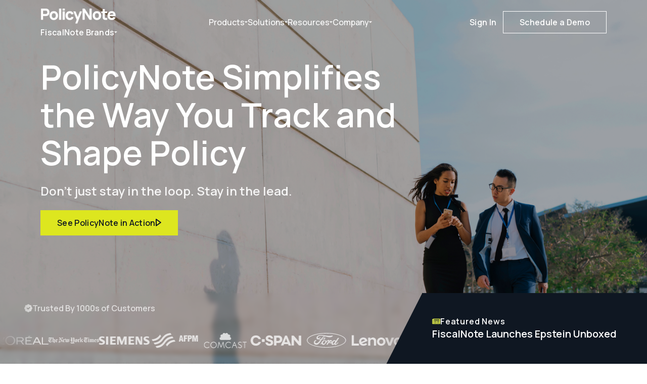

--- FILE ---
content_type: text/html; charset=UTF-8
request_url: https://fiscalnote.com/
body_size: 30950
content:
<!DOCTYPE html>
<html lang="en">
<head>
    <meta charset="UTF-8">
    <meta name="viewport" content="width=device-width, initial-scale=1.0">
    
                <link rel="canonical" href="https://fiscalnote.com/">
        
                <meta name="robots" content="index, follow">
        
        <link rel="apple-touch-icon" sizes="180x180" href="/apple-touch-icon.png">
    <link rel="icon" type="image/png" href="/favicon.svg">
    <link rel="manifest" href="/site.webmanifest">
    <link rel="mask-icon" href="/safari-pinned-tab.svg" color="#5bbad5">
    <meta name="msapplication-TileColor" content="#ffffff">
    <meta name="theme-color" content="#ffffff">
    
        <link rel="preconnect" href="https://fonts.googleapis.com">
    <link rel="preconnect" href="https://fonts.gstatic.com" crossorigin>
    <link href="https://fonts.googleapis.com/css2?family=Manrope:wght@400;500;600;700&display=swap" rel="stylesheet">
    
        <link rel="stylesheet" href="/assets/style-31.css">
    <script src="https://app.termly.io/resource-blocker/1a967d32-735d-4ea8-b45c-34900181d700?autoBlock=on"></script>
    <script async src="https://js.storylane.io/js/v2/storylane.js"></script>
    <script src="/assets/js/storylane-scroll-locks.js"></script>
    
        <script charset="utf-8" type="text/javascript" src="//js.hsforms.net/forms/embed/v2.js"></script>
    
        <script>(function(w,d,s,l,i){w[l]=w[l]||[];w[l].push({'gtm.start':
    new Date().getTime(),event:'gtm.js'});var f=d.getElementsByTagName(s)[0],
    j=d.createElement(s),dl=l!='dataLayer'?'&l='+l:'';j.async=true;j.src=
    'https://www.googletagmanager.com/gtm.js?id='+i+dl;f.parentNode.insertBefore(j,f);
    })(window,document,'script','dataLayer','GTM-MCKKM7');</script>
    
            <script>
      window.dataLayer = window.dataLayer || [];
      window.dataLayer.push({
        'marketingFunnel': 'TOFU',
        'pageTitle': 'Homepage',
        'pageUrl': 'https://fiscalnote.com/'
      });
    </script>
        
        <script type="application/ld+json">
    {
        "@context": "https://schema.org",
        "@type": "Organization",
        "name": "FiscalNote",
        "url": "https://fiscalnote.com/",
        "logo": "https://fiscalnote.com/assets/images/logo/logo.svg",
        "foundingDate": "2013",
        "founders": [
            {"@type": "Person", "name": "Timothy Hwang"},
            {"@type": "Person", "name": "Gerald Yao"},
            {"@type": "Person", "name": "Jonathan Chen"}
        ],
        "address": {
            "@type": "PostalAddress",
            "streetAddress": "1201 Pennsylvania Ave NW",
            "addressLocality": "Washington",
            "addressRegion": "DC",
            "postalCode": "20004",
            "addressCountry": "USA"
        },
        "contactPoint": {
            "@type": "ContactPoint",
            "contactType": "support",
            "telephone": "+1-202-793-5300"
        },
        "sameAs": [
            "https://twitter.com/FiscalNote",
            "https://www.linkedin.com/company/fiscalnote",
            "https://www.facebook.com/FiscalNote"
        ]
    }
    </script>
    
        <script type="application/ld+json">
{
    "@context": "https://schema.org",
    "@type": "WebPage",
    "name": "Homepage\u0020\u007C\u0020FiscalNote",
    "description": "FiscalNote\u0020is\u0020the\u0020leading\u0020policy\u0020intelligence\u0020platform\u0020for\u0020government\u0020affairs,\u0020regulatory\u0020compliance,\u0020and\u0020policy\u0020monitoring.",
    "url": "https://fiscalnote.com/",
    "publisher": {
        "@type": "Organization",
        "name": "FiscalNote",
        "logo": {
            "@type": "ImageObject",
            "url": "https://fiscalnote.com/assets/images/logo/logo.svg"
        }
    }
}
</script>
    
        <title>FiscalNote - Public Affairs &amp; Government Relations Software</title><meta name="generator" content="SEOmatic">
<meta name="description" content="The #1 most trusted partner for government relations &amp; public affairs software. Track policy, manage stakeholders, act fast.">
<meta name="referrer" content="no-referrer-when-downgrade">
<meta name="robots" content="all">
<meta content="796620033758882" property="fb:profile_id">
<meta content="en_US" property="og:locale">
<meta content="FiscalNote" property="og:site_name">
<meta content="website" property="og:type">
<meta content="https://fiscalnote.com/" property="og:url">
<meta content="FiscalNote - Public Affairs &amp; Government Relations Software" property="og:title">
<meta content="The #1 most trusted partner for government relations &amp; public affairs software. Track policy, manage stakeholders, act fast." property="og:description">
<meta content="https://fiscalnote-marketing.s3.amazonaws.com/Brand-assets/Facebook-LinkedIn.png" property="og:image">
<meta content="1200" property="og:image:width">
<meta content="630" property="og:image:height">
<meta content="FiscalNote Logo" property="og:image:alt">
<meta name="twitter:card" content="summary_large_image">
<meta name="twitter:site" content="@FiscalNote">
<meta name="twitter:creator" content="@FiscalNote">
<meta name="twitter:title" content="FiscalNote - Public Affairs &amp; Government Relations Software">
<meta name="twitter:description" content="The #1 most trusted partner for government relations &amp; public affairs software. Track policy, manage stakeholders, act fast.">
<meta name="twitter:image" content="https://fiscalnote-marketing.s3.amazonaws.com/Brand-assets/Facebook-LinkedIn.png">
<meta name="twitter:image:width" content="800">
<meta name="twitter:image:height" content="418">
<meta name="twitter:image:alt" content="FiscalNote Logo">
<link href="https://fiscalnote.com/" rel="canonical">
<link href="https://fiscalnote.com/" rel="home">
<link type="text/plain" href="https://fiscalnote.com/humans.txt" rel="author"></head>
<body>
        <noscript><iframe src="https://www.googletagmanager.com/ns.html?id=GTM-MCKKM7" height="0" width="0" style="display:none;visibility:hidden"></iframe></noscript>

            

<nav class="navigation " role="navigation" aria-label="Main navigation" id="mainNav">
    <div class="navigation__container">
                <div class="navigation__brand">
            <a href="/" class="navigation__logo">
                                                        <img src="//fiscalnote-marketing.s3.amazonaws.com/NEW-Client-Logos-White/PN_logo_white.png" alt="PolicyNote Logo">
                            </a>
            <button class="navigation__brand-dropdown" id="brand-dropdown-trigger" aria-label="FiscalNote Brands" aria-expanded="false">
                <span>FiscalNote Brands</span>
                <svg class="navigation__brand-dropdown-arrow" width="6" height="4" viewBox="0 0 6 4" fill="none" xmlns="http://www.w3.org/2000/svg">
<path d="M3.19548 3.26598C2.99889 3.46965 2.67258 3.46965 2.47599 3.26598L0.141252 0.847251C-0.165166 0.529809 0.0597921 -3.85714e-08 0.500997 0L5.17047 4.08218e-07C5.61167 4.46789e-07 5.83663 0.529809 5.53021 0.847252L3.19548 3.26598Z" fill="white" fill-opacity="0.8"/>
</svg>
            </button>
        </div>

                <ul class="navigation__menu" role="menubar">
                                                                                                                                                
                    <li class="navigation__menu-item has-dropdown" role="none">
                        <a href="https://fiscalnote.com/products" 
                           id="nav-products"                           class="navigation__link "
                           aria-expanded="false" aria-haspopup="dialog"                           role="menuitem">
                            Products
                                                          <svg width="6" height="4" viewBox="0 0 6 4" fill="none" xmlns="http://www.w3.org/2000/svg">
<path d="M3.19548 3.26598C2.99889 3.46965 2.67258 3.46965 2.47599 3.26598L0.141252 0.847251C-0.165166 0.529809 0.0597921 -3.85714e-08 0.500997 0L5.17047 4.08218e-07C5.61167 4.46789e-07 5.83663 0.529809 5.53021 0.847252L3.19548 3.26598Z" fill="white" fill-opacity="0.8"/>
</svg>
                                                    </a>
                    </li>
                                                                                                                                                                
                    <li class="navigation__menu-item has-dropdown" role="none">
                        <a href="" 
                           id="nav-solutions"                           class="navigation__link active"
                           aria-expanded="false" aria-haspopup="dialog"                           role="menuitem">
                            Solutions
                                                          <svg width="6" height="4" viewBox="0 0 6 4" fill="none" xmlns="http://www.w3.org/2000/svg">
<path d="M3.19548 3.26598C2.99889 3.46965 2.67258 3.46965 2.47599 3.26598L0.141252 0.847251C-0.165166 0.529809 0.0597921 -3.85714e-08 0.500997 0L5.17047 4.08218e-07C5.61167 4.46789e-07 5.83663 0.529809 5.53021 0.847252L3.19548 3.26598Z" fill="white" fill-opacity="0.8"/>
</svg>
                                                    </a>
                    </li>
                                                                                                                                                                
                    <li class="navigation__menu-item has-dropdown" role="none">
                        <a href="https://fiscalnote.com/resources" 
                           id="nav-resources"                           class="navigation__link "
                           aria-expanded="false" aria-haspopup="dialog"                           role="menuitem">
                            Resources
                                                          <svg width="6" height="4" viewBox="0 0 6 4" fill="none" xmlns="http://www.w3.org/2000/svg">
<path d="M3.19548 3.26598C2.99889 3.46965 2.67258 3.46965 2.47599 3.26598L0.141252 0.847251C-0.165166 0.529809 0.0597921 -3.85714e-08 0.500997 0L5.17047 4.08218e-07C5.61167 4.46789e-07 5.83663 0.529809 5.53021 0.847252L3.19548 3.26598Z" fill="white" fill-opacity="0.8"/>
</svg>
                                                    </a>
                    </li>
                                                                                                                                                                
                    <li class="navigation__menu-item has-dropdown" role="none">
                        <a href="" 
                           id="nav-company"                           class="navigation__link active"
                           aria-expanded="false" aria-haspopup="dialog"                           role="menuitem">
                            Company
                                                          <svg width="6" height="4" viewBox="0 0 6 4" fill="none" xmlns="http://www.w3.org/2000/svg">
<path d="M3.19548 3.26598C2.99889 3.46965 2.67258 3.46965 2.47599 3.26598L0.141252 0.847251C-0.165166 0.529809 0.0597921 -3.85714e-08 0.500997 0L5.17047 4.08218e-07C5.61167 4.46789e-07 5.83663 0.529809 5.53021 0.847252L3.19548 3.26598Z" fill="white" fill-opacity="0.8"/>
</svg>
                                                    </a>
                    </li>
                                    </ul>

                <div class="navigation__actions">
                                                                                                                                                                                



  <a href="https://fiscalnote.com/signin" 
     class="btn btn-tertiary on-dark navigation__cta"
               data-track-gtm="">
    Sign In
      </a>
                                                                                                                                                        



  <a href="https://fiscalnote.com/demo" 
     class="btn btn-outline on-dark navigation__cta"
               data-track-gtm="">
    Schedule a Demo
      </a>
                                                        </div>

                <button class="navigation__toggle" 
                aria-label="Toggle navigation menu" 
                aria-expanded="false">
            <span></span>
            <span></span>
        </button>
    </div>
    
        <div class="navigation__mobile-menu" id="mobileMenu" role="dialog" aria-label="Mobile navigation" data-mobile-menu>
        <div class="navigation__mobile-header">
            <div class="navigation__mobile-brand">
                <a href="/" class="navigation__logo">
                                                                    <img src="//fiscalnote-marketing.s3.amazonaws.com/NEW-Client-Logos-White/PN_logo_white.png" alt="PolicyNote Logo">
                                    </a>
                <button class="navigation__mobile-tagline" data-submenu-trigger="fiscal-note-brands" aria-expanded="false">
                    FiscalNote Brands
                    <svg width="6" height="4" viewBox="0 0 6 4" fill="none" xmlns="http://www.w3.org/2000/svg">
                        <path d="M3.19548 3.26598C2.99889 3.46965 2.67258 3.46965 2.47599 3.26598L0.141252 0.847251C-0.165166 0.529809 0.0597921 0 0.500997 0L5.17047 0C5.61167 0 5.83663 0.529809 5.53021 0.847252L3.19548 3.26598Z" fill="currentColor"/>
                    </svg>
                </button>
            </div>
            <button class="navigation__mobile-close" aria-label="Close menu">
                <svg width="14" height="14" viewBox="0 0 14 14" fill="none" xmlns="http://www.w3.org/2000/svg">
                    <path d="M1 1L13 13M1 13L13 1" stroke="white" stroke-width="1.5" stroke-linecap="round"/>
                </svg>
            </button>
        </div>

        <div class="navigation__mobile-body">
            <div class="navigation__mobile-main" data-mobile-main-list>
                <ul class="navigation__mobile-list">
                                                                                                                                                                                                        
                        <li class="navigation__mobile-item has-dropdown">
                                                            <button class="navigation__mobile-trigger" 
                                        data-submenu-trigger="products"
                                        aria-expanded="false">
                                    Products
<svg width="4" height="6" viewBox="0 0 4 6" fill="none" xmlns="http://www.w3.org/2000/svg">
<path d="M3.26598 2.47597C3.46965 2.67256 3.46965 2.99887 3.26598 3.19546L0.847251 5.5302C0.529809 5.83661 -3.85714e-08 5.61166 0 5.17045L4.08218e-07 0.500981C4.46789e-07 0.0597754 0.529809 -0.165183 0.847252 0.141236L3.26598 2.47597Z" fill="#0F1722"/>
</svg>

                                </button>
                                                    </li>
                                                                                                                                                                                                                            
                        <li class="navigation__mobile-item has-dropdown">
                                                            <button class="navigation__mobile-trigger" 
                                        data-submenu-trigger="solutions"
                                        aria-expanded="false">
                                    Solutions
<svg width="4" height="6" viewBox="0 0 4 6" fill="none" xmlns="http://www.w3.org/2000/svg">
<path d="M3.26598 2.47597C3.46965 2.67256 3.46965 2.99887 3.26598 3.19546L0.847251 5.5302C0.529809 5.83661 -3.85714e-08 5.61166 0 5.17045L4.08218e-07 0.500981C4.46789e-07 0.0597754 0.529809 -0.165183 0.847252 0.141236L3.26598 2.47597Z" fill="#0F1722"/>
</svg>

                                </button>
                                                    </li>
                                                                                                                                                                                                                            
                        <li class="navigation__mobile-item has-dropdown">
                                                            <button class="navigation__mobile-trigger" 
                                        data-submenu-trigger="resources"
                                        aria-expanded="false">
                                    Resources
<svg width="4" height="6" viewBox="0 0 4 6" fill="none" xmlns="http://www.w3.org/2000/svg">
<path d="M3.26598 2.47597C3.46965 2.67256 3.46965 2.99887 3.26598 3.19546L0.847251 5.5302C0.529809 5.83661 -3.85714e-08 5.61166 0 5.17045L4.08218e-07 0.500981C4.46789e-07 0.0597754 0.529809 -0.165183 0.847252 0.141236L3.26598 2.47597Z" fill="#0F1722"/>
</svg>

                                </button>
                                                    </li>
                                                                                                                                                                                                                            
                        <li class="navigation__mobile-item has-dropdown">
                                                            <button class="navigation__mobile-trigger" 
                                        data-submenu-trigger="company"
                                        aria-expanded="false">
                                    Company
<svg width="4" height="6" viewBox="0 0 4 6" fill="none" xmlns="http://www.w3.org/2000/svg">
<path d="M3.26598 2.47597C3.46965 2.67256 3.46965 2.99887 3.26598 3.19546L0.847251 5.5302C0.529809 5.83661 -3.85714e-08 5.61166 0 5.17045L4.08218e-07 0.500981C4.46789e-07 0.0597754 0.529809 -0.165183 0.847252 0.141236L3.26598 2.47597Z" fill="#0F1722"/>
</svg>

                                </button>
                                                    </li>
                                                </ul>
            
            <div class="navigation__mobile-actions">
                                                                                                                                                                                                                    



  <a href="https://fiscalnote.com/signin" 
     class="btn btn-tertiary on-light btn-block"
               data-track-gtm="">
    Sign In
      </a>
                                                                                                                                                                                    



  <a href="https://fiscalnote.com/demo" 
     class="btn btn-outline on-light btn-block"
               data-track-gtm="">
    Schedule a Demo
      </a>
                                                                        </div>
        </div>

                                                                                                
                <div class="navigation__mobile-submenu" data-submenu="products">
                    <div class="navigation__mobile-submenu-content">
                        <div class="navigation__mobile-popover-content">
                                                                                                <div class="nav-popover__section-header">
                                        Products
                                    </div>
                                                                                                                                                                        <div class="nav-popover__parent-item">
                                                    <a href="https://fiscalnote.com/products/policynote" class="nav-popover__parent-link">
                                                        <div class="nav-popover__parent-content">
                                                            <span class="nav-popover__parent-label">
                                                                PolicyNote
                                                                <svg class="nav-popover__parent-arrow" width="16" height="12" viewbox="0 0 16 12" fill="none" xmlns="http://www.w3.org/2000/svg">
                                                                    <path d="M10 1L15 6M15 6L10 11M15 6H1" stroke="currentColor" stroke-width="1.5" stroke-linecap="round" stroke-linejoin="round"/>
                                                                </svg>
                                                            </span>
                                                                                                                                                                                        <span class="nav-popover__parent-description">AI-Powered Platform to Help You Track &amp; Shape Policy</span>
                                                                                                                    </div>
                                                    </a>
                                                    <div class="nav-popover__children">
                                                                                                                                                                                                                                            <a href="https://fiscalnote.com/products/professional-services" class="nav-popover__child-item">
                                                                                                                                <div class="nav-popover__child-content">
                                                                    <span class="nav-popover__child-label">PolicyNote+</span>
                                                                                                                                            <span class="nav-popover__child-description">Expand Your Bandwidth with Professional Services</span>
                                                                                                                                    </div>
                                                            </a>
                                                                                                                                                                                                                                            <a href="https://fiscalnote.com/products/votervoice" class="nav-popover__child-item">
                                                                                                                                <div class="nav-popover__child-content">
                                                                    <span class="nav-popover__child-label">VoterVoice</span>
                                                                                                                                            <span class="nav-popover__child-description">#1 Digital Advocacy Tool</span>
                                                                                                                                    </div>
                                                            </a>
                                                                                                                                                                                                                                            <a href="https://fiscalnote.com/products/congressional-news-monitoring" class="nav-popover__child-item">
                                                                                                                                <div class="nav-popover__child-content">
                                                                    <span class="nav-popover__child-label">CQ</span>
                                                                                                                                            <span class="nav-popover__child-description">Congressional News &amp; Analysis</span>
                                                                                                                                    </div>
                                                            </a>
                                                                                                            </div>
                                                </div>
                                                                                                                                                                                                                                                        <div class="nav-popover__section-header">
                                        Features
                                    </div>
                                                                                                                                                                                                                                                                        <a href="https://fiscalnote.com/products/social-media-congress-listening-software" class="nav-popover__item" >
                                                                                                        <div class="nav-popover__item-content">
                                                        <span class="nav-popover__item-label">Social Listening</span>
                                                                                                                    <span class="nav-popover__item-description">Monitor mentions of your issues and your organization on social media</span>
                                                                                                            </div>
                                                </a>
                                                                                                                                                                                                                                                                                <a href="https://fiscalnote.com/products/congressional-hearing-transcripts" class="nav-popover__item" >
                                                                                                        <div class="nav-popover__item-content">
                                                        <span class="nav-popover__item-label">Transcripts</span>
                                                                                                                    <span class="nav-popover__item-description">Available within 60 minutes for Capitol Hill &amp; the White House</span>
                                                                                                            </div>
                                                </a>
                                                                                                                                                                                                                                                                                <a href="https://fiscalnote.com/products/stakeholder-management-software" class="nav-popover__item" >
                                                                                                        <div class="nav-popover__item-content">
                                                        <span class="nav-popover__item-label">Stakeholder Management</span>
                                                                                                                    <span class="nav-popover__item-description">Influence the right people at the right moments</span>
                                                                                                            </div>
                                                </a>
                                                                                                                                                                                                                
                                                            <div class="nav-popover__master-footer">
                                    <a href="https://fiscalnote.com/products" class="nav-popover__explore-link">
                                        Explore All Products
                                        <svg width="16" height="12" viewbox="0 0 16 12" fill="none" xmlns="http://www.w3.org/2000/svg">
                                            <path d="M10 1L15 6M15 6L10 11M15 6H1" stroke="currentColor" stroke-width="1.5" stroke-linecap="round" stroke-linejoin="round"/>
                                        </svg>
                                    </a>
                                </div>
                                                    </div>
                    </div>
                </div>
                                                                                                                
                <div class="navigation__mobile-submenu" data-submenu="solutions">
                    <div class="navigation__mobile-submenu-content">
                        <div class="navigation__mobile-popover-content">
                                                                                                <div class="nav-popover__section-header">
                                        Solutions
                                    </div>
                                                                                                                                                                                                                                                                        <a href="https://fiscalnote.com/solutions/grassroots-advocacy" class="nav-popover__item" >
                                                                                                        <div class="nav-popover__item-content">
                                                        <span class="nav-popover__item-label">Grassroots Advocacy</span>
                                                                                                            </div>
                                                </a>
                                                                                                                                                                                                                                                                                <a href="https://fiscalnote.com/solutions/global-policy-tracking" class="nav-popover__item" >
                                                                                                        <div class="nav-popover__item-content">
                                                        <span class="nav-popover__item-label">Global Policy Tracking</span>
                                                                                                            </div>
                                                </a>
                                                                                                                                                                                                                                                                                <a href="https://fiscalnote.com/solutions/policy-tracker" class="nav-popover__item" >
                                                                                                        <div class="nav-popover__item-content">
                                                        <span class="nav-popover__item-label">Federal Policy Tracker</span>
                                                                                                            </div>
                                                </a>
                                                                                                                                                                                                                                                                                <a href="https://fiscalnote.com/solutions/state-legislative-tracking" class="nav-popover__item" >
                                                                                                        <div class="nav-popover__item-content">
                                                        <span class="nav-popover__item-label">State Legislative Tracking</span>
                                                                                                            </div>
                                                </a>
                                                                                                                                                                                                                                                                                <a href="https://fiscalnote.com/solutions/us-local-bill-tracker" class="nav-popover__item" >
                                                                                                        <div class="nav-popover__item-content">
                                                        <span class="nav-popover__item-label">US Local Policy Tracking</span>
                                                                                                            </div>
                                                </a>
                                                                                                                                                                                                                                                                                <a href="https://fiscalnote.com/solutions/congressional-news-monitoring" class="nav-popover__item" >
                                                                                                        <div class="nav-popover__item-content">
                                                        <span class="nav-popover__item-label">Congressional News and Analysis</span>
                                                                                                            </div>
                                                </a>
                                                                                                                                                                                                                
                                                            <div class="nav-popover__master-footer">
                                    <a href="" class="nav-popover__explore-link">
                                        Explore All Solutions
                                        <svg width="16" height="12" viewbox="0 0 16 12" fill="none" xmlns="http://www.w3.org/2000/svg">
                                            <path d="M10 1L15 6M15 6L10 11M15 6H1" stroke="currentColor" stroke-width="1.5" stroke-linecap="round" stroke-linejoin="round"/>
                                        </svg>
                                    </a>
                                </div>
                                                    </div>
                    </div>
                </div>
                                                                                                                
                <div class="navigation__mobile-submenu" data-submenu="resources">
                    <div class="navigation__mobile-submenu-content">
                        <div class="navigation__mobile-popover-content">
                                                                                                <div class="nav-popover__section-header">
                                        By Type
                                    </div>
                                                                                                                                                                                                                                                                        <a href="/resources?type=blog&amp;tag=&amp;page=1" class="nav-popover__item" >
                                                                                                        <div class="nav-popover__item-content">
                                                        <span class="nav-popover__item-label">Blog</span>
                                                                                                            </div>
                                                </a>
                                                                                                                                                                                                                                                                                <a href="/resources?type=caseStudies&amp;tag=&amp;page=1" class="nav-popover__item" >
                                                                                                        <div class="nav-popover__item-content">
                                                        <span class="nav-popover__item-label">Case Study</span>
                                                                                                            </div>
                                                </a>
                                                                                                                                                                                                                                                                                <a href="/resources?type=whitepapers&amp;tag=&amp;page=1" class="nav-popover__item" >
                                                                                                        <div class="nav-popover__item-content">
                                                        <span class="nav-popover__item-label">Whitepaper</span>
                                                                                                            </div>
                                                </a>
                                                                                                                                                                                                                                                                                <a href="/resources?type=reports&amp;tag=&amp;page=1" class="nav-popover__item" >
                                                                                                        <div class="nav-popover__item-content">
                                                        <span class="nav-popover__item-label">Reports</span>
                                                                                                            </div>
                                                </a>
                                                                                                                                                                                                                                                                                <a href="/events" class="nav-popover__item" >
                                                                                                        <div class="nav-popover__item-content">
                                                        <span class="nav-popover__item-label">Upcoming Webinars</span>
                                                                                                            </div>
                                                </a>
                                                                                                                                                                                                                                                                                <a href="/resources?type=webinars&amp;tag=&amp;page=1" class="nav-popover__item" >
                                                                                                        <div class="nav-popover__item-content">
                                                        <span class="nav-popover__item-label">On-Demand Webinars</span>
                                                                                                            </div>
                                                </a>
                                                                                                                                                                                                                                                        <div class="nav-popover__section-header">
                                        By Topic
                                    </div>
                                                                                                                                                                                                                                                                        <a href="/resources?page=1&amp;tag=advocacy&amp;type=&amp;q=" class="nav-popover__item" >
                                                                                                        <div class="nav-popover__item-content">
                                                        <span class="nav-popover__item-label">Advocacy</span>
                                                                                                            </div>
                                                </a>
                                                                                                                                                                                                                                                                                <a href="/resources?page=1&amp;tag=government-affairs-leadership&amp;type=&amp;q=" class="nav-popover__item" >
                                                                                                        <div class="nav-popover__item-content">
                                                        <span class="nav-popover__item-label">Government Affairs Leadership</span>
                                                                                                            </div>
                                                </a>
                                                                                                                                                                                                                                                                                <a href="/resources?page=1&amp;tag=expert-policy-insights&amp;type=&amp;q=" class="nav-popover__item" >
                                                                                                        <div class="nav-popover__item-content">
                                                        <span class="nav-popover__item-label">Expert Policy Insights</span>
                                                                                                            </div>
                                                </a>
                                                                                                                                                                                                                                                                                <a href="/resources?page=1&amp;tag=legislative-strategy-response&amp;type=&amp;q=" class="nav-popover__item" >
                                                                                                        <div class="nav-popover__item-content">
                                                        <span class="nav-popover__item-label">Legislative Strategy and Response</span>
                                                                                                            </div>
                                                </a>
                                                                                                                                                                                                                                                                                <a href="/resources?page=1&amp;tag=regulatory-compliance&amp;type=&amp;q=" class="nav-popover__item" >
                                                                                                        <div class="nav-popover__item-content">
                                                        <span class="nav-popover__item-label">Regulatory and Compliance</span>
                                                                                                            </div>
                                                </a>
                                                                                                                                                                                                                                                                                <a href="/resources?page=1&amp;tag=influence-management&amp;type=&amp;q=" class="nav-popover__item" >
                                                                                                        <div class="nav-popover__item-content">
                                                        <span class="nav-popover__item-label">Influence Management</span>
                                                                                                            </div>
                                                </a>
                                                                                                                                                                                                                                                                                <a href="/resources?page=1&amp;tag=product-updates&amp;type=&amp;q=" class="nav-popover__item" >
                                                                                                        <div class="nav-popover__item-content">
                                                        <span class="nav-popover__item-label">Product Updates</span>
                                                                                                            </div>
                                                </a>
                                                                                                                                                                                                                
                                                            <div class="nav-popover__master-footer">
                                    <a href="https://fiscalnote.com/resources" class="nav-popover__explore-link">
                                        Explore All Resources
                                        <svg width="16" height="12" viewbox="0 0 16 12" fill="none" xmlns="http://www.w3.org/2000/svg">
                                            <path d="M10 1L15 6M15 6L10 11M15 6H1" stroke="currentColor" stroke-width="1.5" stroke-linecap="round" stroke-linejoin="round"/>
                                        </svg>
                                    </a>
                                </div>
                                                    </div>
                    </div>
                </div>
                                                                                                                
                <div class="navigation__mobile-submenu" data-submenu="company">
                    <div class="navigation__mobile-submenu-content">
                        <div class="navigation__mobile-popover-content">
                                                                                                                                                                        <a href="https://fiscalnote.com/about" class="nav-popover__item" >
                                                                                <div class="nav-popover__item-content">
                                            <span class="nav-popover__item-label">About Us</span>
                                                                                    </div>
                                    </a>
                                                                                                                                                                                                        <a href="https://fiscalnote.com/fiscalnote-leadership" class="nav-popover__item" >
                                                                                <div class="nav-popover__item-content">
                                            <span class="nav-popover__item-label">Leadership</span>
                                                                                    </div>
                                    </a>
                                                                                                                                                                                                        <a href="https://investors.fiscalnote.com/overview/default.aspx?_gl=1*dzuhvd*_gcl_aw*R0NMLjE3NjU4OTAwMjcuQ2owS0NRaUFvNFRLQmhEUkFSSXNBR1cyOWJjTkVPX3BZQ2dVYThDek1kbkJiMlRVNVMtcFEwUjZveUZPNWMta0xld1doeEhOSHBFTU03QWFBakVDRUFMd193Y0I.*_gcl_au*MjY1NjQ3OTE2LjE3NjU4MTQxOTE." class="nav-popover__item"  target="_blank" rel="noopener noreferrer" >
                                                                                <div class="nav-popover__item-content">
                                            <span class="nav-popover__item-label">Investor Relations</span>
                                                                                    </div>
                                    </a>
                                                                                                                                                                                                        <a href="https://fiscalnote.com/newsroom" class="nav-popover__item" >
                                                                                <div class="nav-popover__item-content">
                                            <span class="nav-popover__item-label">Press Room</span>
                                                                                    </div>
                                    </a>
                                                                                                                                                                                                        <a href="https://fiscalnote.com/join-us" class="nav-popover__item" >
                                                                                <div class="nav-popover__item-content">
                                            <span class="nav-popover__item-label">Join Us</span>
                                                                                    </div>
                                    </a>
                                                                                        
                                                    </div>
                    </div>
                </div>
                                    
                        <div class="navigation__mobile-submenu" data-submenu="fiscal-note-brands">
                <div class="navigation__mobile-submenu-content">
                    <div class="navigation__brands-list">
                        <div class="navigation__brands-header">
                            <span>FiscalNote Brands</span>
                        </div>
                                                                                                                                                                                    <a href="https://votervoice.net/?_gl=1*6cizto*_gcl_aw*R0NMLjE3NjU5MDkyNDkuQ2owS0NRaUFvNFRLQmhEUkFSSXNBR1cyOWJjTkVPX3BZQ2dVYThDek1kbkJiMlRVNVMtcFEwUjZveUZPNWMta0xld1doeEhOSHBFTU03QWFBakVDRUFMd193Y0I.*_gcl_au*MjY1NjQ3OTE2LjE3NjU4MTQxOTE." target="_blank" rel="noopener noreferrer" class="navigation__brands-item">
                                    <span class="navigation__brands-logo">
                                                                                    <img src="//fiscalnote-marketing.s3.amazonaws.com/Brand-Logos/VV-logo-teal-square.png" alt="Advocacy Tool">
                                                                            </span>
                                    <span class="navigation__brands-label">
                                        Advocacy Tool
                                                                                    <svg width="15" height="15" viewbox="0 0 15 15" fill="none" xmlns="http://www.w3.org/2000/svg">
                                                <path d="M6.25012 3.125H5.12512C4.42506 3.125 4.07476 3.125 3.80738 3.26124C3.57217 3.38108 3.38108 3.57217 3.26124 3.80738C3.125 4.07476 3.125 4.42506 3.125 5.12512V9.87512C3.125 10.5752 3.125 10.9251 3.26124 11.1924C3.38108 11.4276 3.57217 11.6191 3.80738 11.7389C4.0745 11.875 4.42437 11.875 5.12307 11.875H9.87694C10.5756 11.875 10.925 11.875 11.1921 11.7389C11.4273 11.6191 11.6191 11.4274 11.7389 11.1922C11.875 10.9251 11.875 10.5756 11.875 9.87694V8.75M12.5 5.625V2.5M12.5 2.5H9.375M12.5 2.5L8.125 6.875" stroke="currentColor" stroke-width="1.25" stroke-linecap="round" stroke-linejoin="round"/>
                                            </svg>
                                                                            </span>
                                </a>
                                                                                                                                                            <a href="https://info.cq.com/products/cq-federal/" target="_blank" rel="noopener noreferrer" class="navigation__brands-item">
                                    <span class="navigation__brands-logo">
                                                                                    <img src="//fiscalnote-marketing.s3.amazonaws.com/Brand-Logos/CQ-logo-blue-square.png" alt="Federal Policy">
                                                                            </span>
                                    <span class="navigation__brands-label">
                                        Federal Policy
                                                                                    <svg width="15" height="15" viewbox="0 0 15 15" fill="none" xmlns="http://www.w3.org/2000/svg">
                                                <path d="M6.25012 3.125H5.12512C4.42506 3.125 4.07476 3.125 3.80738 3.26124C3.57217 3.38108 3.38108 3.57217 3.26124 3.80738C3.125 4.07476 3.125 4.42506 3.125 5.12512V9.87512C3.125 10.5752 3.125 10.9251 3.26124 11.1924C3.38108 11.4276 3.57217 11.6191 3.80738 11.7389C4.0745 11.875 4.42437 11.875 5.12307 11.875H9.87694C10.5756 11.875 10.925 11.875 11.1921 11.7389C11.4273 11.6191 11.6191 11.4274 11.7389 11.1922C11.875 10.9251 11.875 10.5756 11.875 9.87694V8.75M12.5 5.625V2.5M12.5 2.5H9.375M12.5 2.5L8.125 6.875" stroke="currentColor" stroke-width="1.25" stroke-linecap="round" stroke-linejoin="round"/>
                                            </svg>
                                                                            </span>
                                </a>
                                                                                                                                                            <a href="https://frontierview.com/" target="_blank" rel="noopener noreferrer" class="navigation__brands-item">
                                    <span class="navigation__brands-logo">
                                                                                    <img src="//fiscalnote-marketing.s3.amazonaws.com/Brand-Logos/FV-logo-blue-square.png" alt="Market Monitoring">
                                                                            </span>
                                    <span class="navigation__brands-label">
                                        Market Monitoring
                                                                                    <svg width="15" height="15" viewbox="0 0 15 15" fill="none" xmlns="http://www.w3.org/2000/svg">
                                                <path d="M6.25012 3.125H5.12512C4.42506 3.125 4.07476 3.125 3.80738 3.26124C3.57217 3.38108 3.38108 3.57217 3.26124 3.80738C3.125 4.07476 3.125 4.42506 3.125 5.12512V9.87512C3.125 10.5752 3.125 10.9251 3.26124 11.1924C3.38108 11.4276 3.57217 11.6191 3.80738 11.7389C4.0745 11.875 4.42437 11.875 5.12307 11.875H9.87694C10.5756 11.875 10.925 11.875 11.1921 11.7389C11.4273 11.6191 11.6191 11.4274 11.7389 11.1922C11.875 10.9251 11.875 10.5756 11.875 9.87694V8.75M12.5 5.625V2.5M12.5 2.5H9.375M12.5 2.5L8.125 6.875" stroke="currentColor" stroke-width="1.25" stroke-linecap="round" stroke-linejoin="round"/>
                                            </svg>
                                                                            </span>
                                </a>
                                                                                                                                                            <a href="https://www.fireside21.com/" target="_blank" rel="noopener noreferrer" class="navigation__brands-item">
                                    <span class="navigation__brands-logo">
                                                                                    <img src="//fiscalnote-marketing.s3.amazonaws.com/Brand-Logos/FV-logo-red-square.png" alt="Constituent Management">
                                                                            </span>
                                    <span class="navigation__brands-label">
                                        Constituent Management
                                                                                    <svg width="15" height="15" viewbox="0 0 15 15" fill="none" xmlns="http://www.w3.org/2000/svg">
                                                <path d="M6.25012 3.125H5.12512C4.42506 3.125 4.07476 3.125 3.80738 3.26124C3.57217 3.38108 3.38108 3.57217 3.26124 3.80738C3.125 4.07476 3.125 4.42506 3.125 5.12512V9.87512C3.125 10.5752 3.125 10.9251 3.26124 11.1924C3.38108 11.4276 3.57217 11.6191 3.80738 11.7389C4.0745 11.875 4.42437 11.875 5.12307 11.875H9.87694C10.5756 11.875 10.925 11.875 11.1921 11.7389C11.4273 11.6191 11.6191 11.4274 11.7389 11.1922C11.875 10.9251 11.875 10.5756 11.875 9.87694V8.75M12.5 5.625V2.5M12.5 2.5H9.375M12.5 2.5L8.125 6.875" stroke="currentColor" stroke-width="1.25" stroke-linecap="round" stroke-linejoin="round"/>
                                            </svg>
                                                                            </span>
                                </a>
                                                                        </div>
                </div>
            </div>
        </div>
    </div>
    
        <div class="navigation__backdrop" id="mobileBackdrop"></div>
</nav>

<div class="navigation__brand-panel" id="brand-dropdown-panel" data-brand-dropdown hidden>
    <div class="navigation__brand-panel-content">
                                                                                    <a href="https://votervoice.net/?_gl=1*6cizto*_gcl_aw*R0NMLjE3NjU5MDkyNDkuQ2owS0NRaUFvNFRLQmhEUkFSSXNBR1cyOWJjTkVPX3BZQ2dVYThDek1kbkJiMlRVNVMtcFEwUjZveUZPNWMta0xld1doeEhOSHBFTU03QWFBakVDRUFMd193Y0I.*_gcl_au*MjY1NjQ3OTE2LjE3NjU4MTQxOTE." target="_blank" rel="noopener noreferrer" class="nav-popover__item">
                    <span class="nav-popover__item-icon">
                                                    <img src="//fiscalnote-marketing.s3.amazonaws.com/Brand-Logos/VV-logo-teal-square.png" alt="Advocacy Tool" width="40" height="40">
                                            </span>
                    <div class="nav-popover__item-content">
                        <span class="nav-popover__item-label">
                            Advocacy Tool
                                                            <svg class="nav-popover__external-icon" width="15" height="15" viewbox="0 0 15 15" fill="none" xmlns="http://www.w3.org/2000/svg">
                                    <path d="M6.25012 3.125H5.12512C4.42506 3.125 4.07476 3.125 3.80738 3.26124C3.57217 3.38108 3.38108 3.57217 3.26124 3.80738C3.125 4.07476 3.125 4.42506 3.125 5.12512V9.87512C3.125 10.5752 3.125 10.9251 3.26124 11.1924C3.38108 11.4276 3.57217 11.6191 3.80738 11.7389C4.0745 11.875 4.42437 11.875 5.12307 11.875H9.87694C10.5756 11.875 10.925 11.875 11.1921 11.7389C11.4273 11.6191 11.6191 11.4274 11.7389 11.1922C11.875 10.9251 11.875 10.5756 11.875 9.87694V8.75M12.5 5.625V2.5M12.5 2.5H9.375M12.5 2.5L8.125 6.875" stroke="#191919" stroke-width="1.25" stroke-linecap="round" stroke-linejoin="round"/>
                                </svg>
                                                    </span>
                    </div>
                </a>
                                                                            <a href="https://info.cq.com/products/cq-federal/" target="_blank" rel="noopener noreferrer" class="nav-popover__item">
                    <span class="nav-popover__item-icon">
                                                    <img src="//fiscalnote-marketing.s3.amazonaws.com/Brand-Logos/CQ-logo-blue-square.png" alt="Federal Policy" width="40" height="40">
                                            </span>
                    <div class="nav-popover__item-content">
                        <span class="nav-popover__item-label">
                            Federal Policy
                                                            <svg class="nav-popover__external-icon" width="15" height="15" viewbox="0 0 15 15" fill="none" xmlns="http://www.w3.org/2000/svg">
                                    <path d="M6.25012 3.125H5.12512C4.42506 3.125 4.07476 3.125 3.80738 3.26124C3.57217 3.38108 3.38108 3.57217 3.26124 3.80738C3.125 4.07476 3.125 4.42506 3.125 5.12512V9.87512C3.125 10.5752 3.125 10.9251 3.26124 11.1924C3.38108 11.4276 3.57217 11.6191 3.80738 11.7389C4.0745 11.875 4.42437 11.875 5.12307 11.875H9.87694C10.5756 11.875 10.925 11.875 11.1921 11.7389C11.4273 11.6191 11.6191 11.4274 11.7389 11.1922C11.875 10.9251 11.875 10.5756 11.875 9.87694V8.75M12.5 5.625V2.5M12.5 2.5H9.375M12.5 2.5L8.125 6.875" stroke="#191919" stroke-width="1.25" stroke-linecap="round" stroke-linejoin="round"/>
                                </svg>
                                                    </span>
                    </div>
                </a>
                                                                            <a href="https://frontierview.com/" target="_blank" rel="noopener noreferrer" class="nav-popover__item">
                    <span class="nav-popover__item-icon">
                                                    <img src="//fiscalnote-marketing.s3.amazonaws.com/Brand-Logos/FV-logo-blue-square.png" alt="Market Monitoring" width="40" height="40">
                                            </span>
                    <div class="nav-popover__item-content">
                        <span class="nav-popover__item-label">
                            Market Monitoring
                                                            <svg class="nav-popover__external-icon" width="15" height="15" viewbox="0 0 15 15" fill="none" xmlns="http://www.w3.org/2000/svg">
                                    <path d="M6.25012 3.125H5.12512C4.42506 3.125 4.07476 3.125 3.80738 3.26124C3.57217 3.38108 3.38108 3.57217 3.26124 3.80738C3.125 4.07476 3.125 4.42506 3.125 5.12512V9.87512C3.125 10.5752 3.125 10.9251 3.26124 11.1924C3.38108 11.4276 3.57217 11.6191 3.80738 11.7389C4.0745 11.875 4.42437 11.875 5.12307 11.875H9.87694C10.5756 11.875 10.925 11.875 11.1921 11.7389C11.4273 11.6191 11.6191 11.4274 11.7389 11.1922C11.875 10.9251 11.875 10.5756 11.875 9.87694V8.75M12.5 5.625V2.5M12.5 2.5H9.375M12.5 2.5L8.125 6.875" stroke="#191919" stroke-width="1.25" stroke-linecap="round" stroke-linejoin="round"/>
                                </svg>
                                                    </span>
                    </div>
                </a>
                                                                            <a href="https://www.fireside21.com/" target="_blank" rel="noopener noreferrer" class="nav-popover__item">
                    <span class="nav-popover__item-icon">
                                                    <img src="//fiscalnote-marketing.s3.amazonaws.com/Brand-Logos/FV-logo-red-square.png" alt="Constituent Management" width="40" height="40">
                                            </span>
                    <div class="nav-popover__item-content">
                        <span class="nav-popover__item-label">
                            Constituent Management
                                                            <svg class="nav-popover__external-icon" width="15" height="15" viewbox="0 0 15 15" fill="none" xmlns="http://www.w3.org/2000/svg">
                                    <path d="M6.25012 3.125H5.12512C4.42506 3.125 4.07476 3.125 3.80738 3.26124C3.57217 3.38108 3.38108 3.57217 3.26124 3.80738C3.125 4.07476 3.125 4.42506 3.125 5.12512V9.87512C3.125 10.5752 3.125 10.9251 3.26124 11.1924C3.38108 11.4276 3.57217 11.6191 3.80738 11.7389C4.0745 11.875 4.42437 11.875 5.12307 11.875H9.87694C10.5756 11.875 10.925 11.875 11.1921 11.7389C11.4273 11.6191 11.6191 11.4274 11.7389 11.1922C11.875 10.9251 11.875 10.5756 11.875 9.87694V8.75M12.5 5.625V2.5M12.5 2.5H9.375M12.5 2.5L8.125 6.875" stroke="#191919" stroke-width="1.25" stroke-linecap="round" stroke-linejoin="round"/>
                                </svg>
                                                    </span>
                    </div>
                </a>
                        </div>
</div>

                

	
										
	
				
		
<div class="nav-popover nav-popover--light" data-nav-popover data-trigger-id="nav-products" role="dialog" aria-modal="false" aria-label="Navigation popover" hidden>

	<div class="nav-popover__backdrop" data-popover-backdrop></div>

	<div class="nav-popover__container">
		<div class="nav-popover__master">
			<div class="nav-popover__master-content">
									
																			<div class="nav-popover__section-header">
								Products
							</div>

																						
																												<div
											class="nav-popover__parent-item">
																						<a href="https://fiscalnote.com/products/policynote" class="nav-popover__parent-link">
												<div class="nav-popover__parent-content">
													<span class="nav-popover__parent-label">
														PolicyNote
														<svg class="nav-popover__parent-arrow" width="16" height="12" viewbox="0 0 16 12" fill="none" xmlns="http://www.w3.org/2000/svg">
															<path d="M10 1L15 6M15 6L10 11M15 6H1" stroke="currentColor" stroke-width="1.5" stroke-linecap="round" stroke-linejoin="round"/>
														</svg>
													</span>
																																								<span class="nav-popover__parent-description">AI-Powered Platform to Help You Track &amp; Shape Policy</span>
																									</div>
											</a>

																						<div class="nav-popover__children">
																																						
													<a href="https://fiscalnote.com/products/professional-services" class="nav-popover__child-item">
																												<div class="nav-popover__child-content">
															<span class="nav-popover__child-label">PolicyNote+</span>
																															<span class="nav-popover__child-description">Expand Your Bandwidth with Professional Services</span>
																													</div>
													</a>
																																						
													<a href="https://fiscalnote.com/products/votervoice" class="nav-popover__child-item">
																												<div class="nav-popover__child-content">
															<span class="nav-popover__child-label">VoterVoice</span>
																															<span class="nav-popover__child-description">#1 Digital Advocacy Tool</span>
																													</div>
													</a>
																																						
													<a href="https://fiscalnote.com/products/congressional-news-monitoring" class="nav-popover__child-item">
																												<div class="nav-popover__child-content">
															<span class="nav-popover__child-label">CQ</span>
																															<span class="nav-popover__child-description">Congressional News &amp; Analysis</span>
																													</div>
													</a>
																							</div>
										</div>

																			
															
													
					
																			<div class="nav-popover__section-header">
								Features
							</div>

																						
																																						
										<a href="https://fiscalnote.com/products/social-media-congress-listening-software" class="nav-popover__item" >
																						<div class="nav-popover__item-content">
												<span class="nav-popover__item-label">
													Social Listening
																									</span>
																									<span class="nav-popover__item-description">Monitor mentions of your issues and your organization on social media</span>
																							</div>
										</a>
									
								
																																						
										<a href="https://fiscalnote.com/products/congressional-hearing-transcripts" class="nav-popover__item" >
																						<div class="nav-popover__item-content">
												<span class="nav-popover__item-label">
													Transcripts
																									</span>
																									<span class="nav-popover__item-description">Available within 60 minutes for Capitol Hill &amp; the White House</span>
																							</div>
										</a>
									
								
																																						
										<a href="https://fiscalnote.com/products/stakeholder-management-software" class="nav-popover__item" >
																						<div class="nav-popover__item-content">
												<span class="nav-popover__item-label">
													Stakeholder Management
																									</span>
																									<span class="nav-popover__item-description">Influence the right people at the right moments</span>
																							</div>
										</a>
									
															
													
									
			</div>

							<div class="nav-popover__master-footer">
					<a href="https://fiscalnote.com/products" class="nav-popover__explore-link">
						Explore All Products
						<svg width="16" height="12" viewbox="0 0 16 12" fill="none" xmlns="http://www.w3.org/2000/svg">
							<path d="M10 1L15 6M15 6L10 11M15 6H1" stroke="currentColor" stroke-width="1.5" stroke-linecap="round" stroke-linejoin="round"/>
						</svg>
					</a>
				</div>
					</div>

				<div class="nav-popover__detail" data-popover-detail>
						<div class="nav-popover__detail-content nav-popover__detail-content--active" data-detail-content>
				<div class="nav-popover__featured">
					
											<h3 class="nav-popover__featured-title">See PolicyNote in Action</h3>
					
											<div class="nav-popover__featured-description"><p><span style="white-space:pre-wrap;">Designed for busy government affairs professionals, PolicyNote gets you out of your inbox and into the rooms where decisions happen.</span></p></div>
					
											<a href="https://fiscalnote.com/tour-policynote" class="nav-popover__featured-button">
							Take a Tour
						</a>
					
											<div class="nav-popover__featured-image">
							<img src="//fiscalnote-marketing.s3.amazonaws.com/Brand-assets/PN-Menu_1.png" alt="See PolicyNote in Action" loading="lazy">
						</div>
					
														</div>
			</div>
		</div>
			</div>
</div>
                    

	
										
	
				
		
<div class="nav-popover nav-popover--light nav-popover--no-detail" data-nav-popover data-trigger-id="nav-solutions" role="dialog" aria-modal="false" aria-label="Navigation popover" hidden>

	<div class="nav-popover__backdrop" data-popover-backdrop></div>

	<div class="nav-popover__container nav-popover__container--no-detail">
		<div class="nav-popover__master">
			<div class="nav-popover__master-content">
									
																			<div class="nav-popover__section-header">
								Solutions
							</div>

																						
																																						
										<a href="https://fiscalnote.com/solutions/grassroots-advocacy" class="nav-popover__item" >
																						<div class="nav-popover__item-content">
												<span class="nav-popover__item-label">
													Grassroots Advocacy
																									</span>
																							</div>
										</a>
									
								
																																						
										<a href="https://fiscalnote.com/solutions/global-policy-tracking" class="nav-popover__item" >
																						<div class="nav-popover__item-content">
												<span class="nav-popover__item-label">
													Global Policy Tracking
																									</span>
																							</div>
										</a>
									
								
																																						
										<a href="https://fiscalnote.com/solutions/policy-tracker" class="nav-popover__item" >
																						<div class="nav-popover__item-content">
												<span class="nav-popover__item-label">
													Federal Policy Tracker
																									</span>
																							</div>
										</a>
									
								
																																						
										<a href="https://fiscalnote.com/solutions/state-legislative-tracking" class="nav-popover__item" >
																						<div class="nav-popover__item-content">
												<span class="nav-popover__item-label">
													State Legislative Tracking
																									</span>
																							</div>
										</a>
									
								
																																						
										<a href="https://fiscalnote.com/solutions/us-local-bill-tracker" class="nav-popover__item" >
																						<div class="nav-popover__item-content">
												<span class="nav-popover__item-label">
													US Local Policy Tracking
																									</span>
																							</div>
										</a>
									
								
																																						
										<a href="https://fiscalnote.com/solutions/congressional-news-monitoring" class="nav-popover__item" >
																						<div class="nav-popover__item-content">
												<span class="nav-popover__item-label">
													Congressional News and Analysis
																									</span>
																							</div>
										</a>
									
															
													
									
			</div>

							<div class="nav-popover__master-footer">
					<a href="#" class="nav-popover__explore-link">
						Explore All Solutions
						<svg width="16" height="12" viewbox="0 0 16 12" fill="none" xmlns="http://www.w3.org/2000/svg">
							<path d="M10 1L15 6M15 6L10 11M15 6H1" stroke="currentColor" stroke-width="1.5" stroke-linecap="round" stroke-linejoin="round"/>
						</svg>
					</a>
				</div>
					</div>

			</div>
</div>
                    

	
										
	
				
		
<div class="nav-popover nav-popover--light" data-nav-popover data-trigger-id="nav-resources" role="dialog" aria-modal="false" aria-label="Navigation popover" hidden>

	<div class="nav-popover__backdrop" data-popover-backdrop></div>

	<div class="nav-popover__container">
		<div class="nav-popover__master">
			<div class="nav-popover__master-content">
									
																			<div class="nav-popover__section-header">
								By Type
							</div>

																						
																																						
										<a href="/resources?type=blog&amp;tag=&amp;page=1" class="nav-popover__item" >
																						<div class="nav-popover__item-content">
												<span class="nav-popover__item-label">
													Blog
																									</span>
																							</div>
										</a>
									
								
																																						
										<a href="/resources?type=caseStudies&amp;tag=&amp;page=1" class="nav-popover__item" >
																						<div class="nav-popover__item-content">
												<span class="nav-popover__item-label">
													Case Study
																									</span>
																							</div>
										</a>
									
								
																																						
										<a href="/resources?type=whitepapers&amp;tag=&amp;page=1" class="nav-popover__item" >
																						<div class="nav-popover__item-content">
												<span class="nav-popover__item-label">
													Whitepaper
																									</span>
																							</div>
										</a>
									
								
																																						
										<a href="/resources?type=reports&amp;tag=&amp;page=1" class="nav-popover__item" >
																						<div class="nav-popover__item-content">
												<span class="nav-popover__item-label">
													Reports
																									</span>
																							</div>
										</a>
									
								
																																						
										<a href="/events" class="nav-popover__item" >
																						<div class="nav-popover__item-content">
												<span class="nav-popover__item-label">
													Upcoming Webinars
																									</span>
																							</div>
										</a>
									
								
																																						
										<a href="/resources?type=webinars&amp;tag=&amp;page=1" class="nav-popover__item" >
																						<div class="nav-popover__item-content">
												<span class="nav-popover__item-label">
													On-Demand Webinars
																									</span>
																							</div>
										</a>
									
															
													
					
																			<div class="nav-popover__section-header">
								By Topic
							</div>

																						
																																						
										<a href="/resources?page=1&amp;tag=advocacy&amp;type=&amp;q=" class="nav-popover__item" >
																						<div class="nav-popover__item-content">
												<span class="nav-popover__item-label">
													Advocacy
																									</span>
																							</div>
										</a>
									
								
																																						
										<a href="/resources?page=1&amp;tag=government-affairs-leadership&amp;type=&amp;q=" class="nav-popover__item" >
																						<div class="nav-popover__item-content">
												<span class="nav-popover__item-label">
													Government Affairs Leadership
																									</span>
																							</div>
										</a>
									
								
																																						
										<a href="/resources?page=1&amp;tag=expert-policy-insights&amp;type=&amp;q=" class="nav-popover__item" >
																						<div class="nav-popover__item-content">
												<span class="nav-popover__item-label">
													Expert Policy Insights
																									</span>
																							</div>
										</a>
									
								
																																						
										<a href="/resources?page=1&amp;tag=legislative-strategy-response&amp;type=&amp;q=" class="nav-popover__item" >
																						<div class="nav-popover__item-content">
												<span class="nav-popover__item-label">
													Legislative Strategy and Response
																									</span>
																							</div>
										</a>
									
								
																																						
										<a href="/resources?page=1&amp;tag=regulatory-compliance&amp;type=&amp;q=" class="nav-popover__item" >
																						<div class="nav-popover__item-content">
												<span class="nav-popover__item-label">
													Regulatory and Compliance
																									</span>
																							</div>
										</a>
									
								
																																						
										<a href="/resources?page=1&amp;tag=influence-management&amp;type=&amp;q=" class="nav-popover__item" >
																						<div class="nav-popover__item-content">
												<span class="nav-popover__item-label">
													Influence Management
																									</span>
																							</div>
										</a>
									
								
																																						
										<a href="/resources?page=1&amp;tag=product-updates&amp;type=&amp;q=" class="nav-popover__item" >
																						<div class="nav-popover__item-content">
												<span class="nav-popover__item-label">
													Product Updates
																									</span>
																							</div>
										</a>
									
															
													
									
			</div>

							<div class="nav-popover__master-footer">
					<a href="https://fiscalnote.com/resources" class="nav-popover__explore-link">
						Explore All Resources
						<svg width="16" height="12" viewbox="0 0 16 12" fill="none" xmlns="http://www.w3.org/2000/svg">
							<path d="M10 1L15 6M15 6L10 11M15 6H1" stroke="currentColor" stroke-width="1.5" stroke-linecap="round" stroke-linejoin="round"/>
						</svg>
					</a>
				</div>
					</div>

				<div class="nav-popover__detail" data-popover-detail>
						<div class="nav-popover__detail-content nav-popover__detail-content--active" data-detail-content>
				<div class="nav-popover__featured">
											<div class="nav-popover__eyebrow">Blog</div>
					
											<h3 class="nav-popover__featured-title">FiscalNote Launches Epstein Unboxed</h3>
					
											<div class="nav-popover__featured-description"><p>From raw data to real answers. Start your search with Epstein Unboxed.</p></div>
					
											<a href="https://fiscalnote.com/blog/fiscalnote-launches-epstein-unboxed" class="nav-popover__featured-button">
							Learn More
						</a>
					
											<div class="nav-popover__featured-image">
							<img src="//fiscalnote-marketing.s3.amazonaws.com/Brand-assets/Epstein_Laptop_1.png" alt="FiscalNote Launches Epstein Unboxed" loading="lazy">
						</div>
					
																<div class="nav-popover__separator"></div>
						<div class="nav-popover__bottom-section">
															<h4 class="nav-popover__bottom-heading">Support</h4>
							
															<div class="nav-popover__bottom-description"><p>Need more help?  <a href="https://fiscalnote.com/product-support">Contact Support</a></p></div>
													</div>
									</div>
			</div>
		</div>
			</div>
</div>
                    

	
										
	
				
		
<div class="nav-popover nav-popover--light" data-nav-popover data-trigger-id="nav-company" role="dialog" aria-modal="false" aria-label="Navigation popover" hidden>

	<div class="nav-popover__backdrop" data-popover-backdrop></div>

	<div class="nav-popover__container">
		<div class="nav-popover__master">
			<div class="nav-popover__master-content">
									
																										
							<a href="https://fiscalnote.com/about" class="nav-popover__item" >
																<div class="nav-popover__item-content">
									<span class="nav-popover__item-label">
										About Us
																			</span>
																	</div>
							</a>
						
					
																										
							<a href="https://fiscalnote.com/fiscalnote-leadership" class="nav-popover__item" >
																<div class="nav-popover__item-content">
									<span class="nav-popover__item-label">
										Leadership
																			</span>
																	</div>
							</a>
						
					
																										
							<a href="https://investors.fiscalnote.com/overview/default.aspx?_gl=1*dzuhvd*_gcl_aw*R0NMLjE3NjU4OTAwMjcuQ2owS0NRaUFvNFRLQmhEUkFSSXNBR1cyOWJjTkVPX3BZQ2dVYThDek1kbkJiMlRVNVMtcFEwUjZveUZPNWMta0xld1doeEhOSHBFTU03QWFBakVDRUFMd193Y0I.*_gcl_au*MjY1NjQ3OTE2LjE3NjU4MTQxOTE." class="nav-popover__item"  target="_blank" rel="noopener noreferrer" >
																<div class="nav-popover__item-content">
									<span class="nav-popover__item-label">
										Investor Relations
																					<svg class="nav-popover__external-icon" width="15" height="15" viewbox="0 0 15 15" fill="none" xmlns="http://www.w3.org/2000/svg">
															<path d="M6.25012 3.125H5.12512C4.42506 3.125 4.07476 3.125 3.80738 3.26124C3.57217 3.38108 3.38108 3.57217 3.26124 3.80738C3.125 4.07476 3.125 4.42506 3.125 5.12512V9.87512C3.125 10.5752 3.125 10.9251 3.26124 11.1924C3.38108 11.4276 3.57217 11.6191 3.80738 11.7389C4.0745 11.875 4.42437 11.875 5.12307 11.875H9.87694C10.5756 11.875 10.925 11.875 11.1921 11.7389C11.4273 11.6191 11.6191 11.4274 11.7389 11.1922C11.875 10.9251 11.875 10.5756 11.875 9.87694V8.75M12.5 5.625V2.5M12.5 2.5H9.375M12.5 2.5L8.125 6.875" stroke="#191919" stroke-width="1.25" stroke-linecap="round" stroke-linejoin="round"/>
														</svg>
																			</span>
																	</div>
							</a>
						
					
																										
							<a href="https://fiscalnote.com/newsroom" class="nav-popover__item" >
																<div class="nav-popover__item-content">
									<span class="nav-popover__item-label">
										Press Room
																			</span>
																	</div>
							</a>
						
					
																										
							<a href="https://fiscalnote.com/join-us" class="nav-popover__item" >
																<div class="nav-popover__item-content">
									<span class="nav-popover__item-label">
										Join Us
																			</span>
																	</div>
							</a>
						
									
			</div>

					</div>

				<div class="nav-popover__detail" data-popover-detail>
						<div class="nav-popover__detail-content nav-popover__detail-content--active" data-detail-content>
				<div class="nav-popover__featured">
											<div class="nav-popover__eyebrow">News</div>
					
											<h3 class="nav-popover__featured-title">Why We Updated the FiscalNote Brand</h3>
					
											<div class="nav-popover__featured-description"><p><span style="white-space:pre-wrap;">The future of policy intelligence is here. See how our new look powers your results.</span></p></div>
					
											<a href="https://fiscalnote.com/blog/updated-fiscalnote-brand" class="nav-popover__featured-button">
							Read More
						</a>
					
											<div class="nav-popover__featured-image">
							<img src="//fiscalnote-marketing.s3.amazonaws.com/Brand-assets/Why-Brand-2-1.png" alt="Why We Updated the FiscalNote Brand" loading="lazy">
						</div>
					
														</div>
			</div>
		</div>
			</div>
</div>
    
<script>
</script>
    
    <main id="main-content">
                          




<section
	class="hero hero--fullscreen hero--transparent-nav" id="blockAnchorId-245890">

				<div class="hero-background">
			<picture class="hero-background__image">
				<img src="//fiscalnote-marketing.s3.amazonaws.com/Stock-imagery/homepagewithoverlay.png" alt="" loading="eager">
			</picture>
		</div>
	
		<div class="hero__container">
		<div
			class="hero__content-wrapper">

						<div class="hero-content hero-content--left">
				<div class="content-block content-block--dark">

											<h1 class="content-block__heading h1">PolicyNote Simplifies the Way You Track and Shape Policy</h1>
					
											<div class="content-block__description"><h4>Don't just stay in the loop. Stay in the lead.</h4></div>
					
									<div class="content-block__cta">
																				



  <button type="button" 
          class="btn btn-primary on-dark btn-arrow btn-with-icon btn-with-icon--play"
                    onclick="Storylane.Play({type: &#039;popup&#039;, demo_type: &#039;image&#039;, width: 3584, height: 2668, scale: &#039;0.95&#039;, demo_url: &#039;https://app.storylane.io/share/ymgrkopswnjm?embed=popup&#039;, padding_bottom: &#039;calc(74.44% + 25px)&#039;})">
    See PolicyNote in Action
          <svg width="11" height="15" viewBox="0 0 11 15" fill="none" xmlns="http://www.w3.org/2000/svg">
        <path d="M9.84521 7.33841L1 1V13.6768L9.84521 7.33841Z" stroke="currentColor" stroke-width="2" stroke-linecap="round" stroke-linejoin="round"/>
      </svg>
      </button>
											</div>
				
				</div>
			</div>

		</div>
	</div>

				<div class="hero-bottom">
			<div class="hero-bottom__container ">

										<div class="hero-bottom__trust">
					
<div class="logo-carousel logo-carousel--textLeft">
      <p class="logo-carousel__text">
      <svg width="13" height="13" viewBox="0 0 13 13" fill="none" xmlns="http://www.w3.org/2000/svg" class="logo-carousel__icon">
        <path d="M6.5 0C7.32812 0 7.96731 0.919817 8.6875 1.21875C9.43385 1.52806 10.5332 1.34179 11.0957 1.9043C11.6582 2.4668 11.4719 3.56615 11.7812 4.3125C12.0906 5.05885 13 5.67188 13 6.5C13 7.32812 12.0802 7.96731 11.7812 8.6875C11.4719 9.43385 11.6582 10.5332 11.0957 11.0957C10.5332 11.6582 9.43385 11.4719 8.6875 11.7812C7.94115 12.0906 7.32812 13 6.5 13C5.67188 13 5.03269 12.0802 4.3125 11.7812C3.59231 11.4824 2.4668 11.6582 1.9043 11.0957C1.34179 10.5332 1.52806 9.43385 1.21875 8.6875C0.909351 7.94115 0 7.32812 0 6.5C8.82614e-08 5.67188 0.919817 5.03269 1.21875 4.3125C1.52806 3.56615 1.34179 2.4668 1.9043 1.9043C2.4668 1.34179 3.56615 1.52806 4.3125 1.21875C5.05885 0.909351 5.67188 8.7258e-08 6.5 0ZM9.29785 4.76465C8.99921 4.46609 8.51541 4.46604 8.2168 4.76465L6.21289 6.76758L5.12891 5.68359C4.83038 5.38533 4.34644 5.38544 4.04785 5.68359C3.74922 5.98223 3.74922 6.46699 4.04785 6.76562L5.67285 8.38965C5.97149 8.68828 6.45527 8.68828 6.75391 8.38965L9.29785 5.8457C9.59649 5.54707 9.59649 5.06328 9.29785 4.76465Z" fill="white" fill-opacity="0.8"/>
      </svg>
      Trusted By 1000s of Customers
    </p>
  
          <div class="logo-carousel__wrapper">
      <div class="logo-carousel__track">
                                                        <div class="logo-carousel__logo">
                <img src="//fiscalnote-marketing.s3.amazonaws.com/NEW-Client-Logos-White/lenovo.svg" alt="Lenovo" loading="lazy">
              </div>
                                                                              <div class="logo-carousel__logo">
                <img src="//fiscalnote-marketing.s3.amazonaws.com/NEW-Client-Logos-White/intel_logo.svg.svg" alt="Intel" loading="lazy">
              </div>
                                                                              <div class="logo-carousel__logo">
                <img src="//fiscalnote-marketing.s3.amazonaws.com/FannieMae.svg" alt="FannieMae" loading="lazy">
              </div>
                                                                              <div class="logo-carousel__logo">
                <img src="//fiscalnote-marketing.s3.amazonaws.com/loreal.svg" alt="L&#039;oreal" loading="lazy">
              </div>
                                                                              <div class="logo-carousel__logo">
                <img src="//fiscalnote-marketing.s3.amazonaws.com/The-New-York-Times.svg" alt="The New York Times" loading="lazy">
              </div>
                                                                              <div class="logo-carousel__logo">
                <img src="//fiscalnote-marketing.s3.amazonaws.com/Siemens-Corporation.svg" alt="Siemens Corporation" loading="lazy">
              </div>
                                                                              <div class="logo-carousel__logo">
                <img src="//fiscalnote-marketing.s3.amazonaws.com/NEW-Client-Logos-White/American-Fuel-Petrochemical.svg" alt="American Fuel &amp; Petrochemical Manufacturers" loading="lazy">
              </div>
                                                                              <div class="logo-carousel__logo">
                <img src="//fiscalnote-marketing.s3.amazonaws.com/NEW-Client-Logos-White/Comcast.svg" alt="Comcast Corp." loading="lazy">
              </div>
                                                                              <div class="logo-carousel__logo">
                <img src="//fiscalnote-marketing.s3.amazonaws.com/C-Span.svg" alt="C - Span" loading="lazy">
              </div>
                                                                              <div class="logo-carousel__logo">
                <img src="//fiscalnote-marketing.s3.amazonaws.com/Ford.svg" alt="Ford Motor Co." loading="lazy">
              </div>
                                                                                                        <div class="logo-carousel__logo logo-carousel__logo--duplicate">
                  <img src="//fiscalnote-marketing.s3.amazonaws.com/NEW-Client-Logos-White/lenovo.svg" alt="Lenovo" loading="lazy">
                </div>
                                                                                            <div class="logo-carousel__logo logo-carousel__logo--duplicate">
                  <img src="//fiscalnote-marketing.s3.amazonaws.com/NEW-Client-Logos-White/intel_logo.svg.svg" alt="Intel" loading="lazy">
                </div>
                                                                                            <div class="logo-carousel__logo logo-carousel__logo--duplicate">
                  <img src="//fiscalnote-marketing.s3.amazonaws.com/FannieMae.svg" alt="FannieMae" loading="lazy">
                </div>
                                                                                            <div class="logo-carousel__logo logo-carousel__logo--duplicate">
                  <img src="//fiscalnote-marketing.s3.amazonaws.com/loreal.svg" alt="L&#039;oreal" loading="lazy">
                </div>
                                                                                            <div class="logo-carousel__logo logo-carousel__logo--duplicate">
                  <img src="//fiscalnote-marketing.s3.amazonaws.com/The-New-York-Times.svg" alt="The New York Times" loading="lazy">
                </div>
                                                                                            <div class="logo-carousel__logo logo-carousel__logo--duplicate">
                  <img src="//fiscalnote-marketing.s3.amazonaws.com/Siemens-Corporation.svg" alt="Siemens Corporation" loading="lazy">
                </div>
                                                                                            <div class="logo-carousel__logo logo-carousel__logo--duplicate">
                  <img src="//fiscalnote-marketing.s3.amazonaws.com/NEW-Client-Logos-White/American-Fuel-Petrochemical.svg" alt="American Fuel &amp; Petrochemical Manufacturers" loading="lazy">
                </div>
                                                                                            <div class="logo-carousel__logo logo-carousel__logo--duplicate">
                  <img src="//fiscalnote-marketing.s3.amazonaws.com/NEW-Client-Logos-White/Comcast.svg" alt="Comcast Corp." loading="lazy">
                </div>
                                                                                            <div class="logo-carousel__logo logo-carousel__logo--duplicate">
                  <img src="//fiscalnote-marketing.s3.amazonaws.com/C-Span.svg" alt="C - Span" loading="lazy">
                </div>
                                                                                            <div class="logo-carousel__logo logo-carousel__logo--duplicate">
                  <img src="//fiscalnote-marketing.s3.amazonaws.com/Ford.svg" alt="Ford Motor Co." loading="lazy">
                </div>
                                                  </div>
      <div class="logo-carousel__track" aria-hidden="true">
                                                                          <div class="logo-carousel__logo">
                  <img src="//fiscalnote-marketing.s3.amazonaws.com/NEW-Client-Logos-White/lenovo.svg" alt="Lenovo" loading="lazy">
                </div>
                                                                                            <div class="logo-carousel__logo">
                  <img src="//fiscalnote-marketing.s3.amazonaws.com/NEW-Client-Logos-White/intel_logo.svg.svg" alt="Intel" loading="lazy">
                </div>
                                                                                            <div class="logo-carousel__logo">
                  <img src="//fiscalnote-marketing.s3.amazonaws.com/FannieMae.svg" alt="FannieMae" loading="lazy">
                </div>
                                                                                            <div class="logo-carousel__logo">
                  <img src="//fiscalnote-marketing.s3.amazonaws.com/loreal.svg" alt="L&#039;oreal" loading="lazy">
                </div>
                                                                                            <div class="logo-carousel__logo">
                  <img src="//fiscalnote-marketing.s3.amazonaws.com/The-New-York-Times.svg" alt="The New York Times" loading="lazy">
                </div>
                                                                                            <div class="logo-carousel__logo">
                  <img src="//fiscalnote-marketing.s3.amazonaws.com/Siemens-Corporation.svg" alt="Siemens Corporation" loading="lazy">
                </div>
                                                                                            <div class="logo-carousel__logo">
                  <img src="//fiscalnote-marketing.s3.amazonaws.com/NEW-Client-Logos-White/American-Fuel-Petrochemical.svg" alt="American Fuel &amp; Petrochemical Manufacturers" loading="lazy">
                </div>
                                                                                            <div class="logo-carousel__logo">
                  <img src="//fiscalnote-marketing.s3.amazonaws.com/NEW-Client-Logos-White/Comcast.svg" alt="Comcast Corp." loading="lazy">
                </div>
                                                                                            <div class="logo-carousel__logo">
                  <img src="//fiscalnote-marketing.s3.amazonaws.com/C-Span.svg" alt="C - Span" loading="lazy">
                </div>
                                                                                            <div class="logo-carousel__logo">
                  <img src="//fiscalnote-marketing.s3.amazonaws.com/Ford.svg" alt="Ford Motor Co." loading="lazy">
                </div>
                                                                                                              <div class="logo-carousel__logo">
                  <img src="//fiscalnote-marketing.s3.amazonaws.com/NEW-Client-Logos-White/lenovo.svg" alt="Lenovo" loading="lazy">
                </div>
                                                                                            <div class="logo-carousel__logo">
                  <img src="//fiscalnote-marketing.s3.amazonaws.com/NEW-Client-Logos-White/intel_logo.svg.svg" alt="Intel" loading="lazy">
                </div>
                                                                                            <div class="logo-carousel__logo">
                  <img src="//fiscalnote-marketing.s3.amazonaws.com/FannieMae.svg" alt="FannieMae" loading="lazy">
                </div>
                                                                                            <div class="logo-carousel__logo">
                  <img src="//fiscalnote-marketing.s3.amazonaws.com/loreal.svg" alt="L&#039;oreal" loading="lazy">
                </div>
                                                                                            <div class="logo-carousel__logo">
                  <img src="//fiscalnote-marketing.s3.amazonaws.com/The-New-York-Times.svg" alt="The New York Times" loading="lazy">
                </div>
                                                                                            <div class="logo-carousel__logo">
                  <img src="//fiscalnote-marketing.s3.amazonaws.com/Siemens-Corporation.svg" alt="Siemens Corporation" loading="lazy">
                </div>
                                                                                            <div class="logo-carousel__logo">
                  <img src="//fiscalnote-marketing.s3.amazonaws.com/NEW-Client-Logos-White/American-Fuel-Petrochemical.svg" alt="American Fuel &amp; Petrochemical Manufacturers" loading="lazy">
                </div>
                                                                                            <div class="logo-carousel__logo">
                  <img src="//fiscalnote-marketing.s3.amazonaws.com/NEW-Client-Logos-White/Comcast.svg" alt="Comcast Corp." loading="lazy">
                </div>
                                                                                            <div class="logo-carousel__logo">
                  <img src="//fiscalnote-marketing.s3.amazonaws.com/C-Span.svg" alt="C - Span" loading="lazy">
                </div>
                                                                                            <div class="logo-carousel__logo">
                  <img src="//fiscalnote-marketing.s3.amazonaws.com/Ford.svg" alt="Ford Motor Co." loading="lazy">
                </div>
                                                  </div>
    </div>
  </div>
				</div>
			
													<div class="hero-bottom__news">
						<a href="https://fiscalnote.com/blog/fiscalnote-launches-epstein-unboxed" class="hero-bottom__news-card" >
							<span class="hero-bottom__news-label">
								<svg width="18" height="12" viewbox="0 0 18 12" fill="none" xmlns="http://www.w3.org/2000/svg">
									<path d="M17.25 0C17.6562 0 18 0.34375 18 0.75V10.5C18 11.3438 17.3125 12 16.5 12H1.75C0.78125 12 0 11.2188 0 10.25V1.75C0 1.34375 0.3125 1 0.75 1H2V0.75C2 0.34375 2.3125 0 2.75 0H17.25ZM1.75 10.5C1.875 10.5 2 10.4062 2 10.25V2.5H1.5V10.25C1.5 10.4062 1.59375 10.5 1.75 10.5ZM9.125 10C9.3125 10 9.5 9.84375 9.5 9.625V9.375C9.5 9.1875 9.3125 9 9.125 9H4.375C4.15625 9 4 9.1875 4 9.375V9.625C4 9.84375 4.15625 10 4.375 10H9.125ZM15.625 10C15.8125 10 16 9.84375 16 9.625V9.375C16 9.1875 15.8125 9 15.625 9H10.875C10.6562 9 10.5 9.1875 10.5 9.375V9.625C10.5 9.84375 10.6562 10 10.875 10H15.625ZM9.125 7C9.3125 7 9.5 6.84375 9.5 6.625V6.375C9.5 6.1875 9.3125 6 9.125 6H4.375C4.15625 6 4 6.1875 4 6.375V6.625C4 6.84375 4.15625 7 4.375 7H9.125ZM15.625 7C15.8125 7 16 6.84375 16 6.625V6.375C16 6.1875 15.8125 6 15.625 6H10.875C10.6562 6 10.5 6.1875 10.5 6.375V6.625C10.5 6.84375 10.6562 7 10.875 7H15.625ZM15.625 4C15.8125 4 16 3.84375 16 3.625V2.375C16 2.1875 15.8125 2 15.625 2H4.375C4.15625 2 4 2.1875 4 2.375V3.625C4 3.84375 4.15625 4 4.375 4H15.625Z" fill="#DBE64B"/>
								</svg>

								Featured News
							</span>
							<h2 class="hero-bottom__news-headline">FiscalNote Launches Epstein Unboxed</h2>
						</a>
					</div>
				
			</div>
		</div>
	
</section>
      
                  




<section class="two-column-section two-column-section--image-left two-column-section--gap-large two-column-section--align-center bg-dark" id="blockAnchorId-243823">
  <div class="two-column-section__container two-column-section__container--wide">
    <div class="two-column-section__grid">
      
            <div class="two-column-section__col two-column-section__col--image">
                  <div class="image-block">
            <div class="image-block__wrapper">
              <img 
                src="//fiscalnote-marketing.s3.amazonaws.com/Stock-imagery/home_woman-on-computer.png" 
                alt="The Next Leap in Policy Monitoring" 
                class="image-block__image"
                loading="lazy"
              >
              
                                            <div class="image-block__overlay">
                  <img 
                    src="//fiscalnote-marketing.s3.amazonaws.com/product-screenshots/AI-Policy-749x116.png" 
                    alt="UI Preview" 
                    class="image-block__overlay-image"
                    loading="lazy"
                  >
                </div>
                          </div>
          </div>
              </div>
      
            <div class="two-column-section__col two-column-section__col--content">
        <div class="content-block">
          
                      <h3 class="content-block__label">FiscalNote X PolicyNote</h3>
                    
                      <h2 class="content-block__heading">The Next Leap in Policy Monitoring</h2>
                    
                      <div class="content-block__description"><p>We get it. Policy management is a relentless game of chasing bills, managing regulations, and delivering results under pressure. You’re the ones who spot the impacts, brief leadership, and shape strategies.  </p><p>But let’s be real—too much of your time is spent digging through thousand-page bills. What if there’s a better way?</p><p>We’re here to help. </p></div>
                    
                      <div class="content-block__cta">
              



  <a href="https://fiscalnote.com/products/policynote" 
     class="btn btn-primary on-dark btn-arrow btn-with-icon btn-with-icon--arrow"
               >
    Learn More About PolicyNote
                  <svg width="20" height="20" viewBox="0 0 20 20" fill="none" xmlns="http://www.w3.org/2000/svg">
          <path d="M4 10H16M16 10L11 5M16 10L11 15" stroke="currentColor" stroke-width="2" stroke-linecap="round" stroke-linejoin="round"/>
        </svg>
            </a>
            </div>
                    
        </div>
      </div>
      
    </div>
  </div>
</section>

                


<section class="tabbed-folder" data-autoplay="6000" id="blockAnchorId-243824">
  <div class="tabbed-folder__wrapper">
              

<div class="tabbed-folder__header">
  <div class="tabbed-folder__header-content">
          <h3 class="text-small tabbed-folder__label">Powered by PolicyNote</h3>
        
          <h2 class="tabbed-folder__heading">Complete Policy Intelligence</h2>
    
      </div>
  
  </div>

    
                    <div class="tabbed-folder__nav-mobile">
        <button class="tabbed-folder__nav-mobile__arrow tabbed-folder__nav-mobile__arrow--prev" aria-label="Previous tab">
          <svg width="15" height="13" viewBox="0 0 15 13" fill="none" xmlns="http://www.w3.org/2000/svg">
<path d="M14.9629 6.16211C14.9628 5.60985 14.5152 5.16222 13.963 5.16222L3.4137 5.1629L6.86775 1.70747C7.25821 1.31688 7.25834 0.683719 6.86775 0.29326C6.47714 -0.0969064 5.8439 -0.0972315 5.45353 0.29326L0.292483 5.45569C-0.0974926 5.84606 -0.0973342 6.47946 0.292483 6.8699L5.45353 12.031C5.84396 12.4214 6.4772 12.4212 6.86775 12.031C7.25827 11.6404 7.25827 11.0073 6.86775 10.6167L3.41439 7.16338L13.963 7.162C14.5152 7.16196 14.9629 6.71436 14.9629 6.16211Z" fill="#0F1722"/>
</svg>

        </button>
        <div class="tabbed-folder__nav-mobile__label" data-current-tab="0">
          Policy Monitoring
        </div>
        <button class="tabbed-folder__nav-mobile__arrow tabbed-folder__nav-mobile__arrow--next" aria-label="Next tab">
          <svg width="15" height="13" viewBox="0 0 15 13" fill="none" xmlns="http://www.w3.org/2000/svg">
<path d="M-0.000230409 6.16211C-0.000189245 5.60985 0.447412 5.16222 0.999663 5.16222L11.5489 5.1629L8.0949 1.70747C7.70444 1.31688 7.70431 0.683719 8.0949 0.29326C8.48551 -0.0969064 9.11875 -0.0972315 9.50911 0.29326L14.6702 5.45569C15.0601 5.84606 15.06 6.47946 14.6702 6.8699L9.50911 12.031C9.11869 12.4214 8.48545 12.4212 8.0949 12.031C7.70438 11.6404 7.70438 11.0073 8.0949 10.6167L11.5483 7.16338L0.999663 7.162C0.447403 7.16196 -0.000231185 6.71436 -0.000230409 6.16211Z" fill="#0F1722"/>
</svg>

        </button>
      </div>

            <div class="tabbed-folder__nav-wrapper">
        <div class="tabbed-folder__nav" role="tablist">
                                  <button 
              class="tabbed-folder__tab tabbed-folder__tab--active"
              role="tab"
              aria-selected="true"
              aria-controls="tabbed-folder-panel-tab-1"
              id="tabbed-folder-tab-1"
              data-tab="tab-1"
              data-index="0"
              data-label="Policy Monitoring"
            >
              <span class="tabbed-folder__tab-inner">
                <span class="tabbed-folder__tab-inner-text">Policy Monitoring</span>
              </span>
            </button>
                                  <button 
              class="tabbed-folder__tab"
              role="tab"
              aria-selected="false"
              aria-controls="tabbed-folder-panel-tab-2"
              id="tabbed-folder-tab-2"
              data-tab="tab-2"
              data-index="1"
              data-label="Digital Advocacy"
            >
              <span class="tabbed-folder__tab-inner">
                <span class="tabbed-folder__tab-inner-text">Digital Advocacy</span>
              </span>
            </button>
                                  <button 
              class="tabbed-folder__tab"
              role="tab"
              aria-selected="false"
              aria-controls="tabbed-folder-panel-tab-3"
              id="tabbed-folder-tab-3"
              data-tab="tab-3"
              data-index="2"
              data-label="News &amp; Analysis"
            >
              <span class="tabbed-folder__tab-inner">
                <span class="tabbed-folder__tab-inner-text">News &amp; Analysis</span>
              </span>
            </button>
                                  <button 
              class="tabbed-folder__tab"
              role="tab"
              aria-selected="false"
              aria-controls="tabbed-folder-panel-tab-4"
              id="tabbed-folder-tab-4"
              data-tab="tab-4"
              data-index="3"
              data-label="Tailored Policy Services"
            >
              <span class="tabbed-folder__tab-inner">
                <span class="tabbed-folder__tab-inner-text">Tailored Policy Services</span>
              </span>
            </button>
                  </div>
      </div>

            <div class="tabbed-folder__content-wrapper">
                                      <div 
            class="tabbed-folder__panel tabbed-folder__panel--active"
            role="tabpanel"
            id="tabbed-folder-panel-tab-1"
            aria-labelledby="tabbed-folder-tab-1"
                      >
            <div class="tabbed-folder__content">
                            <div class="tabbed-folder__content-left">
                                  <div class="tabbed-folder__branding">
                                          <span class="tabbed-folder__branding-prefix">Policy Monitoring</span>
                                                                              </div>
                
                                  <h3 class="tabbed-folder__content-heading">Complete Coverage: Every Issue, Every Hearing, Every Signal—No Gaps, No Blind Spots</h3>
                
                                  <div class="tabbed-folder__content-description"><p>PolicyNote is an AI-powered platform that simplifies the way public affairs professionals track and shape U.S. state, federal, and global policy.</p></div>
                
                                                                      <a href="https://fiscalnote.com/products/policynote" class="btn btn-primary">
                    Learn More About PolicyNote
                    <svg width="16" height="16" viewBox="0 0 16 16" fill="none" xmlns="http://www.w3.org/2000/svg">
                      <path d="M3.33325 8H12.6666M12.6666 8L7.99992 3.33331M12.6666 8L7.99992 12.6666" stroke="currentColor" stroke-width="1.5" stroke-linecap="round" stroke-linejoin="round"/>
                    </svg>
                  </a>
                              </div>

                            <div class="tabbed-folder__content-right">
                                  <img 
                    src="//fiscalnote-marketing.s3.amazonaws.com/NEW-Products/Policy-Monitoring.gif" 
                    alt="Complete Coverage: Every Issue, Every Hearing, Every Signal—No Gaps, No Blind Spots"
                    class="tabbed-folder__image"
                    loading="lazy"
                  />
                              </div>
            </div>
          </div>
                                      <div 
            class="tabbed-folder__panel"
            role="tabpanel"
            id="tabbed-folder-panel-tab-2"
            aria-labelledby="tabbed-folder-tab-2"
            hidden          >
            <div class="tabbed-folder__content">
                            <div class="tabbed-folder__content-left">
                
                                  <h3 class="tabbed-folder__content-heading">Make Your Voice Heard: Boost Your Reach with Powerful AI &amp; Data Science</h3>
                
                                  <div class="tabbed-folder__content-description"><p>As the #1 digital advocacy campaign tool, VoterVoice boasts the highest deliverability on the market. No other advocacy platform can match our record in getting your advocates’ messages through to the right lawmakers.</p></div>
                
                                                                      <a href="https://fiscalnote.com/products/votervoice" class="btn btn-primary">
                    Learn More About VoterVoice
                    <svg width="16" height="16" viewBox="0 0 16 16" fill="none" xmlns="http://www.w3.org/2000/svg">
                      <path d="M3.33325 8H12.6666M12.6666 8L7.99992 3.33331M12.6666 8L7.99992 12.6666" stroke="currentColor" stroke-width="1.5" stroke-linecap="round" stroke-linejoin="round"/>
                    </svg>
                  </a>
                              </div>

                            <div class="tabbed-folder__content-right">
                                  <img 
                    src="//fiscalnote-marketing.s3.amazonaws.com/NEW-Products/Digital-Advocacy.gif" 
                    alt="Make Your Voice Heard: Boost Your Reach with Powerful AI &amp; Data Science"
                    class="tabbed-folder__image"
                    loading="lazy"
                  />
                              </div>
            </div>
          </div>
                                      <div 
            class="tabbed-folder__panel"
            role="tabpanel"
            id="tabbed-folder-panel-tab-3"
            aria-labelledby="tabbed-folder-tab-3"
            hidden          >
            <div class="tabbed-folder__content">
                            <div class="tabbed-folder__content-left">
                                  <div class="tabbed-folder__branding">
                                          <span class="tabbed-folder__branding-prefix">News &amp; Analysis from Capitol Hill</span>
                                                                              </div>
                
                                  <h3 class="tabbed-folder__content-heading">Nonpartisan Coverage Trusted by DC Insiders</h3>
                
                                  <div class="tabbed-folder__content-description"><p>CQ equips policy professionals with a comprehensive view of every bill, vote, and policy trend on Capitol Hill—exclusively available in PolicyNote.</p></div>
                
                                                                      <a href="https://fiscalnote.com/products/congressional-news-monitoring" class="btn btn-primary">
                    Learn More About CQ
                    <svg width="16" height="16" viewBox="0 0 16 16" fill="none" xmlns="http://www.w3.org/2000/svg">
                      <path d="M3.33325 8H12.6666M12.6666 8L7.99992 3.33331M12.6666 8L7.99992 12.6666" stroke="currentColor" stroke-width="1.5" stroke-linecap="round" stroke-linejoin="round"/>
                    </svg>
                  </a>
                              </div>

                            <div class="tabbed-folder__content-right">
                                  <img 
                    src="//fiscalnote-marketing.s3.amazonaws.com/NEW-Products/CQ.gif" 
                    alt="Nonpartisan Coverage Trusted by DC Insiders"
                    class="tabbed-folder__image"
                    loading="lazy"
                  />
                              </div>
            </div>
          </div>
                                      <div 
            class="tabbed-folder__panel"
            role="tabpanel"
            id="tabbed-folder-panel-tab-4"
            aria-labelledby="tabbed-folder-tab-4"
            hidden          >
            <div class="tabbed-folder__content">
                            <div class="tabbed-folder__content-left">
                                  <div class="tabbed-folder__branding">
                                          <span class="tabbed-folder__branding-prefix">Tailored Policy Services</span>
                                                                              </div>
                
                                  <h3 class="tabbed-folder__content-heading">Add Bandwidth with Our Policy Analysts</h3>
                
                                  <div class="tabbed-folder__content-description"><p>Access deeper insights and datasets from our award-winning professional services team.</p></div>
                
                                                                      <a href="https://fiscalnote.com/products/professional-services" class="btn btn-primary">
                    Learn More About PolicyNote+
                    <svg width="16" height="16" viewBox="0 0 16 16" fill="none" xmlns="http://www.w3.org/2000/svg">
                      <path d="M3.33325 8H12.6666M12.6666 8L7.99992 3.33331M12.6666 8L7.99992 12.6666" stroke="currentColor" stroke-width="1.5" stroke-linecap="round" stroke-linejoin="round"/>
                    </svg>
                  </a>
                              </div>

                            <div class="tabbed-folder__content-right">
                                  <img 
                    src="//fiscalnote-marketing.s3.amazonaws.com/NEW-Products/Tailored-Policy-Services.gif" 
                    alt="Add Bandwidth with Our Policy Analysts"
                    class="tabbed-folder__image"
                    loading="lazy"
                  />
                              </div>
            </div>
          </div>
              </div>
      </div>
</section>

                


	<section class="testimonials-slider" data-slider-id="testimonials-slider-1146809347" id="blockAnchorId-243828">
		<div
			class="testimonials-slider__container">

						<div class="testimonials-slider__header">
				<div class="testimonials-slider__header-content">
											<h3 class="testimonials-slider__label text-small">Testimonials</h3>
																<h2 class="testimonials-slider__heading">Success Stories</h2>
									</div>

													<div class="testimonials-slider__controls" role="group" aria-label="Slider controls">
						<button class="testimonials-slider__btn testimonials-slider__btn--prev" type="button" aria-label="Previous testimonial" data-slider-action="prev">
							<svg xmlns="http://www.w3.org/2000/svg" xmlns:xlink="http://www.w3.org/1999/xlink" width="354" height="156" viewbox="0 0 354 156"><path fill="#41454D" d="M289.441 39.86C285.954 36.1394 281.964 32.5286 278.376 28.8506C273.796 24.1556 267.654 19.3436 271.723 12.0959C274.902 6.43192 282.262 5.12531 287.11 9.41842C289.721 11.7445 292.16 14.3855 294.606 16.883C294.271 17.5627 293.94 18.08 293.984 18.8415C294.827 19.2919 294.624 19.0558 295.093 19.8029C296.014 19.9759 296.463 19.7718 297.34 19.4973C301.043 23.3535 304.805 27.1522 308.625 30.8921C309.68 31.9344 313.953 36.038 314.615 36.9758L317.303 39.5562C322.989 45.2447 328.795 51.2349 334.578 56.7888C335.393 57.6093 336.552 58.7067 337.296 59.5447C342.189 64.4143 347.515 69.3716 352.042 74.5816C352.881 75.5463 353.339 76.7409 354 77.8278L354 78.8634L354 79.8959L354 83.0059C351.599 87.8841 343.482 95.1503 339.267 99.2843L334.193 104.393C329.201 109.353 324.234 114.339 319.293 119.351L314.179 124.412L299.266 139.34L294.225 144.395C290.56 148.136 285.841 154.269 280.683 153.991C278.039 153.963 275.349 153.009 273.491 151.018C265.882 142.868 273.797 136.677 278.793 131.652L290.942 119.557C291.987 118.281 293.355 117.063 294.565 115.925C300.023 110.516 305.339 104.972 310.851 99.605C312.112 98.2756 313.404 97.087 314.743 95.8392C315.231 95.1323 319.558 90.9565 320.396 90.1359C317.932 90.3176 314.166 90.2259 311.61 90.2322L295.275 90.244L245.527 90.2293L194.028 89.9383C188.662 89.8641 179.644 90.3134 174.708 89.8197L174.361 89.9294C169.672 89.9534 158.897 90.2733 154.712 89.8193L154.434 89.8784C153.5 89.9936 148.568 89.9978 147.27 89.9653C143.521 89.8712 138.291 90.1942 134.701 89.821L134.379 89.9263C129.568 89.9527 119.011 90.2717 114.708 89.8173L114.381 89.9264C109.549 89.9522 99.0504 90.2725 94.7058 89.8197L94.3758 89.9283C89.3141 89.9533 79.3516 90.2661 74.706 89.8183L74.3631 89.9302C69.5418 89.9541 59.0633 90.2706 54.7081 89.8165L54.3678 89.9318C49.262 89.955 39.4003 90.266 34.6907 89.8205L34.3747 89.9277C29.5671 89.9523 19.0498 90.2749 14.727 89.8296L14.4711 89.861C12.5337 90.1059 6.73356 89.9975 4.4857 90.0447C4.55199 83.9151 4.24574 76.7757 4.54468 70.7996C5.04292 70.3503 5.4629 70.4695 6.24768 70.4145C14.0399 69.9933 24.2753 70.2697 32.2049 70.2732L78.4221 70.2784L221.274 70.2782L290.064 70.2915L307.549 70.2588C308.857 70.2562 314.734 70.2001 315.681 70.3903C317.321 70.367 318.397 70.4401 320.008 70.584C318.206 68.6489 316.376 66.7403 314.518 64.8588L313.672 63.9951C307.752 58.629 300.226 50.6079 294.404 44.7618L293.67 44.0039C292.387 42.8284 291.198 41.5895 289.983 40.3455L289.441 39.86Z"/><path fill="#13171F" d="M6.24768 70.4145C15.1723 70.7517 24.9505 70.5529 33.9467 70.5516L81.6091 70.5482L227.564 70.5506L271.488 70.5437C278.408 70.5421 287.448 70.279 294.253 70.6035C294.177 73.448 294.142 76.2936 294.15 79.1392C287.7 79.2065 281.195 79.1022 274.773 79.1947C274.791 77.9424 274.982 72.1252 274.484 71.4298C274.113 74.1333 274.106 76.4451 274.236 79.1573C267.887 79.1701 261.098 79.0516 254.789 79.1819C254.805 77.9016 254.99 72.1637 254.465 71.4711C254.136 74.3789 254.129 76.2112 254.234 79.148C247.75 79.188 241.266 79.1936 234.782 79.1647C234.815 76.7445 234.924 73.999 234.642 71.6245L234.479 71.4623C234.166 74.2409 234.102 76.314 234.264 79.1286C227.768 79.1894 221.272 79.2055 214.776 79.1767C214.782 78.128 214.904 71.9191 214.58 71.4968L214.642 71.2298L214.572 71.2418C214.075 73.1645 214.145 77.1755 214.161 79.1638C207.752 79.1888 201.195 79.0972 194.806 79.1838C194.816 76.7467 194.895 74.0042 194.605 71.6119L194.427 71.4566C194.123 74.1846 194.115 76.4019 194.204 79.1565C187.731 79.1913 181.258 79.1904 174.786 79.1538C174.797 77.8515 174.958 72.1148 174.447 71.3925C174.101 74.1059 174.144 76.4162 174.206 79.1437C167.785 79.1672 161.187 79.0856 154.794 79.1772C154.808 77.9018 154.977 72.1058 154.48 71.4023C154.118 74.2556 154.154 76.3029 154.203 79.1512L134.788 79.1677C134.8 77.8915 134.967 72.1065 134.452 71.4015C134.097 74.0685 134.145 76.4696 134.183 79.153C127.795 79.1756 121.129 79.0768 114.784 79.1899C114.796 77.8959 114.96 72.1217 114.451 71.3908C114.096 74.0975 114.145 76.4344 114.201 79.1574L94.7937 79.1727C94.8038 77.8832 94.9604 72.124 94.4578 71.3943C94.1445 73.9651 94.0779 76.56 94.2588 79.1436C87.7697 79.1926 81.2804 79.1984 74.7913 79.161C74.8058 77.877 74.9785 72.1101 74.4863 71.3924C74.1189 74.3214 74.1571 76.2192 74.2132 79.1367C67.7361 79.1885 61.2587 79.2002 54.7815 79.1717C54.793 76.7372 54.8591 74.072 54.6771 71.6649L54.5266 71.677L54.5277 71.2843L54.5813 71.5761C54.0273 72.3236 54.1642 78.0607 54.1756 79.1659C47.77 79.1963 41.1742 79.0845 34.7975 79.1778C34.8051 77.8967 34.9476 72.0915 34.4513 71.3855C34.0885 74.0976 34.1354 76.4276 34.1875 79.1569C27.9117 79.1734 20.9919 79.0257 14.7847 79.1851C14.8033 77.927 15.0009 72.1186 14.4891 71.4216C14.1028 74.2556 14.141 76.3374 14.1876 79.1681C12.1844 79.1655 6.811 78.9211 5.25547 79.5424L5.14623 79.7744C6.50597 80.0012 12.569 79.7849 14.2141 79.7481C14.1614 81.8871 13.8278 88.1541 14.4711 89.861C12.5337 90.1059 6.73356 89.9975 4.4857 90.0447C4.55199 83.9151 4.24574 76.7757 4.54468 70.7996C5.04292 70.3503 5.4629 70.4695 6.24768 70.4145Z"/><path fill="#13171F" d="M314.961 79.7421C321.378 79.9074 327.798 79.9051 334.215 79.7353C334.172 85.3971 333.866 93.6539 334.161 99.1216C328.426 99.2536 321.514 99.3432 315.781 99.2075L315.358 99.0351C314.917 98.5556 314.874 96.7126 314.743 95.8392C315.231 95.1323 319.558 90.9565 320.396 90.1359C317.932 90.3176 314.166 90.2259 311.61 90.2322L295.275 90.244L245.527 90.2293L194.028 89.9383C188.662 89.8641 179.644 90.3134 174.708 89.8197C174.947 86.4489 174.683 83.0255 174.938 79.7282C181.364 79.8937 187.793 79.8979 194.219 79.7408C194.198 81.7241 193.797 88.1349 194.52 89.6325C194.931 89.1013 194.874 81.1763 194.944 79.7279C200.998 79.9672 208.158 79.8864 214.217 79.7464C214.198 81.6402 213.738 88.8767 214.547 89.818C214.996 88.9024 214.805 81.5767 214.946 79.7249C221.372 79.9031 227.801 79.9064 234.227 79.7349C234.202 81.6703 233.716 88.8076 234.608 89.7729C235.014 88.1555 234.749 82.0798 234.963 79.726C241.381 79.8959 247.802 79.9008 254.219 79.7406C254.191 81.7827 253.662 88.7455 254.61 89.7803C255.009 88.1086 254.739 82.0962 254.957 79.7255C261.167 79.9686 268.001 79.8601 274.225 79.7402C274.194 82.0343 273.738 87.8987 274.472 89.7054L274.688 89.6234C274.97 88.1572 274.911 81.6357 274.871 79.7254C281.316 79.899 287.765 79.9044 294.211 79.7418C294.195 82.1074 293.684 87.9565 294.479 89.7006L294.689 89.6221C294.994 88.1118 294.885 81.747 294.873 79.7316C301.317 79.8672 307.764 79.8702 314.209 79.7407C314.194 81.7827 313.735 88.3493 314.505 89.7928C314.995 89.2316 314.886 81.276 314.961 79.7421Z"/><path fill="#13171F" d="M294.565 115.925C294.946 117.027 294.966 118.487 295.383 118.915C295.782 119.018 296.197 119.131 296.597 119.223C295.828 119.235 295.044 119.137 294.5 119.647C294.225 120.449 294.257 121.226 294.236 122.072C293.878 127.204 294.271 133.724 294.11 139.097C292.317 139.19 280.817 139.146 280.363 139.468C282.837 140.127 290.93 139.818 294.123 139.878L294.085 143.256L294.225 144.395C290.56 148.136 285.841 154.269 280.683 153.991C278.039 153.963 275.349 153.009 273.491 151.018C265.882 142.868 273.797 136.677 278.793 131.652L290.942 119.557C291.987 118.281 293.355 117.063 294.565 115.925Z"/><path fill="#1E2630" d="M294.565 115.925C294.946 117.027 294.966 118.487 295.383 118.915C295.782 119.018 296.197 119.131 296.597 119.223C295.828 119.235 295.044 119.137 294.5 119.647C294.225 120.449 294.257 121.226 294.236 122.072C294.137 121.384 294.088 121.051 293.876 120.392C293.308 119.88 292.175 119.972 290.942 119.557C291.987 118.281 293.355 117.063 294.565 115.925Z"/><path fill="#13171F" d="M289.441 39.86C285.954 36.1394 281.964 32.5286 278.376 28.8506C273.796 24.1556 267.654 19.3436 271.723 12.0959C274.902 6.43192 282.262 5.12531 287.11 9.41842C289.721 11.7445 292.16 14.3855 294.606 16.883C294.271 17.5627 293.94 18.08 293.984 18.8415L293.896 18.8679C292 19.4184 290.046 19.0359 287.804 19.5121C289.069 19.8192 292.696 19.8312 294.041 19.7616C294.102 26.2822 294.13 32.8032 294.126 39.3241C292.549 39.1486 290.769 38.7622 289.441 39.86Z"/><path fill="#13171F" d="M314.518 64.8588C315.032 62.8746 314.689 61.1443 315.01 60.0589C320.481 59.5534 328.366 59.9246 334.041 59.7625C334.398 65.9742 333.797 73.2992 334.211 79.2266C328.411 79.0437 320.646 79.0982 314.799 79.1922C314.78 76.4299 314.701 73.4686 314.911 70.7307C315.242 70.5142 315.3 70.444 315.681 70.3903C317.321 70.367 318.397 70.4401 320.008 70.584C318.206 68.6489 316.376 66.7403 314.518 64.8588Z"/><path fill="#13171F" d="M294.404 44.7618C295.25 43.0515 294.49 41.2677 295.041 40.0807C299.684 39.5161 309.096 39.9375 314.051 39.7611C314.224 45.8148 314.186 53.1513 314.061 59.2281C312.85 59.2102 311.662 59.1136 310.534 59.5606C311.67 59.7739 312.826 59.9183 313.813 60.5141C314.456 61.4748 314.478 63.1966 313.672 63.9951C307.752 58.629 300.226 50.6079 294.404 44.7618Z"/><path fill="#13171F" d="M294.842 119.825C300.721 120.077 307.961 119.76 314.123 119.893L314.075 122.966L314.179 124.412L299.266 139.34C297.936 138.75 297.536 138.876 296.094 139.006C295.68 139.119 295.597 139.057 295.198 138.88C294.476 137.056 294.851 122.846 294.842 119.825Z"/><path fill="#13171F" d="M314.927 99.9046C321.242 100.019 327.672 99.7751 334.087 99.8856C334.149 100.708 334.08 102.136 334.063 103.007L334.193 104.393C329.201 109.353 324.234 114.339 319.293 119.351C317.949 118.754 317.601 118.87 316.147 119.014C315.689 119.132 315.587 119.089 315.139 118.976C314.51 117.785 314.891 102.106 314.927 99.9046Z"/><path fill="#13171F" d="M334.78 79.7032C339.77 79.9975 348.743 79.9558 354 79.8959L354 83.0059C351.599 87.8841 343.482 95.1503 339.267 99.2843C337.863 98.9168 337.555 98.8522 336.115 98.9706C335.688 99.1524 335.596 99.1091 335.138 99.0001C334.598 97.9275 334.782 82.0383 334.78 79.7032Z"/><path fill="#13171F" d="M310.851 99.605C312.112 98.2756 313.404 97.087 314.743 95.8392C314.874 96.7126 314.917 98.5556 315.358 99.0351L315.781 99.2075C314.733 99.3903 314.901 99.1957 314.352 99.8408L314.226 101.798C313.948 107.273 314.222 113.564 314.124 119.161L296.597 119.223C296.197 119.131 295.782 119.018 295.383 118.915C294.966 118.487 294.946 117.027 294.565 115.925C300.023 110.516 305.339 104.972 310.851 99.605Z"/><path fill="#1E2630" d="M310.851 99.605C312.112 98.2756 313.404 97.087 314.743 95.8392C314.874 96.7126 314.917 98.5556 315.358 99.0351L315.781 99.2075C314.733 99.3903 314.901 99.1957 314.352 99.8408L314.226 101.798C314.138 101.309 314.028 100.861 313.911 100.38C313.061 99.8077 312.331 100.125 310.851 99.605Z"/><path fill="#13171F" d="M314.788 59.1654C314.797 56.1779 314.675 42.1166 315.111 39.9554C315.614 39.5085 316.587 39.5838 317.303 39.5562C322.989 45.2447 328.795 51.2349 334.578 56.7888C334.334 57.5393 334.13 58.1094 333.833 58.8448C332.357 59.4873 317.329 59.1754 314.788 59.1654Z"/><path fill="#13171F" d="M297.34 19.4973C301.043 23.3535 304.805 27.1522 308.625 30.8921C309.68 31.9344 313.953 36.038 314.615 36.9758C314.341 37.6656 314.139 38.1482 313.797 38.8124C312.292 39.5417 297.461 39.196 294.768 39.1823C294.869 34.4996 294.493 23.9409 295.093 19.8029C296.014 19.9759 296.463 19.7718 297.34 19.4973Z"/><path fill="#13171F" d="M334.75 79.2317C334.751 76.5407 334.683 61.6656 335.103 59.959C335.612 59.5112 336.577 59.5778 337.296 59.5447C342.189 64.4143 347.515 69.3716 352.042 74.5816C352.881 75.5463 353.339 76.7409 354 77.8278L354 78.8634C352.367 79.5049 337.74 79.1884 334.75 79.2317Z"/><path fill="#13171F" d="M134.938 79.7358C141.361 79.8835 147.787 79.886 154.21 79.7431C154.185 81.7963 153.902 88.2036 154.434 89.8784C153.5 89.9936 148.568 89.9978 147.27 89.9653C143.521 89.8712 138.291 90.1942 134.701 89.821C134.938 86.4635 134.678 82.9933 134.938 79.7358Z"/><path fill="#13171F" d="M94.9507 79.7291C100.875 79.9962 108.261 79.8546 114.215 79.7447C114.177 82.1056 113.953 87.9378 114.381 89.9264C109.549 89.9522 99.0504 90.2725 94.7058 89.8197C94.9075 86.4712 94.6949 82.9689 94.9507 79.7291Z"/><path fill="#13171F" d="M154.957 79.7303C161.119 79.9889 168.019 79.8639 174.201 79.741C174.176 82.107 173.974 87.8854 174.361 89.9294C169.672 89.9534 158.897 90.2733 154.712 89.8193C154.924 86.46 154.692 83.0018 154.957 79.7303Z"/><path fill="#13171F" d="M34.9425 79.7328C40.902 79.9653 48.2352 79.8888 54.2065 79.7479C54.1791 82.1006 53.9666 87.9097 54.3678 89.9318C49.262 89.955 39.4003 90.266 34.6907 89.8205C34.9595 86.4442 34.689 83.0345 34.9425 79.7328Z"/><path fill="#13171F" d="M54.9458 79.7289C61.1207 79.9896 68.0332 79.8788 74.2208 79.7401C74.192 82.007 73.9891 87.9612 74.3631 89.9302C69.5418 89.9541 59.0633 90.2706 54.7081 89.8165C54.9153 86.4597 54.6958 82.9962 54.9458 79.7289Z"/><path fill="#13171F" d="M14.9294 79.7335C21.098 79.9947 28.0176 79.8801 34.2024 79.7416C34.1771 82.0728 33.9981 87.9662 34.3747 89.9277C29.5671 89.9523 19.0498 90.2749 14.727 89.8296C14.9486 86.4635 14.6777 83.0142 14.9294 79.7335Z"/><path fill="#13171F" d="M74.9522 79.727C81.3704 79.8979 87.792 79.9031 94.2105 79.7424C94.172 82.1538 93.9195 87.7837 94.3758 89.9283C89.3141 89.9533 79.3516 90.2661 74.706 89.8183C74.9618 86.457 74.7055 83.0702 74.9522 79.727Z"/><path fill="#13171F" d="M114.945 79.7305C120.954 79.9798 128.19 79.887 134.203 79.7414C134.169 82.1599 133.916 87.7948 134.379 89.9263C129.568 89.9527 119.011 90.2717 114.708 89.8173C114.927 86.4479 114.699 83.0177 114.945 79.7305Z"/><path fill="#1E2630" d="M316.147 119.014C317.601 118.87 317.949 118.754 319.293 119.351L314.179 124.412L314.075 122.966C315.32 122.864 314.464 121.892 314.935 120.624C315.775 119.79 315.972 120.088 317.278 119.659L317.341 119.401L316.147 119.014Z"/><path fill="#1E2630" d="M296.094 139.006C297.536 138.876 297.936 138.75 299.266 139.34L294.225 144.395L294.085 143.256L294.793 143.022C295.115 142.216 294.663 141.999 294.736 141.276C294.926 139.385 296.502 140.282 297.363 139.455L296.094 139.006Z"/><path fill="#1E2630" d="M336.115 98.9706C337.555 98.8522 337.863 98.9168 339.267 99.2843L334.193 104.393L334.063 103.007L334.562 102.829L335.062 100.116C335.966 99.9819 336.401 99.9313 337.278 99.5963L337.161 99.3314L336.115 98.9706Z"/><path fill="#13171F" d="M289.983 40.3455C291.483 39.7763 292.425 39.9462 293.981 39.9304C294.054 41.0534 294.427 43.1747 293.67 44.0039C292.387 42.8284 291.198 41.5895 289.983 40.3455Z"/><path fill="#13171F" d="M294.549 70.5453L314.21 70.5717C314.192 72.7975 313.987 77.2304 314.321 79.1699C307.926 79.0425 301.206 79.1953 294.757 79.1523C294.803 77.4017 295.101 71.9657 294.549 70.5453Z"/><path fill="#1E2630" d="M294.606 16.883C295.492 17.7288 296.486 18.6361 297.34 19.4973C296.463 19.7718 296.014 19.9759 295.093 19.8029C294.624 19.0558 294.827 19.2919 293.984 18.8415C293.94 18.08 294.271 17.5627 294.606 16.883Z"/></svg>
						</button>
						<button class="testimonials-slider__btn testimonials-slider__btn--next" type="button" aria-label="Next testimonial" data-slider-action="next">
							<svg xmlns="http://www.w3.org/2000/svg" xmlns:xlink="http://www.w3.org/1999/xlink" width="354" height="156" viewbox="0 0 354 156"><path fill="#41454D" d="M289.441 39.86C285.954 36.1394 281.964 32.5286 278.376 28.8506C273.796 24.1556 267.654 19.3436 271.723 12.0959C274.902 6.43192 282.262 5.12531 287.11 9.41842C289.721 11.7445 292.16 14.3855 294.606 16.883C294.271 17.5627 293.94 18.08 293.984 18.8415C294.827 19.2919 294.624 19.0558 295.093 19.8029C296.014 19.9759 296.463 19.7718 297.34 19.4973C301.043 23.3535 304.805 27.1522 308.625 30.8921C309.68 31.9344 313.953 36.038 314.615 36.9758L317.303 39.5562C322.989 45.2447 328.795 51.2349 334.578 56.7888C335.393 57.6093 336.552 58.7067 337.296 59.5447C342.189 64.4143 347.515 69.3716 352.042 74.5816C352.881 75.5463 353.339 76.7409 354 77.8278L354 78.8634L354 79.8959L354 83.0059C351.599 87.8841 343.482 95.1503 339.267 99.2843L334.193 104.393C329.201 109.353 324.234 114.339 319.293 119.351L314.179 124.412L299.266 139.34L294.225 144.395C290.56 148.136 285.841 154.269 280.683 153.991C278.039 153.963 275.349 153.009 273.491 151.018C265.882 142.868 273.797 136.677 278.793 131.652L290.942 119.557C291.987 118.281 293.355 117.063 294.565 115.925C300.023 110.516 305.339 104.972 310.851 99.605C312.112 98.2756 313.404 97.087 314.743 95.8392C315.231 95.1323 319.558 90.9565 320.396 90.1359C317.932 90.3176 314.166 90.2259 311.61 90.2322L295.275 90.244L245.527 90.2293L194.028 89.9383C188.662 89.8641 179.644 90.3134 174.708 89.8197L174.361 89.9294C169.672 89.9534 158.897 90.2733 154.712 89.8193L154.434 89.8784C153.5 89.9936 148.568 89.9978 147.27 89.9653C143.521 89.8712 138.291 90.1942 134.701 89.821L134.379 89.9263C129.568 89.9527 119.011 90.2717 114.708 89.8173L114.381 89.9264C109.549 89.9522 99.0504 90.2725 94.7058 89.8197L94.3758 89.9283C89.3141 89.9533 79.3516 90.2661 74.706 89.8183L74.3631 89.9302C69.5418 89.9541 59.0633 90.2706 54.7081 89.8165L54.3678 89.9318C49.262 89.955 39.4003 90.266 34.6907 89.8205L34.3747 89.9277C29.5671 89.9523 19.0498 90.2749 14.727 89.8296L14.4711 89.861C12.5337 90.1059 6.73356 89.9975 4.4857 90.0447C4.55199 83.9151 4.24574 76.7757 4.54468 70.7996C5.04292 70.3503 5.4629 70.4695 6.24768 70.4145C14.0399 69.9933 24.2753 70.2697 32.2049 70.2732L78.4221 70.2784L221.274 70.2782L290.064 70.2915L307.549 70.2588C308.857 70.2562 314.734 70.2001 315.681 70.3903C317.321 70.367 318.397 70.4401 320.008 70.584C318.206 68.6489 316.376 66.7403 314.518 64.8588L313.672 63.9951C307.752 58.629 300.226 50.6079 294.404 44.7618L293.67 44.0039C292.387 42.8284 291.198 41.5895 289.983 40.3455L289.441 39.86Z"/><path fill="#13171F" d="M6.24768 70.4145C15.1723 70.7517 24.9505 70.5529 33.9467 70.5516L81.6091 70.5482L227.564 70.5506L271.488 70.5437C278.408 70.5421 287.448 70.279 294.253 70.6035C294.177 73.448 294.142 76.2936 294.15 79.1392C287.7 79.2065 281.195 79.1022 274.773 79.1947C274.791 77.9424 274.982 72.1252 274.484 71.4298C274.113 74.1333 274.106 76.4451 274.236 79.1573C267.887 79.1701 261.098 79.0516 254.789 79.1819C254.805 77.9016 254.99 72.1637 254.465 71.4711C254.136 74.3789 254.129 76.2112 254.234 79.148C247.75 79.188 241.266 79.1936 234.782 79.1647C234.815 76.7445 234.924 73.999 234.642 71.6245L234.479 71.4623C234.166 74.2409 234.102 76.314 234.264 79.1286C227.768 79.1894 221.272 79.2055 214.776 79.1767C214.782 78.128 214.904 71.9191 214.58 71.4968L214.642 71.2298L214.572 71.2418C214.075 73.1645 214.145 77.1755 214.161 79.1638C207.752 79.1888 201.195 79.0972 194.806 79.1838C194.816 76.7467 194.895 74.0042 194.605 71.6119L194.427 71.4566C194.123 74.1846 194.115 76.4019 194.204 79.1565C187.731 79.1913 181.258 79.1904 174.786 79.1538C174.797 77.8515 174.958 72.1148 174.447 71.3925C174.101 74.1059 174.144 76.4162 174.206 79.1437C167.785 79.1672 161.187 79.0856 154.794 79.1772C154.808 77.9018 154.977 72.1058 154.48 71.4023C154.118 74.2556 154.154 76.3029 154.203 79.1512L134.788 79.1677C134.8 77.8915 134.967 72.1065 134.452 71.4015C134.097 74.0685 134.145 76.4696 134.183 79.153C127.795 79.1756 121.129 79.0768 114.784 79.1899C114.796 77.8959 114.96 72.1217 114.451 71.3908C114.096 74.0975 114.145 76.4344 114.201 79.1574L94.7937 79.1727C94.8038 77.8832 94.9604 72.124 94.4578 71.3943C94.1445 73.9651 94.0779 76.56 94.2588 79.1436C87.7697 79.1926 81.2804 79.1984 74.7913 79.161C74.8058 77.877 74.9785 72.1101 74.4863 71.3924C74.1189 74.3214 74.1571 76.2192 74.2132 79.1367C67.7361 79.1885 61.2587 79.2002 54.7815 79.1717C54.793 76.7372 54.8591 74.072 54.6771 71.6649L54.5266 71.677L54.5277 71.2843L54.5813 71.5761C54.0273 72.3236 54.1642 78.0607 54.1756 79.1659C47.77 79.1963 41.1742 79.0845 34.7975 79.1778C34.8051 77.8967 34.9476 72.0915 34.4513 71.3855C34.0885 74.0976 34.1354 76.4276 34.1875 79.1569C27.9117 79.1734 20.9919 79.0257 14.7847 79.1851C14.8033 77.927 15.0009 72.1186 14.4891 71.4216C14.1028 74.2556 14.141 76.3374 14.1876 79.1681C12.1844 79.1655 6.811 78.9211 5.25547 79.5424L5.14623 79.7744C6.50597 80.0012 12.569 79.7849 14.2141 79.7481C14.1614 81.8871 13.8278 88.1541 14.4711 89.861C12.5337 90.1059 6.73356 89.9975 4.4857 90.0447C4.55199 83.9151 4.24574 76.7757 4.54468 70.7996C5.04292 70.3503 5.4629 70.4695 6.24768 70.4145Z"/><path fill="#13171F" d="M314.961 79.7421C321.378 79.9074 327.798 79.9051 334.215 79.7353C334.172 85.3971 333.866 93.6539 334.161 99.1216C328.426 99.2536 321.514 99.3432 315.781 99.2075L315.358 99.0351C314.917 98.5556 314.874 96.7126 314.743 95.8392C315.231 95.1323 319.558 90.9565 320.396 90.1359C317.932 90.3176 314.166 90.2259 311.61 90.2322L295.275 90.244L245.527 90.2293L194.028 89.9383C188.662 89.8641 179.644 90.3134 174.708 89.8197C174.947 86.4489 174.683 83.0255 174.938 79.7282C181.364 79.8937 187.793 79.8979 194.219 79.7408C194.198 81.7241 193.797 88.1349 194.52 89.6325C194.931 89.1013 194.874 81.1763 194.944 79.7279C200.998 79.9672 208.158 79.8864 214.217 79.7464C214.198 81.6402 213.738 88.8767 214.547 89.818C214.996 88.9024 214.805 81.5767 214.946 79.7249C221.372 79.9031 227.801 79.9064 234.227 79.7349C234.202 81.6703 233.716 88.8076 234.608 89.7729C235.014 88.1555 234.749 82.0798 234.963 79.726C241.381 79.8959 247.802 79.9008 254.219 79.7406C254.191 81.7827 253.662 88.7455 254.61 89.7803C255.009 88.1086 254.739 82.0962 254.957 79.7255C261.167 79.9686 268.001 79.8601 274.225 79.7402C274.194 82.0343 273.738 87.8987 274.472 89.7054L274.688 89.6234C274.97 88.1572 274.911 81.6357 274.871 79.7254C281.316 79.899 287.765 79.9044 294.211 79.7418C294.195 82.1074 293.684 87.9565 294.479 89.7006L294.689 89.6221C294.994 88.1118 294.885 81.747 294.873 79.7316C301.317 79.8672 307.764 79.8702 314.209 79.7407C314.194 81.7827 313.735 88.3493 314.505 89.7928C314.995 89.2316 314.886 81.276 314.961 79.7421Z"/><path fill="#13171F" d="M294.565 115.925C294.946 117.027 294.966 118.487 295.383 118.915C295.782 119.018 296.197 119.131 296.597 119.223C295.828 119.235 295.044 119.137 294.5 119.647C294.225 120.449 294.257 121.226 294.236 122.072C293.878 127.204 294.271 133.724 294.11 139.097C292.317 139.19 280.817 139.146 280.363 139.468C282.837 140.127 290.93 139.818 294.123 139.878L294.085 143.256L294.225 144.395C290.56 148.136 285.841 154.269 280.683 153.991C278.039 153.963 275.349 153.009 273.491 151.018C265.882 142.868 273.797 136.677 278.793 131.652L290.942 119.557C291.987 118.281 293.355 117.063 294.565 115.925Z"/><path fill="#1E2630" d="M294.565 115.925C294.946 117.027 294.966 118.487 295.383 118.915C295.782 119.018 296.197 119.131 296.597 119.223C295.828 119.235 295.044 119.137 294.5 119.647C294.225 120.449 294.257 121.226 294.236 122.072C294.137 121.384 294.088 121.051 293.876 120.392C293.308 119.88 292.175 119.972 290.942 119.557C291.987 118.281 293.355 117.063 294.565 115.925Z"/><path fill="#13171F" d="M289.441 39.86C285.954 36.1394 281.964 32.5286 278.376 28.8506C273.796 24.1556 267.654 19.3436 271.723 12.0959C274.902 6.43192 282.262 5.12531 287.11 9.41842C289.721 11.7445 292.16 14.3855 294.606 16.883C294.271 17.5627 293.94 18.08 293.984 18.8415L293.896 18.8679C292 19.4184 290.046 19.0359 287.804 19.5121C289.069 19.8192 292.696 19.8312 294.041 19.7616C294.102 26.2822 294.13 32.8032 294.126 39.3241C292.549 39.1486 290.769 38.7622 289.441 39.86Z"/><path fill="#13171F" d="M314.518 64.8588C315.032 62.8746 314.689 61.1443 315.01 60.0589C320.481 59.5534 328.366 59.9246 334.041 59.7625C334.398 65.9742 333.797 73.2992 334.211 79.2266C328.411 79.0437 320.646 79.0982 314.799 79.1922C314.78 76.4299 314.701 73.4686 314.911 70.7307C315.242 70.5142 315.3 70.444 315.681 70.3903C317.321 70.367 318.397 70.4401 320.008 70.584C318.206 68.6489 316.376 66.7403 314.518 64.8588Z"/><path fill="#13171F" d="M294.404 44.7618C295.25 43.0515 294.49 41.2677 295.041 40.0807C299.684 39.5161 309.096 39.9375 314.051 39.7611C314.224 45.8148 314.186 53.1513 314.061 59.2281C312.85 59.2102 311.662 59.1136 310.534 59.5606C311.67 59.7739 312.826 59.9183 313.813 60.5141C314.456 61.4748 314.478 63.1966 313.672 63.9951C307.752 58.629 300.226 50.6079 294.404 44.7618Z"/><path fill="#13171F" d="M294.842 119.825C300.721 120.077 307.961 119.76 314.123 119.893L314.075 122.966L314.179 124.412L299.266 139.34C297.936 138.75 297.536 138.876 296.094 139.006C295.68 139.119 295.597 139.057 295.198 138.88C294.476 137.056 294.851 122.846 294.842 119.825Z"/><path fill="#13171F" d="M314.927 99.9046C321.242 100.019 327.672 99.7751 334.087 99.8856C334.149 100.708 334.08 102.136 334.063 103.007L334.193 104.393C329.201 109.353 324.234 114.339 319.293 119.351C317.949 118.754 317.601 118.87 316.147 119.014C315.689 119.132 315.587 119.089 315.139 118.976C314.51 117.785 314.891 102.106 314.927 99.9046Z"/><path fill="#13171F" d="M334.78 79.7032C339.77 79.9975 348.743 79.9558 354 79.8959L354 83.0059C351.599 87.8841 343.482 95.1503 339.267 99.2843C337.863 98.9168 337.555 98.8522 336.115 98.9706C335.688 99.1524 335.596 99.1091 335.138 99.0001C334.598 97.9275 334.782 82.0383 334.78 79.7032Z"/><path fill="#13171F" d="M310.851 99.605C312.112 98.2756 313.404 97.087 314.743 95.8392C314.874 96.7126 314.917 98.5556 315.358 99.0351L315.781 99.2075C314.733 99.3903 314.901 99.1957 314.352 99.8408L314.226 101.798C313.948 107.273 314.222 113.564 314.124 119.161L296.597 119.223C296.197 119.131 295.782 119.018 295.383 118.915C294.966 118.487 294.946 117.027 294.565 115.925C300.023 110.516 305.339 104.972 310.851 99.605Z"/><path fill="#1E2630" d="M310.851 99.605C312.112 98.2756 313.404 97.087 314.743 95.8392C314.874 96.7126 314.917 98.5556 315.358 99.0351L315.781 99.2075C314.733 99.3903 314.901 99.1957 314.352 99.8408L314.226 101.798C314.138 101.309 314.028 100.861 313.911 100.38C313.061 99.8077 312.331 100.125 310.851 99.605Z"/><path fill="#13171F" d="M314.788 59.1654C314.797 56.1779 314.675 42.1166 315.111 39.9554C315.614 39.5085 316.587 39.5838 317.303 39.5562C322.989 45.2447 328.795 51.2349 334.578 56.7888C334.334 57.5393 334.13 58.1094 333.833 58.8448C332.357 59.4873 317.329 59.1754 314.788 59.1654Z"/><path fill="#13171F" d="M297.34 19.4973C301.043 23.3535 304.805 27.1522 308.625 30.8921C309.68 31.9344 313.953 36.038 314.615 36.9758C314.341 37.6656 314.139 38.1482 313.797 38.8124C312.292 39.5417 297.461 39.196 294.768 39.1823C294.869 34.4996 294.493 23.9409 295.093 19.8029C296.014 19.9759 296.463 19.7718 297.34 19.4973Z"/><path fill="#13171F" d="M334.75 79.2317C334.751 76.5407 334.683 61.6656 335.103 59.959C335.612 59.5112 336.577 59.5778 337.296 59.5447C342.189 64.4143 347.515 69.3716 352.042 74.5816C352.881 75.5463 353.339 76.7409 354 77.8278L354 78.8634C352.367 79.5049 337.74 79.1884 334.75 79.2317Z"/><path fill="#13171F" d="M134.938 79.7358C141.361 79.8835 147.787 79.886 154.21 79.7431C154.185 81.7963 153.902 88.2036 154.434 89.8784C153.5 89.9936 148.568 89.9978 147.27 89.9653C143.521 89.8712 138.291 90.1942 134.701 89.821C134.938 86.4635 134.678 82.9933 134.938 79.7358Z"/><path fill="#13171F" d="M94.9507 79.7291C100.875 79.9962 108.261 79.8546 114.215 79.7447C114.177 82.1056 113.953 87.9378 114.381 89.9264C109.549 89.9522 99.0504 90.2725 94.7058 89.8197C94.9075 86.4712 94.6949 82.9689 94.9507 79.7291Z"/><path fill="#13171F" d="M154.957 79.7303C161.119 79.9889 168.019 79.8639 174.201 79.741C174.176 82.107 173.974 87.8854 174.361 89.9294C169.672 89.9534 158.897 90.2733 154.712 89.8193C154.924 86.46 154.692 83.0018 154.957 79.7303Z"/><path fill="#13171F" d="M34.9425 79.7328C40.902 79.9653 48.2352 79.8888 54.2065 79.7479C54.1791 82.1006 53.9666 87.9097 54.3678 89.9318C49.262 89.955 39.4003 90.266 34.6907 89.8205C34.9595 86.4442 34.689 83.0345 34.9425 79.7328Z"/><path fill="#13171F" d="M54.9458 79.7289C61.1207 79.9896 68.0332 79.8788 74.2208 79.7401C74.192 82.007 73.9891 87.9612 74.3631 89.9302C69.5418 89.9541 59.0633 90.2706 54.7081 89.8165C54.9153 86.4597 54.6958 82.9962 54.9458 79.7289Z"/><path fill="#13171F" d="M14.9294 79.7335C21.098 79.9947 28.0176 79.8801 34.2024 79.7416C34.1771 82.0728 33.9981 87.9662 34.3747 89.9277C29.5671 89.9523 19.0498 90.2749 14.727 89.8296C14.9486 86.4635 14.6777 83.0142 14.9294 79.7335Z"/><path fill="#13171F" d="M74.9522 79.727C81.3704 79.8979 87.792 79.9031 94.2105 79.7424C94.172 82.1538 93.9195 87.7837 94.3758 89.9283C89.3141 89.9533 79.3516 90.2661 74.706 89.8183C74.9618 86.457 74.7055 83.0702 74.9522 79.727Z"/><path fill="#13171F" d="M114.945 79.7305C120.954 79.9798 128.19 79.887 134.203 79.7414C134.169 82.1599 133.916 87.7948 134.379 89.9263C129.568 89.9527 119.011 90.2717 114.708 89.8173C114.927 86.4479 114.699 83.0177 114.945 79.7305Z"/><path fill="#1E2630" d="M316.147 119.014C317.601 118.87 317.949 118.754 319.293 119.351L314.179 124.412L314.075 122.966C315.32 122.864 314.464 121.892 314.935 120.624C315.775 119.79 315.972 120.088 317.278 119.659L317.341 119.401L316.147 119.014Z"/><path fill="#1E2630" d="M296.094 139.006C297.536 138.876 297.936 138.75 299.266 139.34L294.225 144.395L294.085 143.256L294.793 143.022C295.115 142.216 294.663 141.999 294.736 141.276C294.926 139.385 296.502 140.282 297.363 139.455L296.094 139.006Z"/><path fill="#1E2630" d="M336.115 98.9706C337.555 98.8522 337.863 98.9168 339.267 99.2843L334.193 104.393L334.063 103.007L334.562 102.829L335.062 100.116C335.966 99.9819 336.401 99.9313 337.278 99.5963L337.161 99.3314L336.115 98.9706Z"/><path fill="#13171F" d="M289.983 40.3455C291.483 39.7763 292.425 39.9462 293.981 39.9304C294.054 41.0534 294.427 43.1747 293.67 44.0039C292.387 42.8284 291.198 41.5895 289.983 40.3455Z"/><path fill="#13171F" d="M294.549 70.5453L314.21 70.5717C314.192 72.7975 313.987 77.2304 314.321 79.1699C307.926 79.0425 301.206 79.1953 294.757 79.1523C294.803 77.4017 295.101 71.9657 294.549 70.5453Z"/><path fill="#1E2630" d="M294.606 16.883C295.492 17.7288 296.486 18.6361 297.34 19.4973C296.463 19.7718 296.014 19.9759 295.093 19.8029C294.624 19.0558 294.827 19.2919 293.984 18.8415C293.94 18.08 294.271 17.5627 294.606 16.883Z"/></svg>
						</button>
					</div>
							</div>

						<div class="testimonials-slider__track" role="region" aria-roledescription="carousel" aria-label="Success Stories" data-slider-track tabindex="0">
				<div class="testimonials-slider__slides">
																																																				
							<div class="testimonials-slider__slide testimonials-slider__slide--light-yellow" role="group" aria-roledescription="slide" aria-label="Slide 1 of 5" data-slide-index="0" id="testimonials-slider-1146809347-slide-0">
								<div
									class="testimonials-slider__content">
																												<blockquote class="testimonials-slider__quote">
											&quot;Without PolicyNote, I’d still be doing hours of manual research a day. Now, I can focus on what actually moves the needle and on the work that I enjoy—building relationships, drafting proposals, and meeting with stakeholders.&quot;
										</blockquote>
									
																																					<div class="testimonials-slider__company">
											<img src="//fiscalnote-marketing.s3.amazonaws.com/Client-logos/upwards-wordmark-black.svg" alt="Katie Dunla" loading="lazy" width="120">
										</div>
									
																												<p class="testimonials-slider__author">Katie Dunla</p>
									
																			<p class="testimonials-slider__role">Account Executive, State Partnerships</p>
									
																												<a href="https://fiscalnote.com/case-studies/upwards-policynote-legislative-tracking-case-study" class="testimonials-slider__cta">
											Read the Customer Story
											<svg width="16" height="16" viewbox="0 0 16 16" fill="none" xmlns="http://www.w3.org/2000/svg" aria-hidden="true">
												<path d="M6 3L11 8L6 13" stroke="currentColor" stroke-width="2" stroke-linecap="round" stroke-linejoin="round"/>
											</svg>
										</a>
																	</div>
							</div>
																																																										
							<div class="testimonials-slider__slide testimonials-slider__slide--light-yellow" role="group" aria-roledescription="slide" aria-label="Slide 2 of 5" data-slide-index="1" id="testimonials-slider-1146809347-slide-1">
								<div
									class="testimonials-slider__content">
																												<blockquote class="testimonials-slider__quote">
											&quot;My dashboard shows only the data I need — the states I cover, committee hearings, maps — it’s all there the minute I log in&quot;
										</blockquote>
									
																																					<div class="testimonials-slider__company">
											<img src="//fiscalnote-marketing.s3.amazonaws.com/Client-logos/PCMA-transparent.png" alt="Randy Kane" loading="lazy" width="120">
										</div>
									
																												<p class="testimonials-slider__author">Randy Kane</p>
									
																			<p class="testimonials-slider__role">Senior Manager of State Affairs Pharmaceutical Care Management Association</p>
									
																												<a href="https://fiscalnote.com/case-studies/how-pcma-powers-its-government-affairs-strategy-with-fiscalnote" class="testimonials-slider__cta">
											Read the Customer Story
											<svg width="16" height="16" viewbox="0 0 16 16" fill="none" xmlns="http://www.w3.org/2000/svg" aria-hidden="true">
												<path d="M6 3L11 8L6 13" stroke="currentColor" stroke-width="2" stroke-linecap="round" stroke-linejoin="round"/>
											</svg>
										</a>
																	</div>
							</div>
																																																										
							<div class="testimonials-slider__slide testimonials-slider__slide--light-yellow" role="group" aria-roledescription="slide" aria-label="Slide 3 of 5" data-slide-index="2" id="testimonials-slider-1146809347-slide-2">
								<div
									class="testimonials-slider__content">
																												<blockquote class="testimonials-slider__quote">
											&quot;The AI integration has helped me in so many ways, from drafting calls to action and emails to connecting policy dots I might have missed,” she says. “It’s truly a top-notch tool.&quot;
										</blockquote>
									
																																					<div class="testimonials-slider__company">
											<img src="//fiscalnote-marketing.s3.amazonaws.com/Client-logos/standforhealthfreedom.jpg" alt="Bailey Kuykendoll" loading="lazy" width="120">
										</div>
									
																												<p class="testimonials-slider__author">Bailey Kuykendoll</p>
									
																			<p class="testimonials-slider__role">Operations Director</p>
									
																												<a href="https://fiscalnote.com/case-studies/policynote-faster-smarter-bill-tracking-stand-for-health-freedom" class="testimonials-slider__cta">
											Read the Customer Story
											<svg width="16" height="16" viewbox="0 0 16 16" fill="none" xmlns="http://www.w3.org/2000/svg" aria-hidden="true">
												<path d="M6 3L11 8L6 13" stroke="currentColor" stroke-width="2" stroke-linecap="round" stroke-linejoin="round"/>
											</svg>
										</a>
																	</div>
							</div>
																																																										
							<div class="testimonials-slider__slide testimonials-slider__slide--light-yellow" role="group" aria-roledescription="slide" aria-label="Slide 4 of 5" data-slide-index="3" id="testimonials-slider-1146809347-slide-3">
								<div
									class="testimonials-slider__content">
																												<blockquote class="testimonials-slider__quote">
											&quot;It’s one of the most valuable tools that I’m using because it provides all of the data I need in one spot.&quot;
										</blockquote>
									
																																					<div class="testimonials-slider__company">
											<img src="//fiscalnote-marketing.s3.amazonaws.com/Axpo_logo_new.png" alt="Eberhard Röhm-Malcotti" loading="lazy" width="120">
										</div>
									
																												<p class="testimonials-slider__author">Eberhard Röhm-Malcotti</p>
									
																			<p class="testimonials-slider__role">Head of EU Energy Policy</p>
									
																												<a href="https://fiscalnote.com/case-studies/how-one-of-switzerlands-largest-companies-uses-eu-issue-tracker" class="testimonials-slider__cta">
											Read the Story
											<svg width="16" height="16" viewbox="0 0 16 16" fill="none" xmlns="http://www.w3.org/2000/svg" aria-hidden="true">
												<path d="M6 3L11 8L6 13" stroke="currentColor" stroke-width="2" stroke-linecap="round" stroke-linejoin="round"/>
											</svg>
										</a>
																	</div>
							</div>
																																																										
							<div class="testimonials-slider__slide testimonials-slider__slide--light-yellow" role="group" aria-roledescription="slide" aria-label="Slide 5 of 5" data-slide-index="4" id="testimonials-slider-1146809347-slide-4">
								<div
									class="testimonials-slider__content">
																												<blockquote class="testimonials-slider__quote">
											Electronic Security Association ESAVoterVoice provides a tool to make that as painless as possible for members and eliminates barriers to participation because it takes care of the legwork for them.” 
										</blockquote>
									
																																					<div class="testimonials-slider__company">
											<img src="//fiscalnote-marketing.s3.amazonaws.com/Client-logos/ESA-Logo-NAVY.webp" alt="Jake Braunger" loading="lazy" width="120">
										</div>
									
																												<p class="testimonials-slider__author">Jake Braunger</p>
									
																			<p class="testimonials-slider__role">Vice President of Advocacy and Public Affairs at ESA</p>
									
																												<a href="https://fiscalnote.com/case-studies/how-votervoice-transformed-advocacy-for-the-electronic-security-association" class="testimonials-slider__cta">
											Read the Story
											<svg width="16" height="16" viewbox="0 0 16 16" fill="none" xmlns="http://www.w3.org/2000/svg" aria-hidden="true">
												<path d="M6 3L11 8L6 13" stroke="currentColor" stroke-width="2" stroke-linecap="round" stroke-linejoin="round"/>
											</svg>
										</a>
																	</div>
							</div>
															</div>
			</div>

		</div>
	</section>
                


<section class="tabs-section tabs-section--dark" id="blockAnchorId-243829">
        

<div class="tabs-section__header">
  <div class="tabs-section__header-content">
          <h3 class="text-small tabs-section__label">Solutions by Role</h3>
        
          <h2 class="tabs-section__heading">From the House Floor to the Top Floor</h2>
    
      </div>
  
      <div class="tabs-section__header-cta">
                  
                    
            
      



  <a href="https://fiscalnote.com/solutions" 
     class="btn btn-primary on-dark btn-arrow"
               >
    View All Solutions
                  <svg width="20" height="20" viewBox="0 0 20 20" fill="none" xmlns="http://www.w3.org/2000/svg">
          <path d="M4 10H16M16 10L11 5M16 10L11 15" stroke="currentColor" stroke-width="2" stroke-linecap="round" stroke-linejoin="round"/>
        </svg>
            </a>
    </div>
  </div>

  
            <div class="tabs-nav-mobile">
      <button class="tabs-nav-mobile__arrow tabs-nav-mobile__arrow--prev" aria-label="Previous tab">
        <svg width="15" height="13" viewBox="0 0 15 13" fill="none" xmlns="http://www.w3.org/2000/svg">
<path d="M14.9626 6.16016C14.9626 5.6079 14.515 5.16026 13.9627 5.16026L3.41345 5.16095L6.8675 1.70552C7.25796 1.31493 7.25809 0.681766 6.8675 0.291307C6.47689 -0.0988595 5.84365 -0.0991847 5.45329 0.291307L0.292239 5.45374C-0.0977367 5.84411 -0.0975784 6.47751 0.292239 6.86795L5.45329 12.029C5.84371 12.4194 6.47695 12.4192 6.8675 12.029C7.25803 11.6385 7.25803 11.0053 6.8675 10.6148L3.41414 7.16143L13.9627 7.16005C14.515 7.16001 14.9626 6.71241 14.9626 6.16016Z" fill="white"/>
</svg>

      </button>
      <div class="tabs-nav-mobile__label" data-current-tab="0">
        U.S. Government Affairs
      </div>
      <button class="tabs-nav-mobile__arrow tabs-nav-mobile__arrow--next" aria-label="Next tab">
        <svg width="15" height="13" viewBox="0 0 15 13" fill="none" xmlns="http://www.w3.org/2000/svg">
<path d="M-0.000230409 6.16016C-0.000189245 5.6079 0.447412 5.16026 0.999663 5.16026L11.5489 5.16095L8.0949 1.70552C7.70444 1.31493 7.70431 0.681766 8.0949 0.291307C8.48551 -0.0988595 9.11875 -0.0991847 9.50911 0.291307L14.6702 5.45374C15.0601 5.84411 15.06 6.47751 14.6702 6.86795L9.50911 12.029C9.11869 12.4194 8.48545 12.4192 8.0949 12.029C7.70438 11.6385 7.70438 11.0053 8.0949 10.6148L11.5483 7.16143L0.999663 7.16005C0.447403 7.16001 -0.000231185 6.71241 -0.000230409 6.16016Z" fill="white"/>
</svg>

      </button>
    </div>

        <div class="tabs-nav" role="tablist">
                      <button 
          class="tabs-nav__button tabs-nav__button--active"
          role="tab"
          aria-selected="true"
          aria-controls="tab-panel-tab-bar-1"
          id="tab-tab-bar-1"
          data-tab="tab-bar-1"
          data-label="U.S. Government Affairs"
        >
          U.S. Government Affairs
        </button>
                      <button 
          class="tabs-nav__button"
          role="tab"
          aria-selected="false"
          aria-controls="tab-panel-tab-bar-2"
          id="tab-tab-bar-2"
          data-tab="tab-bar-2"
          data-label="Global Government Affairs"
        >
          Global Government Affairs
        </button>
                      <button 
          class="tabs-nav__button"
          role="tab"
          aria-selected="false"
          aria-controls="tab-panel-tab-bar-3"
          id="tab-tab-bar-3"
          data-tab="tab-bar-3"
          data-label="Advocacy"
        >
          Advocacy
        </button>
                      <button 
          class="tabs-nav__button"
          role="tab"
          aria-selected="false"
          aria-controls="tab-panel-tab-bar-4"
          id="tab-tab-bar-4"
          data-tab="tab-bar-4"
          data-label="Government Agencies"
        >
          Government Agencies
        </button>
          </div>

        <div class="tabs-content">
                                                      <div 
          class="tabs-panel tabs-panel--active"
          role="tabpanel"
          id="tab-panel-tab-bar-1"
          aria-labelledby="tab-tab-bar-1"
                  >
          <div class="tabs-card">
            <div class="tabs-card__content">
                              <h3 class="tabs-card__heading">U.S. Local, State &amp; Federal Government Affairs</h3>
                            
                              <div class="tabs-card__description"><p>Make an impact at every level of government.<br /> </p></div>
                            
                                                              <a href="https://fiscalnote.com/solutions/local-state-federal-policy-monitoring" class="tabs-card__link">
                  Learn More
                  <svg width="20" height="20" viewBox="0 0 20 20" fill="none" xmlns="http://www.w3.org/2000/svg">
                    <path d="M4.16675 10H15.8334M15.8334 10L10.0001 4.16669M15.8334 10L10.0001 15.8334" stroke="currentColor" stroke-width="2" stroke-linecap="round" stroke-linejoin="round"/>
                  </svg>
                </a>
                          </div>
            
                          <div class="tabs-card__image">
                                                    <img 
                    src="//fiscalnote-marketing.s3.amazonaws.com/Stock-imagery/home_us-government-affairs.jpg" 
                    alt="U.S. Local, State &amp; Federal Government Affairs" 
                    loading="lazy"
                  >
                              </div>
                      </div>
          
                            </div>
                                                      <div 
          class="tabs-panel"
          role="tabpanel"
          id="tab-panel-tab-bar-2"
          aria-labelledby="tab-tab-bar-2"
          hidden        >
          <div class="tabs-card">
            <div class="tabs-card__content">
                              <h3 class="tabs-card__heading">Global Government Affairs</h3>
                            
                              <div class="tabs-card__description"><p>Stay ahead of global policy developments without the hefty consultant price tag.<br /> </p></div>
                            
                                                              <a href="https://fiscalnote.com/solutions/global-government-relations" class="tabs-card__link">
                  Learn More
                  <svg width="20" height="20" viewBox="0 0 20 20" fill="none" xmlns="http://www.w3.org/2000/svg">
                    <path d="M4.16675 10H15.8334M15.8334 10L10.0001 4.16669M15.8334 10L10.0001 15.8334" stroke="currentColor" stroke-width="2" stroke-linecap="round" stroke-linejoin="round"/>
                  </svg>
                </a>
                          </div>
            
                          <div class="tabs-card__image">
                                                    <img 
                    src="//fiscalnote-marketing.s3.amazonaws.com/Stock-imagery/home_global-affairs.jpg" 
                    alt="Global Government Affairs" 
                    loading="lazy"
                  >
                              </div>
                      </div>
          
                            </div>
                                                      <div 
          class="tabs-panel"
          role="tabpanel"
          id="tab-panel-tab-bar-3"
          aria-labelledby="tab-tab-bar-3"
          hidden        >
          <div class="tabs-card">
            <div class="tabs-card__content">
                              <h3 class="tabs-card__heading">Advocacy</h3>
                            
                              <div class="tabs-card__description"><p>Move the needle on the issues you care about with tools for media monitoring, stakeholder mapping, and bill tracking.<br /> </p></div>
                            
                                                              <a href="https://fiscalnote.com/solutions/grassroots-advocacy" class="tabs-card__link">
                  Learn More
                  <svg width="20" height="20" viewBox="0 0 20 20" fill="none" xmlns="http://www.w3.org/2000/svg">
                    <path d="M4.16675 10H15.8334M15.8334 10L10.0001 4.16669M15.8334 10L10.0001 15.8334" stroke="currentColor" stroke-width="2" stroke-linecap="round" stroke-linejoin="round"/>
                  </svg>
                </a>
                          </div>
            
                          <div class="tabs-card__image">
                                                    <img 
                    src="//fiscalnote-marketing.s3.amazonaws.com/Stock-imagery/AdobeStock_521556761-advocacy.png" 
                    alt="Advocacy" 
                    loading="lazy"
                  >
                              </div>
                      </div>
          
                            </div>
                                                      <div 
          class="tabs-panel"
          role="tabpanel"
          id="tab-panel-tab-bar-4"
          aria-labelledby="tab-tab-bar-4"
          hidden        >
          <div class="tabs-card">
            <div class="tabs-card__content">
                              <h3 class="tabs-card__heading">Government Agencies</h3>
                            
                              <div class="tabs-card__description"><p>Get the latest updates and analysis on federal legislation from The Hill.<br /> </p></div>
                            
                                                              <a href="https://fiscalnote.com/solutions/government-agencies" class="tabs-card__link">
                  Learn More
                  <svg width="20" height="20" viewBox="0 0 20 20" fill="none" xmlns="http://www.w3.org/2000/svg">
                    <path d="M4.16675 10H15.8334M15.8334 10L10.0001 4.16669M15.8334 10L10.0001 15.8334" stroke="currentColor" stroke-width="2" stroke-linecap="round" stroke-linejoin="round"/>
                  </svg>
                </a>
                          </div>
            
                          <div class="tabs-card__image">
                                                    <img 
                    src="//fiscalnote-marketing.s3.amazonaws.com/Stock-imagery/home_goverment-agency.jpg" 
                    alt="Government Agencies" 
                    loading="lazy"
                  >
                              </div>
                      </div>
          
                            </div>
          </div>
  </section>

                


<section class="reasons-section reasons-section--dark" id="blockAnchorId-243834">
  <div class="reasons-section__container">
        

<div class="reasons-section__header">
  <div class="reasons-section__header-content">
          <h3 class="text-small reasons-section__label">Why Do Clients Rely on Us</h3>
        
          <h2 class="reasons-section__heading">PolicyNote Is Designed for Busy
Government Affairs Teams</h2>
    
      </div>
  
      <div class="reasons-section__header-cta">
                  
                    
            
      



  <a href="https://fiscalnote.com/demo" 
     class="btn btn-primary on-dark btn-arrow"
               >
    Book a Demo
                  <svg width="20" height="20" viewBox="0 0 20 20" fill="none" xmlns="http://www.w3.org/2000/svg">
          <path d="M4 10H16M16 10L11 5M16 10L11 15" stroke="currentColor" stroke-width="2" stroke-linecap="round" stroke-linejoin="round"/>
        </svg>
            </a>
    </div>
  </div>


              <div class="reasons-section__grid">
                  <div class="reasons-section__card">
                                                  <div class="reasons-section__icon">
                <img src="//fiscalnote-marketing.s3.amazonaws.com/New-Icons/New-Icons-Teal/Expand.svg" alt="Complete Coverage" width="50" height="50" loading="lazy">
              </div>
            
                                      <h3 class="reasons-section__card-title">Complete Coverage</h3>
                        
                          <div class="reasons-section__card-description"><p>Every issue, every hearing, every signal—no gaps, no blind spots, from local to global.</p></div>
                        
                                  </div>
                  <div class="reasons-section__card">
                                                  <div class="reasons-section__icon">
                <img src="//fiscalnote-marketing.s3.amazonaws.com/New-Icons/Think_Idea-2.svg" alt="AI-Powered + Expert-Driven" width="50" height="50" loading="lazy">
              </div>
            
                                      <h3 class="reasons-section__card-title">AI-Powered + Expert-Driven</h3>
                        
                          <div class="reasons-section__card-description"><p>Speed from policy tracking technology, confidence from human analysis.</p></div>
                        
                                  </div>
                  <div class="reasons-section__card">
                                                  <div class="reasons-section__icon">
                <img src="//fiscalnote-marketing.s3.amazonaws.com/New-Icons/New-Icons-Teal/Hand_Rating.svg" alt="Influence-Ready Insight" width="50" height="50" loading="lazy">
              </div>
            
                                      <h3 class="reasons-section__card-title">Influence-Ready Insight</h3>
                        
                          <div class="reasons-section__card-description"><p>Inform your leadership, elevate your message, move your mission.</p></div>
                        
                                  </div>
              </div>
      </div>
</section>

                



<section class="cta-section cta-section--light" id="blockAnchorId-243838">
  <div class="cta-section__container">
    <div class="cta-section__content cta-section__content--no-description">
              <h2 class="cta-section__heading">We’ll Read The Bills.<br />You Read The Room.</h2>
            
            
              <div class="cta-section__buttons">
                                              



  <a href="https://fiscalnote.com/policynote-plans" 
     class="btn btn-secondary on-light btn-arrow"
               >
    View PolicyNote Pricing
                  <svg width="20" height="20" viewBox="0 0 20 20" fill="none" xmlns="http://www.w3.org/2000/svg">
          <path d="M4 10H16M16 10L11 5M16 10L11 15" stroke="currentColor" stroke-width="2" stroke-linecap="round" stroke-linejoin="round"/>
        </svg>
            </a>
                                              



  <a href="https://fiscalnote.com/demo" 
     class="btn btn-outline on-light btn-arrow"
               >
    Schedule a Demo
                  <svg width="20" height="20" viewBox="0 0 20 20" fill="none" xmlns="http://www.w3.org/2000/svg">
          <path d="M4 10H16M16 10L11 5M16 10L11 15" stroke="currentColor" stroke-width="2" stroke-linecap="round" stroke-linejoin="round"/>
        </svg>
            </a>
                  </div>
          </div>
  </div>
</section>
                




              
                                            
                                                                  
                              
                                            
                                                                  
                              
                                            
                                                                  
                              
                                            
                                                                  
                  


<section class="resources-cta resources-cta--dark" id="blockAnchorId-243840">
  <div class="resources-cta__container">
    
    

<div class="resources-cta__header">
  <div class="resources-cta__header-content">
        
          <h2 class="resources-cta__heading">Resources to power your knowledge</h2>
    
      </div>
  
      <div class="resources-cta__header-cta">
                  
                    
            
      



  <a href="https://fiscalnote.com/resources" 
     class="btn btn-primary on-dark btn-arrow"
               >
    View All Resources
                  <svg width="20" height="20" viewBox="0 0 20 20" fill="none" xmlns="http://www.w3.org/2000/svg">
          <path d="M4 10H16M16 10L11 5M16 10L11 15" stroke="currentColor" stroke-width="2" stroke-linecap="round" stroke-linejoin="round"/>
        </svg>
            </a>
    </div>
  </div>


          <div class="resources-cta__content">
        <div class="resources-cta__tabs-mobile" role="tablist">
                      <button 
              class="resources-cta__tab-mobile resources-cta__tab-mobile--active"
              role="tab"
              aria-selected="true"
              aria-controls="resources-cta-panel-blog-1"
              id="resources-cta-tab-blog-1"
              data-tab="blog-1"
            >
              Blog
            </button>
                      <button 
              class="resources-cta__tab-mobile"
              role="tab"
              aria-selected="false"
              aria-controls="resources-cta-panel-caseStudy-2"
              id="resources-cta-tab-caseStudy-2"
              data-tab="caseStudy-2"
            >
              Case Studies
            </button>
                      <button 
              class="resources-cta__tab-mobile"
              role="tab"
              aria-selected="false"
              aria-controls="resources-cta-panel-reports-3"
              id="resources-cta-tab-reports-3"
              data-tab="reports-3"
            >
              Reports
            </button>
                      <button 
              class="resources-cta__tab-mobile"
              role="tab"
              aria-selected="false"
              aria-controls="resources-cta-panel-webinars-4"
              id="resources-cta-tab-webinars-4"
              data-tab="webinars-4"
            >
              Webinars
            </button>
                  </div>

        <div class="resources-cta__tabs-nav" role="tablist">
                      <button 
              class="resources-cta__tab resources-cta__tab--active"
              role="tab"
              aria-selected="true"
              aria-controls="resources-cta-panel-blog-1"
              id="resources-cta-tab-blog-1"
              data-tab="blog-1"
            >
              Blog
            </button>
                      <button 
              class="resources-cta__tab"
              role="tab"
              aria-selected="false"
              aria-controls="resources-cta-panel-caseStudy-2"
              id="resources-cta-tab-caseStudy-2"
              data-tab="caseStudy-2"
            >
              Case Studies
            </button>
                      <button 
              class="resources-cta__tab"
              role="tab"
              aria-selected="false"
              aria-controls="resources-cta-panel-reports-3"
              id="resources-cta-tab-reports-3"
              data-tab="reports-3"
            >
              Reports
            </button>
                      <button 
              class="resources-cta__tab"
              role="tab"
              aria-selected="false"
              aria-controls="resources-cta-panel-webinars-4"
              id="resources-cta-tab-webinars-4"
              data-tab="webinars-4"
            >
              Webinars
            </button>
                  </div>

        <div class="resources-cta__panels">
                      <div 
              class="resources-cta__panel resources-cta__panel--active"
              role="tabpanel"
              id="resources-cta-panel-blog-1"
              aria-labelledby="resources-cta-tab-blog-1"
                          >
                                                
          
  
      
                                
            

<a href="https://fiscalnote.com/blog/updated-fiscalnote-brand" class="resource-list-item">
  <div class="resource-list-item__thumbnail">
          <img src="//fiscalnote-marketing.s3.amazonaws.com/Brand-Logos/FN-Post-Thumbnail-square.png" alt="From Bold Startup to Global Category Leader: Why We Updated the FiscalNote Brand" loading="lazy">
      </div>

  <div class="resource-list-item__content">
          <span class="resource-list-item__type">Blog</span>
        <h4 class="resource-list-item__title">From Bold Startup to Global Category Leader: Why We Updated the FiscalNote Brand</h4>
  </div>
</a>

                                      <div class="resources-cta__separator"></div>
                                                    
          
  
      
                                              
      

<a href="https://fiscalnote.com/blog/fiscalnote-launches-epstein-unboxed" class="resource-list-item">
  <div class="resource-list-item__thumbnail">
          <img src="//fiscalnote-marketing.s3.amazonaws.com/Brand-assets/Epstein_Laptop_1.png" alt="FiscalNote Launches Epstein Unboxed" loading="lazy">
      </div>

  <div class="resource-list-item__content">
          <span class="resource-list-item__type">Product Updates</span>
        <h4 class="resource-list-item__title">FiscalNote Launches Epstein Unboxed</h4>
  </div>
</a>

                                      <div class="resources-cta__separator"></div>
                                                    
          
  
      
                                
            

<a href="https://fiscalnote.com/blog/beyond-the-ban-integrating-australias-social-media-age-restriction-into-global-compliance-strategy" class="resource-list-item">
  <div class="resource-list-item__thumbnail">
          <img src="//fiscalnote-marketing.s3.amazonaws.com/Stock-imagery/Group-of-teenagers-using-mobile-phones.png" alt="Beyond the Ban: Integrating Australia’s Social Media Age Restriction into Global Compliance Strategy" loading="lazy">
      </div>

  <div class="resource-list-item__content">
          <span class="resource-list-item__type">Blog</span>
        <h4 class="resource-list-item__title">Beyond the Ban: Integrating Australia’s Social Media Age Restriction into Global Compliance Strategy</h4>
  </div>
</a>

                                                            </div>
                      <div 
              class="resources-cta__panel"
              role="tabpanel"
              id="resources-cta-panel-caseStudy-2"
              aria-labelledby="resources-cta-tab-caseStudy-2"
              hidden            >
                                                
          
  
      
                                              
      

<a href="https://fiscalnote.com/case-studies/policynote-faster-smarter-bill-tracking-stand-for-health-freedom" class="resource-list-item">
  <div class="resource-list-item__thumbnail">
          <img src="//fiscalnote-marketing.s3.amazonaws.com/tj-QN3_400x400.png" alt="PolicyNote Powers Faster, Smarter Bill Tracking for Stand for Health Freedom" loading="lazy">
      </div>

  <div class="resource-list-item__content">
          <span class="resource-list-item__type">Legislative Strategy &amp; Response</span>
        <h4 class="resource-list-item__title">PolicyNote Powers Faster, Smarter Bill Tracking for Stand for Health Freedom</h4>
  </div>
</a>

                                      <div class="resources-cta__separator"></div>
                                                    
          
  
      
                                              
      

<a href="https://fiscalnote.com/case-studies/upwards-policynote-legislative-tracking-case-study" class="resource-list-item">
  <div class="resource-list-item__thumbnail">
          <img src="//fiscalnote-marketing.s3.amazonaws.com/Upwards-logo.png" alt="How Upwards Saves 80% of Legislative Research Time with PolicyNote" loading="lazy">
      </div>

  <div class="resource-list-item__content">
          <span class="resource-list-item__type">Legislative Strategy &amp; Response</span>
        <h4 class="resource-list-item__title">How Upwards Saves 80% of Legislative Research Time with PolicyNote</h4>
  </div>
</a>

                                      <div class="resources-cta__separator"></div>
                                                    
          
  
      
                                              
      

<a href="https://fiscalnote.com/case-studies/pcma-policynote-case-study" class="resource-list-item">
  <div class="resource-list-item__thumbnail">
          <img src="//fiscalnote-marketing.s3.amazonaws.com/Client-case-study-logo-10.png" alt="How PCMA Became the Gold Standard in Bill Tracking for Its Members" loading="lazy">
      </div>

  <div class="resource-list-item__content">
          <span class="resource-list-item__type">Government Affairs Leadership</span>
        <h4 class="resource-list-item__title">How PCMA Became the Gold Standard in Bill Tracking for Its Members</h4>
  </div>
</a>

                                                            </div>
                      <div 
              class="resources-cta__panel"
              role="tabpanel"
              id="resources-cta-panel-reports-3"
              aria-labelledby="resources-cta-tab-reports-3"
              hidden            >
                                                
          
  
      
                                              
      

<a href="https://fiscalnote.com/reports/2026-state-policy-outlook" class="resource-list-item">
  <div class="resource-list-item__thumbnail">
          <img src="//fiscalnote-marketing.s3.amazonaws.com/Business-people-in-office-review-research.png" alt="2026 State Policy Outlook" loading="lazy">
      </div>

  <div class="resource-list-item__content">
          <span class="resource-list-item__type">Legislative Strategy &amp; Response</span>
        <h4 class="resource-list-item__title">2026 State Policy Outlook</h4>
  </div>
</a>

                                      <div class="resources-cta__separator"></div>
                                                    
          
  
      
                                              
      

<a href="https://fiscalnote.com/reports/eu-chemicals-industry-action-plan" class="resource-list-item">
  <div class="resource-list-item__thumbnail">
          <img src="//fiscalnote-marketing.s3.amazonaws.com/Understanding-the-Green-Deal-Industrial-Plan-A-Comprehensive-Introduction-to-Europes-Net-Zero-Age-FiscalNote-EU-Issue-Tracker.png" alt="Chemicals Industry Action Plan: How the EU Seeks to Address Critical Challenges" loading="lazy">
      </div>

  <div class="resource-list-item__content">
          <span class="resource-list-item__type">Expert Policy Insights</span>
        <h4 class="resource-list-item__title">Chemicals Industry Action Plan: How the EU Seeks to Address Critical Challenges</h4>
  </div>
</a>

                                      <div class="resources-cta__separator"></div>
                                                    
          
  
      
                                              
      

<a href="https://fiscalnote.com/reports/eu-simplification-agenda" class="resource-list-item">
  <div class="resource-list-item__thumbnail">
          <img src="//fiscalnote-marketing.s3.amazonaws.com/EUCommission630x630.webp" alt="Omnibus Overhaul: The EU&#039;s Simplification Agenda Unpacked" loading="lazy">
      </div>

  <div class="resource-list-item__content">
          <span class="resource-list-item__type">Expert Policy Insights</span>
        <h4 class="resource-list-item__title">Omnibus Overhaul: The EU&#039;s Simplification Agenda Unpacked</h4>
  </div>
</a>

                                                            </div>
                      <div 
              class="resources-cta__panel"
              role="tabpanel"
              id="resources-cta-panel-webinars-4"
              aria-labelledby="resources-cta-tab-webinars-4"
              hidden            >
                                                
          
  
      
                                
            

<a href="https://fiscalnote.com/webinars/on-demand-eus-omnibus-impact" class="resource-list-item">
  <div class="resource-list-item__thumbnail">
          <img src="//fiscalnote-marketing.s3.amazonaws.com/EUOmnibusPackages630x630.webp" alt="On-Demand: EU&#039;s Green Focus: The Sustainability Omnibus and Its Global Impact" loading="lazy">
      </div>

  <div class="resource-list-item__content">
          <span class="resource-list-item__type">Webinars</span>
        <h4 class="resource-list-item__title">On-Demand: EU&#039;s Green Focus: The Sustainability Omnibus and Its Global Impact</h4>
  </div>
</a>

                                      <div class="resources-cta__separator"></div>
                                                    
          
  
      
                                              
      

<a href="https://fiscalnote.com/webinars/on-demand-post-election-analysis" class="resource-list-item">
  <div class="resource-list-item__thumbnail">
          <img src="//fiscalnote-marketing.s3.amazonaws.com/midterms630x630.webp" alt="On-Demand: Post-Election Analysis: What the Results Mean for the Road Ahead" loading="lazy">
      </div>

  <div class="resource-list-item__content">
          <span class="resource-list-item__type">Expert Policy Insights</span>
        <h4 class="resource-list-item__title">On-Demand: Post-Election Analysis: What the Results Mean for the Road Ahead</h4>
  </div>
</a>

                                      <div class="resources-cta__separator"></div>
                                                    
          
  
      
                                              
      

<a href="https://fiscalnote.com/webinars/on-demand-u-s-healthcare-policy" class="resource-list-item">
  <div class="resource-list-item__thumbnail">
          <img src="//fiscalnote-marketing.s3.amazonaws.com/HealthcarePolicy630x630_2025-10-29-193634_rnuz.webp" alt="On-Demand: From Shutdown to Showdown: The Future of U.S. Healthcare Policy" loading="lazy">
      </div>

  <div class="resource-list-item__content">
          <span class="resource-list-item__type">Expert Policy Insights</span>
        <h4 class="resource-list-item__title">On-Demand: From Shutdown to Showdown: The Future of U.S. Healthcare Policy</h4>
  </div>
</a>

                                                            </div>
                  </div>
      </div>
    
  </div>
</section>

          </main>

            

<footer class="footer">
            <div class="footer__brands-bar">
        <div class="footer__container">
            <div class="footer__brands-list">
                                                                                                    <div class="footer__brand-logo" aria-label="Fireside Footer">
                            <img src="//fiscalnote-marketing.s3.amazonaws.com/fireside-black.svg" alt="Fireside Footer" />
                        </div>
                                                                                                                        <div class="footer__brand-logo" aria-label="CQ Footer">
                            <img src="//fiscalnote-marketing.s3.amazonaws.com/cq-black.svg" alt="CQ Footer" />
                        </div>
                                                                                                                        <div class="footer__brand-logo" aria-label="Curate Footer">
                            <img src="//fiscalnote-marketing.s3.amazonaws.com/curate-black.svg" alt="Curate Footer" />
                        </div>
                                                                                                                        <div class="footer__brand-logo" aria-label="VoterVoice Footer">
                            <img src="//fiscalnote-marketing.s3.amazonaws.com/votervoice-black.svg" alt="VoterVoice Footer" />
                        </div>
                                                                                                                        <div class="footer__brand-logo" aria-label="FrontierView Footer">
                            <img src="//fiscalnote-marketing.s3.amazonaws.com/frontierview-black.svg" alt="FrontierView Footer" />
                        </div>
                                                </div>
        </div>
    </div>
        
        <div class="footer__top">
        <div class="footer__container">
                        <div class="footer__column footer__column--brand">
                <a href="/" class="footer__logo">
                                                                    <img src="//fiscalnote-marketing.s3.amazonaws.com/NEW-Client-Logos-White/PN_logo_white.png" alt="PolicyNote Logo" />
                                    </a>
                <div class="footer__social">
                    <p class="footer__social-title">Follow Us</p>
                    <div class="footer__social-links">
                                                                                                                                                                                                                        <a href="https://www.facebook.com/FiscalNote" 
                                       class="footer__social-link" 
                                       aria-label="Facebook"
                                       target="_blank"
                                       rel="noopener noreferrer">
                                        <img src="//fiscalnote-marketing.s3.amazonaws.com/facebook_2025-12-19-163557_ynst.svg" alt="Facebook" width="32" height="32" />
                                    </a>
                                                                                                                                                                                                                                <a href="https://twitter.com/FiscalNote" 
                                       class="footer__social-link" 
                                       aria-label="Twitter"
                                       target="_blank"
                                       rel="noopener noreferrer">
                                        <img src="//fiscalnote-marketing.s3.amazonaws.com/x.f00fc7c4-1.svg" alt="Twitter" width="32" height="32" />
                                    </a>
                                                                                                                                                                                                                                <a href="https://www.linkedin.com/company/FiscalNote/" 
                                       class="footer__social-link" 
                                       aria-label="LinkedIn"
                                       target="_blank"
                                       rel="noopener noreferrer">
                                        <img src="//fiscalnote-marketing.s3.amazonaws.com/linkedin_2025-12-19-163600_jngx.svg" alt="LinkedIn" width="32" height="32" />
                                    </a>
                                                                                                                                                                                                                                <a href="https://www.youtube.com/user/Fiscalnote" 
                                       class="footer__social-link" 
                                       aria-label="YouTube"
                                       target="_blank"
                                       rel="noopener noreferrer">
                                        <img src="//fiscalnote-marketing.s3.amazonaws.com/youtube_2025-12-19-163558_ciwi.svg" alt="YouTube" width="32" height="32" />
                                    </a>
                                                                                                                                                                                                                                <a href="https://www.instagram.com/FiscalNote/" 
                                       class="footer__social-link" 
                                       aria-label="Instagram"
                                       target="_blank"
                                       rel="noopener noreferrer">
                                        <img src="//fiscalnote-marketing.s3.amazonaws.com/instagram_2025-12-19-163933_jvmw.svg" alt="Instagram" width="32" height="32" />
                                    </a>
                                                                                                        </div>
                </div>
            </div>
            <div class="footer__column-group">
                                                                                                <div class="footer__column">
                            <h4 class="footer__column-title">Our Products</h4>                            
                                                                                                                                                                                                                        
                                                                                                                                                                                                                                                                                                                                                                                                                                                                                                                                                                                                                                                                                                                                                                                                                                                                                                                                                                                                                                                                                                                                                                                                                                                                                                                                                                                                                
                                                                                                    <ul class="footer__links">
                                                                                    <li>
                                                <a href="https://fiscalnote.com/products/policynote" 
                                                   class="footer__link"
                                                   >
                                                    PolicyNote
                                                                                                    </a>
                                            </li>
                                                                                    <li>
                                                <a href="https://fiscalnote.com/products/professional-services" 
                                                   class="footer__link"
                                                   >
                                                    PolicyNote+
                                                                                                    </a>
                                            </li>
                                                                                    <li>
                                                <a href="https://fiscalnote.com/products/congressional-news-monitoring" 
                                                   class="footer__link"
                                                   >
                                                    CQ
                                                                                                    </a>
                                            </li>
                                                                                    <li>
                                                <a href="https://fiscalnote.com/products/votervoice" 
                                                   class="footer__link"
                                                   >
                                                    VoterVoice
                                                                                                    </a>
                                            </li>
                                                                                    <li>
                                                <a href="https://fiscalnote.com/products/eu-issue-tracker" 
                                                   class="footer__link"
                                                   >
                                                    EUIT
                                                                                                    </a>
                                            </li>
                                                                                    <li>
                                                <a href="https://fiscalnote.com/products/pacbuilder" 
                                                   class="footer__link"
                                                   >
                                                    PACbuilder
                                                                                                    </a>
                                            </li>
                                                                                    <li>
                                                <a href="https://www.curatesolutions.com/" 
                                                   class="footer__link footer__link--external"
                                                   target="_blank" rel="noopener noreferrer">
                                                    Curate
                                                                                                            <svg width="12" height="12" viewBox="0 0 12 12" fill="none" xmlns="http://www.w3.org/2000/svg">
                                                            <path d="M10.5 5.5V10.5H1.5V1.5H6.5M8.5 0.5H11.5V3.5M11.5 0.5L5.5 6.5" stroke="currentColor" stroke-linecap="round" stroke-linejoin="round"/>
                                                        </svg>
                                                                                                    </a>
                                            </li>
                                                                                    <li>
                                                <a href="https://frontierview.com/" 
                                                   class="footer__link footer__link--external"
                                                   target="_blank" rel="noopener noreferrer">
                                                    FrontierView
                                                                                                            <svg width="12" height="12" viewBox="0 0 12 12" fill="none" xmlns="http://www.w3.org/2000/svg">
                                                            <path d="M10.5 5.5V10.5H1.5V1.5H6.5M8.5 0.5H11.5V3.5M11.5 0.5L5.5 6.5" stroke="currentColor" stroke-linecap="round" stroke-linejoin="round"/>
                                                        </svg>
                                                                                                    </a>
                                            </li>
                                                                                    <li>
                                                <a href="https://www.fireside21.com/" 
                                                   class="footer__link footer__link--external"
                                                   target="_blank" rel="noopener noreferrer">
                                                    Fireside
                                                                                                            <svg width="12" height="12" viewBox="0 0 12 12" fill="none" xmlns="http://www.w3.org/2000/svg">
                                                            <path d="M10.5 5.5V10.5H1.5V1.5H6.5M8.5 0.5H11.5V3.5M11.5 0.5L5.5 6.5" stroke="currentColor" stroke-linecap="round" stroke-linejoin="round"/>
                                                        </svg>
                                                                                                    </a>
                                            </li>
                                                                            </ul>
                                                                
                                                                                                                    </div>
                                            <div class="footer__column">
                            <h4 class="footer__column-title">Solutions</h4>                            
                                                                                                                                                                                                                        
                                                                                                                                                                                                                                                                                                                                                                                                                                                                                                                                                                                                                                                                                                                                                                                                                                                                                                                                                                                                                                                                                                                
                                                                                                    <ul class="footer__links">
                                                                                    <li>
                                                <a href="https://fiscalnote.com/solutions/grassroots-advocacy" 
                                                   class="footer__link"
                                                   >
                                                    Grassroots Advocacy
                                                                                                    </a>
                                            </li>
                                                                                    <li>
                                                <a href="https://fiscalnote.com/solutions/global-policy-tracking" 
                                                   class="footer__link"
                                                   >
                                                    Global Policy Tracking
                                                                                                    </a>
                                            </li>
                                                                                    <li>
                                                <a href="https://fiscalnote.com/solutions/policy-tracker" 
                                                   class="footer__link"
                                                   >
                                                    Federal Policy Tracker
                                                                                                    </a>
                                            </li>
                                                                                    <li>
                                                <a href="https://fiscalnote.com/solutions/state-legislative-tracking" 
                                                   class="footer__link"
                                                   >
                                                    State Legislative Tracking
                                                                                                    </a>
                                            </li>
                                                                                    <li>
                                                <a href="https://fiscalnote.com/solutions/us-local-bill-tracker" 
                                                   class="footer__link"
                                                   >
                                                    US Local Policy Tracking
                                                                                                    </a>
                                            </li>
                                                                                    <li>
                                                <a href="https://fiscalnote.com/solutions/constituent-management-software" 
                                                   class="footer__link"
                                                   >
                                                    Constituent Services
                                                                                                    </a>
                                            </li>
                                                                                    <li>
                                                <a href="https://fiscalnote.com/solutions/congressional-news-monitoring" 
                                                   class="footer__link"
                                                   >
                                                    Congressional News and Analysis
                                                                                                    </a>
                                            </li>
                                                                            </ul>
                                                                
                                                                                                                    </div>
                                            <div class="footer__column">
                            <h4 class="footer__column-title">Company</h4>                            
                                                                                                                                                                                                                        
                                                                                                                                                                                                                                                                                                                                                                                                                                                                                                                                                                                                                                                                                                                                                                                                                
                                                                                                    <ul class="footer__links">
                                                                                    <li>
                                                <a href="https://fiscalnote.com/about" 
                                                   class="footer__link"
                                                   >
                                                    About
                                                                                                    </a>
                                            </li>
                                                                                    <li>
                                                <a href="https://fiscalnote.com/fiscalnote-leadership" 
                                                   class="footer__link"
                                                   >
                                                    Leadership
                                                                                                    </a>
                                            </li>
                                                                                    <li>
                                                <a href="https://investors.fiscalnote.com/overview/default.aspx?_gl=1*46d41t*_gcl_aw*R0NMLjE3NjU4OTAwMjcuQ2owS0NRaUFvNFRLQmhEUkFSSXNBR1cyOWJjTkVPX3BZQ2dVYThDek1kbkJiMlRVNVMtcFEwUjZveUZPNWMta0xld1doeEhOSHBFTU03QWFBakVDRUFMd193Y0I.*_gcl_au*MjY1NjQ3OTE2LjE3NjU4MTQxOTE." 
                                                   class="footer__link footer__link--external"
                                                   target="_blank" rel="noopener noreferrer">
                                                    Investor Relations
                                                                                                            <svg width="12" height="12" viewBox="0 0 12 12" fill="none" xmlns="http://www.w3.org/2000/svg">
                                                            <path d="M10.5 5.5V10.5H1.5V1.5H6.5M8.5 0.5H11.5V3.5M11.5 0.5L5.5 6.5" stroke="currentColor" stroke-linecap="round" stroke-linejoin="round"/>
                                                        </svg>
                                                                                                    </a>
                                            </li>
                                                                                    <li>
                                                <a href="https://fiscalnote.com/signin" 
                                                   class="footer__link"
                                                   >
                                                    Customer Sign-In
                                                                                                    </a>
                                            </li>
                                                                                    <li>
                                                <a href="https://fiscalnote.com/newsroom" 
                                                   class="footer__link"
                                                   >
                                                    Press Room
                                                                                                    </a>
                                            </li>
                                                                            </ul>
                                                                
                                                                                                                    </div>
                                            <div class="footer__column">
                            <h4 class="footer__column-title">Solutions by Industry</h4>                            
                                                                                                                                                                                                                        
                                                                                                                                                                                                                                                                                                                                                                                                                                                                                                                                                                                                                                                                                                                                                                                                                                                                                                                                                                                                                                                                                                                                                                                                                                                                                                                                                                                                                                                                                                                                                                                                                                                                                                                                                                                                                                                                
                                                                                                    <ul class="footer__links">
                                                                                    <li>
                                                <a href="https://fiscalnote.com/solutions/cannabis" 
                                                   class="footer__link"
                                                   >
                                                    Cannabis
                                                                                                    </a>
                                            </li>
                                                                                    <li>
                                                <a href="https://fiscalnote.com/solutions/cybersecurity" 
                                                   class="footer__link"
                                                   >
                                                    Cybersecurity
                                                                                                    </a>
                                            </li>
                                                                                    <li>
                                                <a href="https://fiscalnote.com/solutions/cryptocurrency" 
                                                   class="footer__link"
                                                   >
                                                    Cryptocurrency
                                                                                                    </a>
                                            </li>
                                                                                    <li>
                                                <a href="https://fiscalnote.com/solutions/data-privacy" 
                                                   class="footer__link"
                                                   >
                                                    Data Privacy
                                                                                                    </a>
                                            </li>
                                                                                    <li>
                                                <a href="https://fiscalnote.com/solutions/education" 
                                                   class="footer__link"
                                                   >
                                                    Education
                                                                                                    </a>
                                            </li>
                                                                                    <li>
                                                <a href="https://fiscalnote.com/solutions/energy-environment" 
                                                   class="footer__link"
                                                   >
                                                    Energy &amp; Environment
                                                                                                    </a>
                                            </li>
                                                                                    <li>
                                                <a href="https://fiscalnote.com/solutions/financial-services" 
                                                   class="footer__link"
                                                   >
                                                    Financial Services
                                                                                                    </a>
                                            </li>
                                                                                    <li>
                                                <a href="https://fiscalnote.com/solutions/healthcare" 
                                                   class="footer__link"
                                                   >
                                                    Healthcare
                                                                                                    </a>
                                            </li>
                                                                                    <li>
                                                <a href="https://fiscalnote.com/solutions/infrastructure-transportation" 
                                                   class="footer__link"
                                                   >
                                                    Infrastructure &amp; Transportation
                                                                                                    </a>
                                            </li>
                                                                                    <li>
                                                <a href="https://fiscalnote.com/solutions/manufacturing" 
                                                   class="footer__link"
                                                   >
                                                    Manufacturing
                                                                                                    </a>
                                            </li>
                                                                                    <li>
                                                <a href="https://fiscalnote.com/solutions/pharma-government-relations-software" 
                                                   class="footer__link"
                                                   >
                                                    Pharmaceutical
                                                                                                    </a>
                                            </li>
                                                                                    <li>
                                                <a href="https://fiscalnote.com/solutions/software-technology" 
                                                   class="footer__link"
                                                   >
                                                    Software &amp; Technology
                                                                                                    </a>
                                            </li>
                                                                            </ul>
                                                                
                                                                                                                    </div>
                                            <div class="footer__column">
                            <h4 class="footer__column-title">Solutions by Role</h4>                            
                                                                                                                                                                                                                        
                                                                                                                                                                                                                                                                                                                                                                                                                                                                                                                                                                                                                                                                                                                                                                                                                                                                                                                                                                
                                                                                                    <ul class="footer__links">
                                                                                    <li>
                                                <a href="https://fiscalnote.com/solutions/global-government-relations" 
                                                   class="footer__link"
                                                   >
                                                    Global Government Relations
                                                                                                    </a>
                                            </li>
                                                                                    <li>
                                                <a href="https://fiscalnote.com/solutions/local-state-federal-policy-monitoring" 
                                                   class="footer__link"
                                                   >
                                                    US Government Relations
                                                                                                    </a>
                                            </li>
                                                                                    <li>
                                                <a href="https://fiscalnote.com/solutions/grassroots-advocacy" 
                                                   class="footer__link"
                                                   >
                                                    Grassroots Advocacy
                                                                                                    </a>
                                            </li>
                                                                                    <li>
                                                <a href="https://fiscalnote.com/solutions/government-agencies" 
                                                   class="footer__link"
                                                   >
                                                    Government Agencies
                                                                                                    </a>
                                            </li>
                                                                                    <li>
                                                <a href="https://fiscalnote.com/solutions/congressional-offices" 
                                                   class="footer__link"
                                                   >
                                                    Congressional Offices
                                                                                                    </a>
                                            </li>
                                                                                    <li>
                                                <a href="https://fiscalnote.com/solutions/constituent-management-software" 
                                                   class="footer__link"
                                                   >
                                                    Constituent Services
                                                                                                    </a>
                                            </li>
                                                                            </ul>
                                                                
                                                                                                                    </div>
                                                </div>

        </div>
          <div class="footer__bottom">
            <p class="footer__copyright">
                                    <p>FiscalNote All Rights Reserved-Site by <a href="https://takeoffnyc.com">Takeoff®</a></p>
                            </p>
            <nav class="footer__legal" aria-label="Legal links">
                                                                                <a href="https://fiscalnote.com/privacy" 
                           class="footer__legal-link"
                           >
                            Privacy Policy
                        </a>
                                            <a href="https://fiscalnote.com/terms" 
                           class="footer__legal-link"
                           >
                            Terms of Use
                        </a>
                                        <a href="#" class="footer__legal-link termly-display-preferences">Consent Preferences</a>
                    <a class="footer__legal-link" href="https://docs.google.com/forms/d/e/1FAIpQLScH5JPo-UUxqOuzE-j5mo4ZdPq9zJHsRN8ZSn8bJbLEm_AvOQ/viewform" target="_blank" rel="noopener noreferrer">Do Not Sell or Share My Personal information</a>
                            </nav>
    </div>
    </div>

  
</footer>

        
        <script src="/assets/js/main.js"></script>
    <script src="/assets/js/navigation-events.js"></script>
    <script src="/assets/js/navigations-popover.js"></script>
    <script src="/assets/js/testimonials-slider.js"></script>
    <script src="/assets/js/accordion-image.js"></script>
    <script src="/assets/js/timeout-slider.js"></script>
    <script src="/assets/js/accordion-item.js"></script>
    <script src="/assets/js/comparison-chart.js"></script>
    <script src="/assets/js/tabs-section.js"></script>
    <script src="/assets/js/folders-tabs.js"></script>
    <script src="/assets/js/team-section.js"></script>
    <script src="/assets/js/dropdown.js"></script>
    <script src="/assets/js/filter-panel.js"></script>
    <script src="/assets/js/tour-player.js"></script>
    <script src="/assets/js/resources.js"></script>
    <script src="/assets/js/resources-cta.js"></script>
    <script src="/assets/js/pricing-cards.js"></script>
    <script src="/assets/js/quick-navigation.js"></script>
    <script src="/assets/js/logos-carousel.js"></script>
    <script src="/assets/js/scroll-animations.js"></script>
    
    <script type="application/ld+json">{"@context":"https://schema.org","@graph":[{"@type":"WebPage","author":{"@id":"#identity"},"copyrightHolder":{"@id":"#identity"},"copyrightYear":"2021","creator":{"@id":"#creator"},"dateCreated":"2019-01-25T09:32:28-05:00","dateModified":"2026-01-21T10:09:56-05:00","datePublished":"2021-05-25T15:59:00-04:00","description":"The #1 most trusted partner for government relations & public affairs software. Track policy, manage stakeholders, act fast.","headline":"FiscalNote - Public Affairs & Government Relations Software","image":{"@type":"ImageObject","url":"https://fiscalnote-marketing.s3.amazonaws.com/Brand-assets/Facebook-LinkedIn.png"},"inLanguage":"en-us","mainEntityOfPage":"https://fiscalnote.com/","name":"FiscalNote","publisher":{"@id":"#creator"},"url":"https://fiscalnote.com/"},{"@id":"#identity","@type":"Corporation","address":{"@type":"PostalAddress","addressCountry":"US","addressLocality":"Washington","addressRegion":"D.C.","postalCode":"20004","streetAddress":"1201 Pennsylvania Ave NW, 6th Floor"},"description":"From people, to policy, to politics, FiscalNote is on a mission to reinvent the way organizations around the world understand the bigger picture.","founder":"Tim Hwang","foundingDate":"2013-06-01","image":{"@type":"ImageObject","height":"1260","url":"https://fiscalnote-marketing.s3.amazonaws.com/Brand-assets/Facebook-LinkedIn.png","width":"2400"},"logo":{"@type":"ImageObject","height":"60","url":"https://fiscalnote-marketing.s3.amazonaws.com/Brand-assets/_600x60_fit_center-center_82_none/Facebook-LinkedIn.png?mtime=1767646003","width":"114"},"name":"FiscalNote","telephone":"(202) 793-5300"},{"@id":"#creator","@type":"Organization"},{"@type":"BreadcrumbList","description":"Breadcrumbs list","itemListElement":[{"@type":"ListItem","item":"https://fiscalnote.com/","name":"Homepage","position":1}],"name":"Breadcrumbs"}]}</script></body>
</html>


--- FILE ---
content_type: text/css
request_url: https://fiscalnote.com/assets/style-31.css
body_size: 62818
content:
*,*::before,*::after{box-sizing:border-box}*{margin:0;padding:0}html{-webkit-font-smoothing:antialiased;-moz-osx-font-smoothing:grayscale;text-rendering:optimizeLegibility;scroll-behavior:smooth}body{font-family:"Manrope",-apple-system,BlinkMacSystemFont,"Segoe UI",Roboto,"Helvetica Neue",Arial,sans-serif;font-size:1rem;line-height:1.25;background-color:#fff;min-height:100vh}.body--popover-active{overflow-y:scroll}.body--mobile-menu-active{overflow:hidden;touch-action:none;-webkit-overflow-scrolling:none}h1,h2,h3,h4,h5,h6,p{margin:0;font-weight:inherit}a{color:#fff;text-decoration:none;transition:color 150ms ease-in-out}a:focus{outline:none}a:focus-visible{outline:2px solid #9b64a2;outline-offset:2px}ul,ol{list-style-position:inside;margin-bottom:1rem}img{max-width:100%;height:auto;display:block}button{font-family:inherit;cursor:pointer;border:none;background:none}button:focus{outline:none}button:focus-visible{outline:2px solid #9b64a2;outline-offset:2px}input,textarea,select{font-family:inherit;font-size:inherit}input:focus,textarea:focus,select:focus{outline:none}input:focus-visible,textarea:focus-visible,select:focus-visible{outline:2px solid #9b64a2;outline-offset:2px}strong,b{font-weight:700}em,i{font-style:italic}code,pre{font-family:"Monaco","Courier New",monospace;font-size:.875em}hr{border:0;border-top:1px solid #d0d2d0;margin-top:2rem;margin-bottom:2rem}@media(min-width: 1025px){hr{margin-top:2.5rem}}@media(min-width: 1200px){hr{margin-top:3rem}}@media(min-width: 1920px){hr{margin-top:3rem}}@media(min-width: 1025px){hr{margin-bottom:2.5rem}}@media(min-width: 1200px){hr{margin-bottom:3rem}}@media(min-width: 1920px){hr{margin-bottom:3rem}}h1,.h1{font-family:"Manrope",-apple-system,BlinkMacSystemFont,"Segoe UI",Roboto,"Helvetica Neue",Arial,sans-serif;font-weight:600;line-height:1.14;font-size:2.5rem}@media(min-width: 1025px){h1,.h1{font-size:3.5rem}}@media(min-width: 1200px){h1,.h1{font-size:4.125rem}}.h1-alt{font-family:"Manrope",-apple-system,BlinkMacSystemFont,"Segoe UI",Roboto,"Helvetica Neue",Arial,sans-serif;font-weight:600;line-height:1.3;color:#1f1f21;margin-bottom:1.5rem;font-size:2.5rem}@media(min-width: 1025px){.h1-alt{font-size:2.875rem}}@media(min-width: 1200px){.h1-alt{font-size:3.125rem}}h2,.h2{font-family:"Manrope",-apple-system,BlinkMacSystemFont,"Segoe UI",Roboto,"Helvetica Neue",Arial,sans-serif;font-weight:600;font-size:2.25rem}@media(min-width: 1025px){h2,.h2{font-size:2.875rem}}@media(min-width: 1200px){h2,.h2{font-size:3.125rem}}h3,.h3{font-family:"Manrope",-apple-system,BlinkMacSystemFont,"Segoe UI",Roboto,"Helvetica Neue",Arial,sans-serif;font-weight:600;line-height:1.2;font-size:2rem}@media(min-width: 1025px){h3,.h3{font-size:2.375rem}}@media(min-width: 1200px){h3,.h3{font-size:2.625rem}}h4,.h4{font-family:"Manrope",-apple-system,BlinkMacSystemFont,"Segoe UI",Roboto,"Helvetica Neue",Arial,sans-serif;font-weight:600;line-height:1.2;font-size:1.5rem}@media(min-width: 1025px){h4,.h4{font-size:1.5rem}}@media(min-width: 1200px){h4,.h4{font-size:1.5rem}}h5,.h5{font-family:"Manrope",-apple-system,BlinkMacSystemFont,"Segoe UI",Roboto,"Helvetica Neue",Arial,sans-serif;font-weight:600;line-height:1.4;margin-bottom:.75rem;font-size:1.125rem}@media(min-width: 1025px){h5,.h5{font-size:1.1875rem}}@media(min-width: 1200px){h5,.h5{font-size:1.25rem}}h6,.h6{font-family:"Manrope",-apple-system,BlinkMacSystemFont,"Segoe UI",Roboto,"Helvetica Neue",Arial,sans-serif;font-weight:600;line-height:1;margin-bottom:.75rem;font-size:1rem}@media(min-width: 1025px){h6,.h6{font-size:1.1875rem}}@media(min-width: 1200px){h6,.h6{font-size:1.375rem}}.stats-text,.text-stats{font-family:"Manrope",-apple-system,BlinkMacSystemFont,"Segoe UI",Roboto,"Helvetica Neue",Arial,sans-serif;font-weight:500;line-height:1.4;font-size:3.4375rem}@media(min-width: 1025px){.stats-text,.text-stats{font-size:3.75rem}}@media(min-width: 1200px){.stats-text,.text-stats{font-size:4.0625rem}}.quote-text,blockquote,.text-quote{font-family:"Manrope",-apple-system,BlinkMacSystemFont,"Segoe UI",Roboto,"Helvetica Neue",Arial,sans-serif;font-weight:400;line-height:1.25;font-size:1.625rem}@media(min-width: 1025px){.quote-text,blockquote,.text-quote{font-size:1.875rem}}@media(min-width: 1200px){.quote-text,blockquote,.text-quote{font-size:2rem}}.post-title,.text-post-title{font-family:"Manrope",-apple-system,BlinkMacSystemFont,"Segoe UI",Roboto,"Helvetica Neue",Arial,sans-serif;font-weight:500;line-height:1.2;font-size:1.5rem}@media(min-width: 1025px){.post-title,.text-post-title{font-size:1.5rem}}@media(min-width: 1200px){.post-title,.text-post-title{font-size:1.5rem}}.text-large,.body-large{font-family:"Manrope",-apple-system,BlinkMacSystemFont,"Segoe UI",Roboto,"Helvetica Neue",Arial,sans-serif;font-weight:400;line-height:1.63;font-size:1.375rem}@media(min-width: 1025px){.text-large,.body-large{font-size:1.375rem}}@media(min-width: 1200px){.text-large,.body-large{font-size:1.375rem}}body,p,.text-body,.body-text{font-family:"Manrope",-apple-system,BlinkMacSystemFont,"Segoe UI",Roboto,"Helvetica Neue",Arial,sans-serif;font-weight:400;line-height:1.4;font-size:1.125rem}@media(min-width: 1025px){body,p,.text-body,.body-text{font-size:1.125rem}}@media(min-width: 1200px){body,p,.text-body,.body-text{font-size:1.125rem}}.text-small,.body-small,small{font-family:"Manrope",-apple-system,BlinkMacSystemFont,"Segoe UI",Roboto,"Helvetica Neue",Arial,sans-serif;font-weight:400;line-height:1.25;font-size:1rem}@media(min-width: 1025px){.text-small,.body-small,small{font-size:1rem}}@media(min-width: 1200px){.text-small,.body-small,small{font-size:1rem}}button,.btn,.button-text{font-family:"Manrope",-apple-system,BlinkMacSystemFont,"Segoe UI",Roboto,"Helvetica Neue",Arial,sans-serif;font-weight:600;line-height:1.625;letter-spacing:.02em;font-size:1rem}@media(min-width: 1025px){button,.btn,.button-text{font-size:1rem}}@media(min-width: 1200px){button,.btn,.button-text{font-size:1rem}}.font-regular{font-weight:400}.font-medium{font-weight:500}.font-semibold{font-weight:600}.text-primary{color:#1f1f21}.text-secondary{color:#666}.text-light{color:#999}.text-left{text-align:left}.text-center{text-align:center}.text-right{text-align:right}.text-uppercase{text-transform:uppercase}.text-lowercase{text-transform:lowercase}.text-capitalize{text-transform:capitalize}@media(min-width: 1025px){.tablet\:h1{font-size:2.5rem;line-height:1.14}}@media(min-width: 1025px)and (min-width: 1025px){.tablet\:h1{font-size:3.5rem}}@media(min-width: 1025px)and (min-width: 1200px){.tablet\:h1{font-size:4.125rem}}@media(min-width: 1025px){.tablet\:h2{font-size:2.25rem;line-height:1.14}}@media(min-width: 1025px)and (min-width: 1025px){.tablet\:h2{font-size:2.875rem}}@media(min-width: 1025px)and (min-width: 1200px){.tablet\:h2{font-size:3.125rem}}@media(min-width: 1025px){.tablet\:h3{font-size:2rem;line-height:1.2}}@media(min-width: 1025px)and (min-width: 1025px){.tablet\:h3{font-size:2.375rem}}@media(min-width: 1025px)and (min-width: 1200px){.tablet\:h3{font-size:2.625rem}}@media(min-width: 1200px){.desktop\:h1{font-size:2.5rem;line-height:1.14}}@media(min-width: 1200px)and (min-width: 1025px){.desktop\:h1{font-size:3.5rem}}@media(min-width: 1200px)and (min-width: 1200px){.desktop\:h1{font-size:4.125rem}}@media(min-width: 1200px){.desktop\:h2{font-size:2.25rem;line-height:1.14}}@media(min-width: 1200px)and (min-width: 1025px){.desktop\:h2{font-size:2.875rem}}@media(min-width: 1200px)and (min-width: 1200px){.desktop\:h2{font-size:3.125rem}}@media(min-width: 1200px){.desktop\:h3{font-size:2rem;line-height:1.2}}@media(min-width: 1200px)and (min-width: 1025px){.desktop\:h3{font-size:2.375rem}}@media(min-width: 1200px)and (min-width: 1200px){.desktop\:h3{font-size:2.625rem}}.container{width:100%;margin-left:auto;margin-right:auto;padding-left:1.25rem;padding-right:1.25rem}@media(min-width: 1025px){.container{max-width:100%;padding-left:1.25rem;padding-right:1.25rem}}@media(min-width: 1200px){.container{max-width:100%;padding-left:5rem;padding-right:5rem}}@media(min-width: 1441px){.container{max-width:100%;padding-left:8.75rem;padding-right:8.75rem}}@media(min-width: 1920px){.container{max-width:100%;padding-left:12.5rem;padding-right:12.5rem}}.container-fluid{width:100%;padding-left:1.25rem;padding-right:1.25rem}@media(min-width: 1025px){.container-fluid{padding-left:1.25rem;padding-right:1.25rem}}@media(min-width: 1200px){.container-fluid{padding-left:5rem;padding-right:5rem}}@media(min-width: 1441px){.container-fluid{padding-left:8.75rem;padding-right:8.75rem}}@media(min-width: 1920px){.container-fluid{padding-left:12.5rem;padding-right:12.5rem}}.container-narrow{width:100%;margin-left:auto;margin-right:auto;padding-left:1.25rem;padding-right:1.25rem}@media(min-width: 1025px){.container-narrow{max-width:100%;padding-left:1.25rem;padding-right:1.25rem}}@media(min-width: 1200px){.container-narrow{max-width:100%;padding-left:5rem;padding-right:5rem}}@media(min-width: 1441px){.container-narrow{max-width:100%;padding-left:8.75rem;padding-right:8.75rem}}@media(min-width: 1920px){.container-narrow{max-width:100%;padding-left:12.5rem;padding-right:12.5rem}}@media(min-width: 1200px){.container-narrow{max-width:800px}}.grid-container{width:100%;margin-left:auto;margin-right:auto;padding-left:1.25rem;padding-right:1.25rem}@media(min-width: 1025px){.grid-container{padding-left:1.25rem;padding-right:1.25rem}}@media(min-width: 1200px){.grid-container{padding-left:5rem;padding-right:5rem}}@media(min-width: 1441px){.grid-container{padding-left:8.75rem;padding-right:8.75rem}}@media(min-width: 1920px){.grid-container{padding-left:12.5rem;padding-right:12.5rem}}.grid-row{display:flex;flex-wrap:wrap;margin-left:-0.5rem;margin-right:-0.5rem}@media(min-width: 1025px){.grid-row{margin-left:-0.75rem;margin-right:-0.75rem}}@media(min-width: 1200px){.grid-row{margin-left:-1rem;margin-right:-1rem}}.grid-row--no-gutters{margin-left:0;margin-right:0}.grid-row--no-gutters>.grid-col,.grid-row--no-gutters>[class*=grid-col-]{padding-left:0;padding-right:0}.grid-col{flex:1 0 0%;padding-left:.5rem;padding-right:.5rem}@media(min-width: 1025px){.grid-col{padding-left:.75rem;padding-right:.75rem}}@media(min-width: 1200px){.grid-col{padding-left:1rem;padding-right:1rem}}.grid-col-1{flex:0 0 auto;width:8.3333333333%;padding-left:.5rem;padding-right:.5rem}.grid-col-2{flex:0 0 auto;width:16.6666666667%;padding-left:.5rem;padding-right:.5rem}.grid-col-3{flex:0 0 auto;width:25%;padding-left:.5rem;padding-right:.5rem}.grid-col-4{flex:0 0 auto;width:33.3333333333%;padding-left:.5rem;padding-right:.5rem}.grid-col-5{flex:0 0 auto;width:41.6666666667%;padding-left:.5rem;padding-right:.5rem}.grid-col-6{flex:0 0 auto;width:50%;padding-left:.5rem;padding-right:.5rem}.grid-col-7{flex:0 0 auto;width:58.3333333333%;padding-left:.5rem;padding-right:.5rem}.grid-col-8{flex:0 0 auto;width:66.6666666667%;padding-left:.5rem;padding-right:.5rem}.grid-col-9{flex:0 0 auto;width:75%;padding-left:.5rem;padding-right:.5rem}.grid-col-10{flex:0 0 auto;width:83.3333333333%;padding-left:.5rem;padding-right:.5rem}.grid-col-11{flex:0 0 auto;width:91.6666666667%;padding-left:.5rem;padding-right:.5rem}.grid-col-12{flex:0 0 auto;width:100%;padding-left:.5rem;padding-right:.5rem}@media(min-width: 1025px){.grid-col-tablet-1{flex:0 0 auto;width:8.3333333333%;padding-left:.75rem;padding-right:.75rem}.grid-col-tablet-2{flex:0 0 auto;width:16.6666666667%;padding-left:.75rem;padding-right:.75rem}.grid-col-tablet-3{flex:0 0 auto;width:25%;padding-left:.75rem;padding-right:.75rem}.grid-col-tablet-4{flex:0 0 auto;width:33.3333333333%;padding-left:.75rem;padding-right:.75rem}.grid-col-tablet-5{flex:0 0 auto;width:41.6666666667%;padding-left:.75rem;padding-right:.75rem}.grid-col-tablet-6{flex:0 0 auto;width:50%;padding-left:.75rem;padding-right:.75rem}.grid-col-tablet-7{flex:0 0 auto;width:58.3333333333%;padding-left:.75rem;padding-right:.75rem}.grid-col-tablet-8{flex:0 0 auto;width:66.6666666667%;padding-left:.75rem;padding-right:.75rem}.grid-col-tablet-9{flex:0 0 auto;width:75%;padding-left:.75rem;padding-right:.75rem}.grid-col-tablet-10{flex:0 0 auto;width:83.3333333333%;padding-left:.75rem;padding-right:.75rem}.grid-col-tablet-11{flex:0 0 auto;width:91.6666666667%;padding-left:.75rem;padding-right:.75rem}.grid-col-tablet-12{flex:0 0 auto;width:100%;padding-left:.75rem;padding-right:.75rem}}@media(min-width: 1200px){.grid-col-desktop-1{flex:0 0 auto;width:8.3333333333%;padding-left:1rem;padding-right:1rem}.grid-col-desktop-2{flex:0 0 auto;width:16.6666666667%;padding-left:1rem;padding-right:1rem}.grid-col-desktop-3{flex:0 0 auto;width:25%;padding-left:1rem;padding-right:1rem}.grid-col-desktop-4{flex:0 0 auto;width:33.3333333333%;padding-left:1rem;padding-right:1rem}.grid-col-desktop-5{flex:0 0 auto;width:41.6666666667%;padding-left:1rem;padding-right:1rem}.grid-col-desktop-6{flex:0 0 auto;width:50%;padding-left:1rem;padding-right:1rem}.grid-col-desktop-7{flex:0 0 auto;width:58.3333333333%;padding-left:1rem;padding-right:1rem}.grid-col-desktop-8{flex:0 0 auto;width:66.6666666667%;padding-left:1rem;padding-right:1rem}.grid-col-desktop-9{flex:0 0 auto;width:75%;padding-left:1rem;padding-right:1rem}.grid-col-desktop-10{flex:0 0 auto;width:83.3333333333%;padding-left:1rem;padding-right:1rem}.grid-col-desktop-11{flex:0 0 auto;width:91.6666666667%;padding-left:1rem;padding-right:1rem}.grid-col-desktop-12{flex:0 0 auto;width:100%;padding-left:1rem;padding-right:1rem}}@media(min-width: 1920px){.grid-col-large-1{flex:0 0 auto;width:8.3333333333%;padding-left:1rem;padding-right:1rem}.grid-col-large-2{flex:0 0 auto;width:16.6666666667%;padding-left:1rem;padding-right:1rem}.grid-col-large-3{flex:0 0 auto;width:25%;padding-left:1rem;padding-right:1rem}.grid-col-large-4{flex:0 0 auto;width:33.3333333333%;padding-left:1rem;padding-right:1rem}.grid-col-large-5{flex:0 0 auto;width:41.6666666667%;padding-left:1rem;padding-right:1rem}.grid-col-large-6{flex:0 0 auto;width:50%;padding-left:1rem;padding-right:1rem}.grid-col-large-7{flex:0 0 auto;width:58.3333333333%;padding-left:1rem;padding-right:1rem}.grid-col-large-8{flex:0 0 auto;width:66.6666666667%;padding-left:1rem;padding-right:1rem}.grid-col-large-9{flex:0 0 auto;width:75%;padding-left:1rem;padding-right:1rem}.grid-col-large-10{flex:0 0 auto;width:83.3333333333%;padding-left:1rem;padding-right:1rem}.grid-col-large-11{flex:0 0 auto;width:91.6666666667%;padding-left:1rem;padding-right:1rem}.grid-col-large-12{flex:0 0 auto;width:100%;padding-left:1rem;padding-right:1rem}}.grid-col-auto{flex:0 0 auto;width:auto}.grid-col-equal{flex:1 0 0%}.grid-offset-0{margin-left:0%}.grid-offset-1{margin-left:8.3333333333%}.grid-offset-2{margin-left:16.6666666667%}.grid-offset-3{margin-left:25%}.grid-offset-4{margin-left:33.3333333333%}.grid-offset-5{margin-left:41.6666666667%}.grid-offset-6{margin-left:50%}.grid-offset-7{margin-left:58.3333333333%}.grid-offset-8{margin-left:66.6666666667%}.grid-offset-9{margin-left:75%}.grid-offset-10{margin-left:83.3333333333%}.grid-offset-11{margin-left:91.6666666667%}@media(min-width: 1025px){.grid-offset-tablet-0{margin-left:0%}.grid-offset-tablet-1{margin-left:8.3333333333%}.grid-offset-tablet-2{margin-left:16.6666666667%}.grid-offset-tablet-3{margin-left:25%}.grid-offset-tablet-4{margin-left:33.3333333333%}.grid-offset-tablet-5{margin-left:41.6666666667%}.grid-offset-tablet-6{margin-left:50%}.grid-offset-tablet-7{margin-left:58.3333333333%}.grid-offset-tablet-8{margin-left:66.6666666667%}.grid-offset-tablet-9{margin-left:75%}.grid-offset-tablet-10{margin-left:83.3333333333%}.grid-offset-tablet-11{margin-left:91.6666666667%}}@media(min-width: 1200px){.grid-offset-desktop-0{margin-left:0%}.grid-offset-desktop-1{margin-left:8.3333333333%}.grid-offset-desktop-2{margin-left:16.6666666667%}.grid-offset-desktop-3{margin-left:25%}.grid-offset-desktop-4{margin-left:33.3333333333%}.grid-offset-desktop-5{margin-left:41.6666666667%}.grid-offset-desktop-6{margin-left:50%}.grid-offset-desktop-7{margin-left:58.3333333333%}.grid-offset-desktop-8{margin-left:66.6666666667%}.grid-offset-desktop-9{margin-left:75%}.grid-offset-desktop-10{margin-left:83.3333333333%}.grid-offset-desktop-11{margin-left:91.6666666667%}}@media(min-width: 1920px){.grid-offset-large-0{margin-left:0%}.grid-offset-large-1{margin-left:8.3333333333%}.grid-offset-large-2{margin-left:16.6666666667%}.grid-offset-large-3{margin-left:25%}.grid-offset-large-4{margin-left:33.3333333333%}.grid-offset-large-5{margin-left:41.6666666667%}.grid-offset-large-6{margin-left:50%}.grid-offset-large-7{margin-left:58.3333333333%}.grid-offset-large-8{margin-left:66.6666666667%}.grid-offset-large-9{margin-left:75%}.grid-offset-large-10{margin-left:83.3333333333%}.grid-offset-large-11{margin-left:91.6666666667%}}.grid-align-start{align-items:flex-start}.grid-align-center{align-items:center}.grid-align-end{align-items:flex-end}.grid-justify-start{justify-content:flex-start}.grid-justify-center{justify-content:center}.grid-justify-end{justify-content:flex-end}.grid-justify-between{justify-content:space-between}.grid-justify-around{justify-content:space-around}.grid-justify-evenly{justify-content:space-evenly}.grid-order-1{order:1}.grid-order-2{order:2}.grid-order-3{order:3}.grid-order-4{order:4}.grid-order-5{order:5}.grid-order-6{order:6}.grid-order-7{order:7}.grid-order-8{order:8}.grid-order-9{order:9}.grid-order-10{order:10}.grid-order-11{order:11}.grid-order-12{order:12}.grid-order-first{order:-1}.grid-order-last{order:13}main{min-height:60vh}.will-animate-text{opacity:0;transform:translateY(20px)}.will-animate-text.is-visible{opacity:1;transform:translateY(0);transition:opacity .6s cubic-bezier(0.25, 0.46, 0.45, 0.94),transform .6s cubic-bezier(0.25, 0.46, 0.45, 0.94)}@media(prefers-reduced-motion: reduce){.will-animate-text{opacity:1;transform:none}}.navigation{width:100%;position:absolute;height:88px;top:0;z-index:1020;transition:background-color 150ms ease-in-out,backdrop-filter 300ms ease-in-out,transform .3s ease-in-out}.navigation--sticky{position:fixed;background:rgba(15,23,34,.95);backdrop-filter:blur(10px);transform:translateY(-100%)}.navigation--sticky.navigation--visible{transform:translateY(0)}.navigation--transparent{background:rgba(0,0,0,0);border-bottom-color:rgba(0,0,0,0);position:absolute;width:100%}.navigation--transparent.scrolled{background:rgba(15,23,34,.95);backdrop-filter:blur(10px);border-bottom-color:rgba(255,255,255,.1)}.navigation--transparent.navigation--sticky{position:fixed}.navigation__container{height:100%;width:100%;display:flex;align-items:center;justify-content:space-between;gap:2rem;min-height:70px;padding:10px 24px}@media(min-width: 1025px){.navigation__container{gap:2.5rem}}@media(min-width: 1200px){.navigation__container{gap:3rem}}@media(min-width: 1920px){.navigation__container{gap:3rem}}@media(min-width: 1025px){.navigation__container{padding:13px 1.25rem}}@media(min-width: 1200px){.navigation__container{padding:13px 5rem}}@media(min-width: 1441px){.navigation__container{padding:13px 8.75rem}}@media(min-width: 1920px){.navigation__container{padding:13px 12.5rem}}.navigation__container.navigation--popover-active{background:#0f1722;border-bottom-color:rgba(255,255,255,.1);position:sticky}.navigation--popover-active{background:#0f1722;border-bottom-color:rgba(255,255,255,.1);backdrop-filter:none}.navigation--popover-active .navigation__link{color:rgba(255,255,255,.6)}.navigation--popover-active .navigation__link:hover{color:#dde61f}.navigation--popover-active .navigation__link:hover svg path{fill:#dde61f}.navigation--popover-active .navigation__link.active{font-weight:700;color:#fff}.navigation--popover-active .navigation__link.active:hover{color:#fff}.navigation--popover-active .navigation__link.active:hover svg path{fill:#fff}.navigation__brand{display:flex;flex-direction:column}.navigation__logo{display:flex;align-items:center;text-decoration:none;transition:opacity 150ms ease-in-out}.navigation__logo img{height:32px;width:auto;display:block}@media(min-width: 1200px){.navigation__logo img{height:40px}}.navigation__brand-dropdown{display:flex;align-items:center;gap:.5rem;background:rgba(0,0,0,0);border:none;color:#fff;font-size:.875rem;font-weight:600;cursor:pointer;pointer-events:auto;transition:color 150ms ease-in-out}@media(min-width: 1025px){.navigation__brand-dropdown{gap:.5rem}}@media(min-width: 1200px){.navigation__brand-dropdown{gap:.5rem}}@media(min-width: 1920px){.navigation__brand-dropdown{gap:.5rem}}@media(min-width: 1025px){.navigation__brand-dropdown{font-size:.9375rem}}@media(min-width: 1200px){.navigation__brand-dropdown{font-size:1rem}}.navigation__brand-dropdown:hover{color:#fff}.navigation__brand-dropdown span{white-space:nowrap}.navigation__brand-dropdown .navigation__brand-dropdown-arrow{transition:transform 150ms ease-in-out}.navigation__brand-dropdown[aria-expanded=true] .navigation__brand-dropdown-arrow{transform:rotate(180deg)}.navigation__brand-panel{position:absolute;top:88px;left:1.25rem;width:max-content;min-width:380px;max-width:500px;background:#fff;z-index:1060;opacity:0;visibility:hidden;transform:translateY(-10px);transition:opacity 300ms ease-in-out,visibility 300ms ease-in-out,transform 300ms ease-in-out;pointer-events:none;box-shadow:0 8px 24px rgba(0,0,0,.2)}@media(max-width: 1024px){.navigation__brand-panel{display:none !important}}@media(min-width: 1200px){.navigation__brand-panel{left:5rem}}@media(min-width: 1441px){.navigation__brand-panel{left:8.75rem}}@media(min-width: 1920px){.navigation__brand-panel{left:12.5rem}}.navigation__brand-panel--active{opacity:1;visibility:visible;transform:translateY(0);pointer-events:auto}.navigation__brand-panel-content{padding:30px 20px;display:flex;flex-direction:column;gap:24px;text-align:right}.navigation__brand-panel-content .nav-popover__item-label{font-size:16px;font-weight:400;color:#1f1f21;line-height:1.2}.navigation__brand-panel-content .nav-popover__external-icon{margin:0;padding-top:2px}.navigation__brand-panel .nav-popover__item{display:flex;justify-content:space-between}.navigation__menu{display:none;list-style:none;margin:0;padding:0;gap:25px;align-items:center}@media(min-width: 1025px){.navigation__menu{display:flex}}.navigation__menu-item{position:relative}.navigation__link{display:flex;align-items:center;gap:.375rem;color:#fff;font-weight:500;font-size:1rem;text-decoration:none;padding:.5rem 0;position:relative;transition:color 150ms ease-in-out,font-weight 150ms ease-in-out;white-space:nowrap;pointer-events:auto;cursor:pointer}.navigation__link:hover{color:#dde61f}.navigation__link:hover svg path{fill:#dde61f}.navigation__link.current-section{font-weight:700}.navigation__link .navigation__dropdown-icon{width:12px;height:auto;transition:transform 150ms ease-in-out;filter:brightness(0) invert(1)}.has-dropdown:hover .navigation__link .navigation__dropdown-icon{transform:rotate(180deg)}.navigation__dropdown{position:absolute;top:100%;left:0;min-width:200px;background:#fff;border:1px solid #d0d2d0;border-radius:8px;box-shadow:0 2px 8px rgba(0,0,0,.1);list-style:none;margin:.5rem 0 0 0;padding:.5rem 0;opacity:0;visibility:hidden;transform:translateY(-10px);transition:opacity 150ms ease-in-out,visibility 150ms ease-in-out,transform 150ms ease-in-out;z-index:1000}.navigation__dropdown-link{display:block;padding:.75rem 1.25rem;color:#fff;text-decoration:none;font-size:.9375rem;font-weight:400;transition:background-color 150ms ease-in-out,color 150ms ease-in-out;pointer-events:none}.navigation__actions{display:none;align-items:center;gap:1.5rem}@media(min-width: 1025px){.navigation__actions{gap:1.75rem}}@media(min-width: 1200px){.navigation__actions{gap:2rem}}@media(min-width: 1920px){.navigation__actions{gap:2rem}}@media(min-width: 1025px){.navigation__actions{display:flex}}.navigation__actions .btn{letter-spacing:.02em;min-height:44px !important}.navigation__sign-in{color:#fff;font-weight:500;font-size:1rem;text-decoration:none;transition:color 150ms ease-in-out;pointer-events:none}.navigation__cta.btn-tertiary.on-dark{color:#fff}.navigation__cta.btn-tertiary.on-dark svg{color:#fff}.navigation__cta.btn-tertiary.on-dark:hover{color:#dde61f}.navigation__cta.btn-tertiary.on-dark:hover svg{color:#dde61f}.navigation__toggle{display:flex;flex-direction:column;justify-content:space-between;width:38px;height:38px;background:rgba(0,0,0,0);cursor:pointer;padding:13px 10px;border:1px solid #fff;z-index:1051}@media(min-width: 1025px){.navigation__toggle{display:none}}.navigation__toggle span{display:block;width:100%;height:1px;background:#fff;transition:all 300ms ease-in-out;transform-origin:center}.navigation__toggle.active{display:none}.navigation__toggle:focus-visible{outline:2px solid #dde61f;outline-offset:4px}.navigation__mobile-menu{position:fixed;top:0;left:0;right:0;bottom:0;width:100%;height:100dvh;background:#fff;z-index:1050;opacity:0;visibility:hidden;transform:translateX(100%);transition:opacity 300ms ease-in-out,visibility 300ms ease-in-out,transform 300ms ease-in-out;overflow-y:auto;display:flex;flex-direction:column}@media(min-width: 1025px){.navigation__mobile-menu{display:none !important}}.navigation__mobile-menu.active{opacity:1;visibility:visible;transform:translateX(0)}.navigation__mobile-header{display:flex;align-items:center;background:#0f1722;justify-content:space-between;padding:20px 30px;border-bottom:1px solid rgba(15,23,34,.08);flex-shrink:0;z-index:10}.navigation__mobile-brand{display:flex;flex-direction:column;gap:4px}.navigation__mobile-brand .navigation__logo img{height:28px;width:auto}.navigation__mobile-tagline{display:flex;align-items:center;gap:4px;font-size:12px;color:#fff;background:rgba(0,0,0,0);border:none;cursor:pointer;padding:0;transition:color 150ms ease-in-out}.navigation__mobile-tagline:hover{color:#fff}.navigation__mobile-tagline svg{width:6px;height:4px}.navigation__mobile-close{display:flex;align-items:center;justify-content:center;width:38px;height:38px;background:rgba(0,0,0,0);border:1px solid #fff;cursor:pointer;padding:0;flex-shrink:0}.navigation__mobile-close svg{width:14px;height:14px}.navigation__mobile-list{list-style:none;margin:0;padding:0 24px;height:max-content;display:flex;flex-direction:column;gap:32px;margin-top:50px}.navigation__mobile-trigger{display:flex;align-items:center;justify-content:space-between;width:100%;background:rgba(0,0,0,0);border:none;cursor:pointer;font-size:24px;font-weight:600;color:#1f1f21;text-align:left;transition:color 150ms ease-in-out}.navigation__mobile-trigger:hover{color:#1f3538}.navigation__mobile-trigger svg{width:8px;height:14px;flex-shrink:0;transition:transform 150ms ease-in-out}.navigation__mobile-trigger[aria-expanded=true] svg{transform:rotate(90deg)}.navigation__mobile-link{display:block;color:#1f1f21;font-weight:500;font-size:18px;text-decoration:none;transition:color 150ms ease-in-out}.navigation__mobile-link:hover{color:#1f3538}.navigation__mobile-link.active{color:#1f3538}.navigation__mobile-body{flex:1;position:relative;overflow:hidden}.navigation__mobile-main{height:100%;display:flex;flex-direction:column;overflow-y:auto;transition:opacity 150ms ease-in-out,transform 150ms ease-in-out}.navigation__mobile-main.hidden{opacity:0;pointer-events:none;position:absolute}.navigation__mobile-submenu{position:absolute;top:0;left:0;right:0;bottom:0;background:#fff;display:flex;flex-direction:column;transform:translateX(100%);transition:transform 300ms ease-in-out;z-index:5}.navigation__mobile-submenu.active{transform:translateX(0)}.navigation__mobile-submenu-content{flex:1;overflow-y:auto;padding:24px}.navigation__mobile-popover-content{display:flex;flex-direction:column;gap:24px}.navigation__brands-list{display:flex;flex-direction:column}.navigation__brands-header{display:flex;align-items:center;gap:16px;font-size:16px;font-weight:600;color:#666;margin-bottom:24px}.navigation__brands-header span{flex-shrink:0}.navigation__brands-header::after{content:"";flex:1;height:2px;background:#dde61f}.navigation__brands-item{display:flex;align-items:center;justify-content:space-between;padding:24px 0;text-decoration:none;border-bottom:1px solid rgba(15,23,34,.1)}.navigation__brands-item:first-of-type{padding-top:0}.navigation__brands-item:last-child{border-bottom:none}.navigation__brands-logo{display:flex;align-items:center;flex-shrink:0}.navigation__brands-logo img{height:24px;width:auto;max-width:120px;object-fit:contain}.navigation__brands-label{display:flex;align-items:center;gap:8px;font-size:16px;font-weight:400;color:#666}.navigation__brands-label svg{width:15px;height:15px;flex-shrink:0}.navigation__mobile-actions{margin:24px;padding-top:24px;border-top:1px solid #dde61f;display:flex;flex-direction:column;gap:16px}.navigation__mobile-actions .btn{width:max-content;min-width:max-content}.navigation__backdrop{position:fixed;top:0;left:0;width:100%;height:100vh;background:rgba(15,23,34,.5);z-index:1040;opacity:0;visibility:hidden;transition:opacity 300ms ease-in-out,visibility 300ms ease-in-out}@media(min-width: 1025px){.navigation__backdrop{display:none}}.navigation__backdrop.active{opacity:1;visibility:visible}.nav-popover{height:100dvh;position:fixed;top:88px;left:500px;transform:translateX(-50%);width:max-content;z-index:1060;opacity:0;visibility:hidden;transition:opacity 300ms ease-in-out,visibility 300ms ease-in-out;pointer-events:none}@media(max-width: 1024px){.nav-popover{display:none !important}}@media(min-width: 1025px){.nav-popover{top:88px}}.nav-popover--active{opacity:1;visibility:visible;pointer-events:auto}.nav-popover__backdrop{display:none}.nav-popover__container{height:100dvh;position:relative;display:flex;background:#fff;box-shadow:0 8px 24px rgba(0,0,0,.2);overflow:hidden;width:max-content}.nav-popover__container--no-detail .nav-popover__master{border-right:none}.nav-popover--no-detail{left:250px}.nav-popover__master{width:500px;flex-shrink:0;background:#fff;border-right:1px solid rgba(15,23,34,.08);overflow:hidden;padding:50px;display:flex;flex-direction:column;max-height:calc(100dvh - 92px)}.nav-popover__section-header{display:flex;align-items:center;gap:1rem;font-size:16px;font-weight:600;color:#666;background:none;border:none}.nav-popover__section-header::after{content:"";flex:1;height:2px;background:#dde61f;width:100%}.nav-popover__parent-link{display:block;text-decoration:none;padding-bottom:24px;transition:background-color 150ms ease-in-out}.nav-popover__parent-link:hover .nav-popover__parent-label{text-decoration:underline;text-decoration-thickness:1px;text-underline-offset:4px}.nav-popover__parent-content{display:flex;flex-direction:column;gap:.5rem}.nav-popover__parent-label{display:flex;align-items:center;gap:.5rem;font-size:24px;font-weight:700;color:#1f1f21;line-height:1.2}.nav-popover__parent-arrow{width:16px;height:12px;flex-shrink:0;color:#1f1f21}.nav-popover__external-icon{margin-left:.25rem;margin-bottom:2px}.nav-popover__external-icon--brand{margin:0;padding-top:2px}.nav-popover__parent-description{font-size:18px;color:#666;line-height:1.5}.nav-popover__children{display:flex;flex-direction:column;gap:24px}.nav-popover__child-item{display:flex;align-items:center;gap:.75rem;text-decoration:none;transition:background-color 150ms ease-in-out}.nav-popover__child-item:hover .nav-popover__child-label{text-decoration:underline;text-decoration-thickness:1px;text-underline-offset:4px}.nav-popover__child-icon{width:40px;height:40px;flex-shrink:0;display:flex;align-items:center;justify-content:center}.nav-popover__child-icon img{width:100%;height:100%;object-fit:contain}.nav-popover__child-content{flex:1;min-width:0}.nav-popover__child-label{display:block;font-size:20px;font-weight:600;color:#1f1f21;line-height:1.2}.nav-popover__child-description{display:block;font-size:16px;color:#666;margin-top:.25rem;line-height:1.5}.nav-popover__item-label--brand{font-size:16px;font-weight:400;color:#1f1f21;line-height:1.2}.nav-popover__external-icon--brand{margin:0;padding-top:2px}.nav-popover__item{display:flex;align-items:center;gap:1rem;cursor:pointer;text-decoration:none;transition:background-color 150ms ease-in-out;position:relative}.nav-popover__item:hover .nav-popover__item-label{text-decoration:underline;text-decoration-thickness:1px;text-underline-offset:4px}.nav-popover__item--active{background-color:rgba(15,23,34,.02)}.nav-popover__item--active .nav-popover__item-arrow{opacity:1}.nav-popover__item-icon{width:40px;height:40px;flex-shrink:0;display:flex;align-items:center;justify-content:center}.nav-popover__item-icon img{width:100%;height:100%;object-fit:contain}.nav-popover__item-content{flex:1;min-width:0}.nav-popover__item-label{display:block;font-size:20px;font-weight:600;color:#1f1f21;line-height:1.2}.nav-popover__item-label--brand{font-size:16px;font-weight:400}.nav-popover__item-description{display:block;font-size:16px;color:#666;margin-top:.25rem;line-height:1.5}.nav-popover__item-arrow{opacity:0;transform:translateX(-4px);transition:opacity 150ms ease-in-out,transform 150ms ease-in-out;color:#666;flex-shrink:0}.nav-popover__master-footer{flex-shrink:0;padding-top:24px;margin-top:auto}.nav-popover__explore-link{display:inline-flex;align-items:center;gap:.5rem;font-size:1rem;font-weight:600;color:#1f1f21;text-decoration:none;transition:color 150ms ease-in-out,gap 150ms ease-in-out}@media(min-width: 1025px){.nav-popover__explore-link{font-size:1rem}}@media(min-width: 1200px){.nav-popover__explore-link{font-size:1rem}}.nav-popover__explore-link:hover{color:#1f3538;gap:.75rem}.nav-popover__explore-link svg{width:16px;height:12px;flex-shrink:0;transition:transform 150ms ease-in-out}.nav-popover__master-content{flex:1;display:flex;flex-direction:column;gap:24px;overflow-y:auto;padding-bottom:24px}.nav-popover__detail{width:500px;padding:63px 44px;background:#edf1f1;max-height:calc(100dvh - 92px);overflow-y:auto}.nav-popover__detail-content{display:none;animation:navPopoverFadeIn 300ms ease-in-out}.nav-popover__detail-content--active{display:block}.nav-popover__eyebrow{font-size:.875rem;font-weight:600;color:#0f1722;text-transform:uppercase}@media(min-width: 1025px){.nav-popover__eyebrow{font-size:.9375rem}}@media(min-width: 1200px){.nav-popover__eyebrow{font-size:1rem}}.nav-popover__featured{max-width:100%;display:flex;flex-direction:column;gap:24px}.nav-popover__featured-title{font-size:1.5rem;font-weight:700;line-height:1.2;color:#1f1f21}@media(min-width: 1025px){.nav-popover__featured-title{font-size:1.5rem}}@media(min-width: 1200px){.nav-popover__featured-title{font-size:1.5rem}}.nav-popover__featured-description{font-size:1rem;line-height:1.25;color:#666}@media(min-width: 1025px){.nav-popover__featured-description{font-size:1rem}}@media(min-width: 1200px){.nav-popover__featured-description{font-size:1rem}}.nav-popover__featured-button{display:inline-block;padding:.75rem 1.5rem;background:rgba(0,0,0,0);width:max-content;border:1px solid #1f1f21;border-radius:8px;font-size:1rem;font-weight:500;color:#1f1f21;text-decoration:none;transition:background-color 150ms ease-in-out,color 150ms ease-in-out}@media(min-width: 1025px){.nav-popover__featured-button{font-size:1rem}}@media(min-width: 1200px){.nav-popover__featured-button{font-size:1rem}}.nav-popover__featured-button:hover{background-color:#1f1f21;color:#fff}.nav-popover__featured-image{margin-top:1.5rem;overflow:hidden;box-shadow:0 1px 2px rgba(0,0,0,.05)}.nav-popover__featured-image img{width:100%;height:auto;display:block}.nav-popover__separator{width:100%;height:2px;background:#dde61f;margin-bottom:50px;margin-top:26px}.nav-popover__bottom-heading{font-size:1.125rem;font-weight:700;line-height:1.4;color:#1f1f21;margin:0 0 .5rem 0}@media(min-width: 1025px){.nav-popover__bottom-heading{font-size:1.1875rem}}@media(min-width: 1200px){.nav-popover__bottom-heading{font-size:1.25rem}}.nav-popover__bottom-description{font-size:1rem;line-height:1.25;color:#666;margin:0}@media(min-width: 1025px){.nav-popover__bottom-description{font-size:1rem}}@media(min-width: 1200px){.nav-popover__bottom-description{font-size:1rem}}.nav-popover__bottom-description p{color:#0f1722}.nav-popover__bottom-description p a{color:#0f1722}.nav-popover__badge{display:inline-block;padding:.375rem .875rem;background:#f6f6f8;border:1px solid #d0d2d0;font-size:.875rem;font-weight:600;color:#1f1f21;text-transform:uppercase;letter-spacing:.02em;margin-bottom:1rem}@media(min-width: 1025px){.nav-popover__badge{font-size:.9375rem}}@media(min-width: 1200px){.nav-popover__badge{font-size:1rem}}.nav-popover__product{max-width:560px}.nav-popover__product-title{font-size:1.125rem;font-weight:700;line-height:1.4;color:#1f1f21;margin:0 0 .75rem 0}@media(min-width: 1025px){.nav-popover__product-title{font-size:1.1875rem}}@media(min-width: 1200px){.nav-popover__product-title{font-size:1.25rem}}.nav-popover__product-description{font-size:1rem;line-height:1.25;color:#666;margin:0 0 1.5rem 0}@media(min-width: 1025px){.nav-popover__product-description{font-size:1rem}}@media(min-width: 1200px){.nav-popover__product-description{font-size:1rem}}.nav-popover__product-button{display:inline-block;padding:.75rem 1.75rem;background:rgba(0,0,0,0);border:1px solid #1f1f21;border-radius:0;font-size:1rem;font-weight:500;color:#1f1f21;text-decoration:none;transition:background-color 150ms ease-in-out,color 150ms ease-in-out}@media(min-width: 1025px){.nav-popover__product-button{font-size:1rem}}@media(min-width: 1200px){.nav-popover__product-button{font-size:1rem}}.nav-popover__product-button:hover{background-color:#1f1f21;color:#fff}.nav-popover__product-image{margin-top:1.5rem;border-radius:8px;overflow:hidden;box-shadow:0 1px 2px rgba(0,0,0,.05)}.nav-popover__product-image img{width:100%;height:auto;display:block}.nav-popover__support{max-width:560px;padding:1.5rem;background:#f6f6f8;border-radius:8px}.nav-popover__support-title{font-size:1rem;font-weight:700;line-height:1;color:#1f1f21;margin:0 0 .5rem 0}@media(min-width: 1025px){.nav-popover__support-title{font-size:1.1875rem}}@media(min-width: 1200px){.nav-popover__support-title{font-size:1.375rem}}.nav-popover__support-description{font-size:1rem;line-height:1.25;color:#666;margin:0}@media(min-width: 1025px){.nav-popover__support-description{font-size:1rem}}@media(min-width: 1200px){.nav-popover__support-description{font-size:1rem}}.nav-popover__support-link{color:#1f3538;text-decoration:underline;font-weight:500;transition:color 150ms ease-in-out}.nav-popover__support-link:hover{color:#1f1f21}.nav-popover__content{max-width:560px}.nav-popover__content-title{font-size:1.125rem;font-weight:700;line-height:1.4;color:#1f1f21;margin:0 0 .75rem 0}@media(min-width: 1025px){.nav-popover__content-title{font-size:1.1875rem}}@media(min-width: 1200px){.nav-popover__content-title{font-size:1.25rem}}.nav-popover__content-description{font-size:1rem;line-height:1.25;color:#666;margin:0}@media(min-width: 1025px){.nav-popover__content-description{font-size:1rem}}@media(min-width: 1200px){.nav-popover__content-description{font-size:1rem}}.nav-popover--dark .nav-popover__master{background:#0f1722;border-right-color:rgba(255,255,255,.1)}.nav-popover--dark .nav-popover__section-header{color:rgba(255,255,255,.6);background:none;border:none}.nav-popover--dark .nav-popover__parent-label{color:#fff}.nav-popover--dark .nav-popover__parent-arrow{color:#fff}.nav-popover--dark .nav-popover__external-icon{color:rgba(255,255,255,.7)}.nav-popover--dark .nav-popover__parent-description{color:rgba(255,255,255,.7)}.nav-popover--dark .nav-popover__child-label{color:#fff}.nav-popover--dark .nav-popover__child-description{color:rgba(255,255,255,.7)}.nav-popover--dark .nav-popover__item--active{background-color:rgba(255,255,255,.05)}.nav-popover--dark .nav-popover__item-icon{background:rgba(0,0,0,0)}.nav-popover--dark .nav-popover__item-label{color:#fff}.nav-popover--dark .nav-popover__item-description{color:rgba(255,255,255,.7)}.nav-popover--dark .nav-popover__item-arrow{color:rgba(255,255,255,.6)}.nav-popover--dark .nav-popover__master-footer{border-top-color:rgba(255,255,255,.1)}.nav-popover--dark .nav-popover__explore-link{color:#fff}.nav-popover--dark .nav-popover__detail{background:#f6f6f8}.nav-popover--dark .nav-popover__eyebrow{color:#1f3538}.nav-popover--dark .nav-popover__separator{background:rgba(15,23,34,.1)}.nav-popover--dark .nav-popover__bottom-heading{color:#1f1f21}.nav-popover--dark .nav-popover__bottom-description p{color:#0f1722}.nav-popover--dark .nav-popover__bottom-description:hover a{color:!important}.nav-popover--dark .nav-popover__featured-title,.nav-popover--dark .nav-popover__product-title,.nav-popover--dark .nav-popover__content-title{color:#1f1f21}.nav-popover--dark .nav-popover__featured-description,.nav-popover--dark .nav-popover__product-description,.nav-popover--dark .nav-popover__content-description{color:#666}.nav-popover--dark .nav-popover__featured-button,.nav-popover--dark .nav-popover__product-button,.nav-popover--dark .nav-popover__content-button{border-color:#1f1f21;color:#1f1f21}.nav-popover--dark .nav-popover__featured-button:hover,.nav-popover--dark .nav-popover__product-button:hover,.nav-popover--dark .nav-popover__content-button:hover{background-color:#1f1f21;color:#fff}.nav-popover--dark .nav-popover__badge{background:#f6f6f8;border-color:#d0d2d0;color:#1f1f21}.nav-popover--dark .nav-popover__support{background:#f6f6f8}.nav-popover--dark .nav-popover__support-title{color:#1f1f21}.nav-popover--dark .nav-popover__support-description{color:#666}.nav-popover--dark .nav-popover__support-link{color:#1f3538}@keyframes navPopoverFadeIn{from{opacity:0;transform:translateY(10px)}to{opacity:1;transform:translateY(0)}}.hero{background-color:#0f1722;color:#fff;position:relative;width:100%;display:flex;flex-direction:column;justify-content:space-between;overflow:hidden}.hero--fullscreen{min-height:88vh}@media(min-width: 1200px){.hero--fullscreen{min-height:100vh}}.hero-background{position:absolute;top:0;left:0;width:100%;height:100%;z-index:0;padding:10px}@media(min-width: 1025px){.hero-background{padding:0}}.hero-background__image{width:100%;height:100%}.hero-background__image img{width:100%;height:100%;object-fit:cover;object-position:top;display:block}.hero__container{text-align:left;position:relative;z-index:1;width:85%;padding:0;padding-left:1.25rem;flex:1;display:flex;align-items:flex-start}@media(max-width: 425px){.hero__container{width:100%}}@media(min-width: 820px){.hero__container{width:65%;align-items:center;padding-left:1.25rem;padding-right:2rem}}@media(min-width: 820px)and (min-width: 1025px){.hero__container{padding-right:2.5rem}}@media(min-width: 820px)and (min-width: 1200px){.hero__container{padding-right:3rem}}@media(min-width: 820px)and (min-width: 1920px){.hero__container{padding-right:3rem}}@media(min-width: 1200px){.hero__container{padding-left:5rem}}@media(min-width: 1441px){.hero__container{padding-left:8.75rem}}@media(min-width: 1920px){.hero__container{padding-left:12.5rem}}.hero__content-wrapper{width:100%;display:flex;flex-direction:column;gap:3rem}@media(min-width: 1025px){.hero__content-wrapper{gap:4rem}}@media(min-width: 1200px){.hero__content-wrapper{gap:5rem}}@media(min-width: 1920px){.hero__content-wrapper{gap:5rem}}@media(min-width: 1025px){.hero__content-wrapper{flex-direction:row;gap:3rem}}@media(min-width: 1025px)and (min-width: 1025px){.hero__content-wrapper{gap:4rem}}@media(min-width: 1025px)and (min-width: 1200px){.hero__content-wrapper{gap:5rem}}@media(min-width: 1025px)and (min-width: 1920px){.hero__content-wrapper{gap:5rem}}@media(min-width: 1200px){.hero__content-wrapper{gap:4rem}}@media(min-width: 1200px)and (min-width: 1025px){.hero__content-wrapper{gap:6rem}}@media(min-width: 1200px)and (min-width: 1200px){.hero__content-wrapper{gap:8rem}}@media(min-width: 1200px)and (min-width: 1920px){.hero__content-wrapper{gap:8rem}}.hero-content--left{flex:1;max-width:100%;margin-top:120px}@media(min-width: 820px){.hero-content--left{margin-top:0}}.hero-content--left .content-block__heading{font-size:38px}@media(min-width: 1025px){.hero-content--left .content-block__heading{font-size:66px}}.hero--platform .hero-content--left .content-block__heading{font-size:38px;line-height:1.3}@media(min-width: 1025px){.hero--platform .hero-content--left .content-block__heading{font-size:50px}}.hero-bottom{position:relative;z-index:2;width:100%;padding:0}.hero-bottom::before{content:"";position:absolute;top:0;left:0;width:100%;height:100%;z-index:-1}@media(min-width: 426px){.hero-bottom::before{backdrop-filter:blur(4px);-webkit-backdrop-filter:blur(4px)}}.hero-bottom__container{position:relative;width:100%;display:flex;flex-direction:column;align-items:stretch}@media(min-width: 1025px){.hero-bottom__container{flex-direction:row}}.hero-bottom__container::after{display:none;content:"";position:absolute;top:-1px;right:445px;width:72px;height:calc(100% + 2px);background:#0f1722;clip-path:polygon(100% 0, 0% 100%, 100% 100%);z-index:1;-webkit-backface-visibility:hidden;backface-visibility:hidden;transform:translateZ(0)}@media(min-width: 1025px){.hero-bottom__container::after{right:444px}}@media(min-width: 1025px){.hero-bottom__container::after{display:block}}.hero-bottom__container--no-news::after{display:none !important}.hero-bottom__trust{flex:1;display:flex;overflow:hidden;min-height:99px}@media(min-width: 1025px){.hero-bottom__trust{min-height:auto}}.hero-bottom__trust .logo-carousel{flex:1}.hero-bottom__news{position:relative;padding:0 20px;padding-right:0;flex-shrink:0;width:100%;display:flex;align-items:center;background:#0f1722;width:320px;min-height:112px;-webkit-backface-visibility:hidden;backface-visibility:hidden;transform:translateZ(0)}@media(min-width: 1200px){.hero-bottom__news{min-height:140px}}@media(min-width: 1025px){.hero-bottom__news{width:445px}}@media(min-width: 1025px){.hero-bottom__news{padding-right:51px;width:445px}}.hero-bottom__news::after{display:block;content:"";position:absolute;top:-1px;right:-72px;width:73px;height:calc(100% + 2px);background:#0f1722;clip-path:polygon(0 0, 0% 100%, 100% 100%);z-index:1;-webkit-backface-visibility:hidden;backface-visibility:hidden;transform:translateZ(0)}@media(min-width: 1025px){.hero-bottom__news::after{right:445px}}@media(min-width: 1025px){.hero-bottom__news::after{display:none}}.hero-bottom__news-card{display:block;width:100%;background:rgba(0,0,0,0);padding:0;text-decoration:none;transition:all 300ms ease-in-out}.hero-bottom__news-label{display:flex;align-items:center;gap:.5rem;font-size:.875rem;font-weight:600;letter-spacing:.05em}@media(min-width: 1025px){.hero-bottom__news-label{gap:.5rem}}@media(min-width: 1200px){.hero-bottom__news-label{gap:.5rem}}@media(min-width: 1920px){.hero-bottom__news-label{gap:.5rem}}@media(min-width: 1025px){.hero-bottom__news-label{font-size:.9375rem}}@media(min-width: 1200px){.hero-bottom__news-label{font-size:1rem}}.hero-bottom__news-label svg{color:#dde61f;width:16px;height:16px}.hero-bottom__news-headline{font-size:1.125rem;font-weight:600;line-height:1.4;color:#fff;margin:0}@media(min-width: 1025px){.hero-bottom__news-headline{font-size:1.125rem}}@media(min-width: 1200px){.hero-bottom__news-headline{font-size:1.125rem}}@media(min-width: 1025px){.hero-bottom__news-headline{font-size:1.125rem}}@media(min-width: 1025px)and (min-width: 1025px){.hero-bottom__news-headline{font-size:1.1875rem}}@media(min-width: 1025px)and (min-width: 1200px){.hero-bottom__news-headline{font-size:1.25rem}}.hero-recently-viewed{position:absolute;bottom:80px;right:0;z-index:10;padding-right:2rem}@media(min-width: 1025px){.hero-recently-viewed{padding-right:2.5rem}}@media(min-width: 1200px){.hero-recently-viewed{padding-right:3rem}}@media(min-width: 1920px){.hero-recently-viewed{padding-right:3rem}}@media(min-width: 1025px){.hero-recently-viewed{bottom:120px}}@media(min-width: 1200px){.hero-recently-viewed{bottom:140px;padding-right:4rem}}@media(min-width: 1200px)and (min-width: 1025px){.hero-recently-viewed{padding-right:6rem}}@media(min-width: 1200px)and (min-width: 1200px){.hero-recently-viewed{padding-right:8rem}}@media(min-width: 1200px)and (min-width: 1920px){.hero-recently-viewed{padding-right:8rem}}.hero-recently-viewed__box{background:#fff;border-radius:12px;padding:2rem;box-shadow:0 10px 40px rgba(15,23,34,.15),0 2px 8px rgba(15,23,34,.1);min-width:240px;max-width:320px}@media(min-width: 1025px){.hero-recently-viewed__box{padding:2.5rem}}@media(min-width: 1200px){.hero-recently-viewed__box{padding:3rem}}@media(min-width: 1920px){.hero-recently-viewed__box{padding:3rem}}@media(min-width: 1025px){.hero-recently-viewed__box{padding:3rem;min-width:280px}}@media(min-width: 1025px)and (min-width: 1025px){.hero-recently-viewed__box{padding:4rem}}@media(min-width: 1025px)and (min-width: 1200px){.hero-recently-viewed__box{padding:5rem}}@media(min-width: 1025px)and (min-width: 1920px){.hero-recently-viewed__box{padding:5rem}}@media(min-width: 1200px){.hero-recently-viewed__box{min-width:300px}}.hero-recently-viewed__title{font-size:1.125rem;font-weight:600;color:#0f1722;margin:0;margin-bottom:1.5rem}@media(min-width: 1025px){.hero-recently-viewed__title{font-size:1.125rem}}@media(min-width: 1200px){.hero-recently-viewed__title{font-size:1.125rem}}@media(min-width: 1025px){.hero-recently-viewed__title{margin-bottom:1.75rem}}@media(min-width: 1200px){.hero-recently-viewed__title{margin-bottom:2rem}}@media(min-width: 1920px){.hero-recently-viewed__title{margin-bottom:2rem}}@media(min-width: 1200px){.hero-recently-viewed__title{font-size:1.125rem}}@media(min-width: 1200px)and (min-width: 1025px){.hero-recently-viewed__title{font-size:1.3125rem}}@media(min-width: 1200px)and (min-width: 1200px){.hero-recently-viewed__title{font-size:1.5rem}}.hero-recently-viewed__list{list-style:none;margin:0;padding:0;display:flex;flex-direction:column;gap:1rem}@media(min-width: 1025px){.hero-recently-viewed__list{gap:1rem}}@media(min-width: 1200px){.hero-recently-viewed__list{gap:1rem}}@media(min-width: 1920px){.hero-recently-viewed__list{gap:1rem}}.hero-recently-viewed__item{display:flex;align-items:center;gap:1rem;padding:1rem;border-radius:8px;transition:background 150ms ease-in-out}@media(min-width: 1025px){.hero-recently-viewed__item{gap:1rem}}@media(min-width: 1200px){.hero-recently-viewed__item{gap:1rem}}@media(min-width: 1920px){.hero-recently-viewed__item{gap:1rem}}@media(min-width: 1025px){.hero-recently-viewed__item{padding:1rem}}@media(min-width: 1200px){.hero-recently-viewed__item{padding:1rem}}@media(min-width: 1920px){.hero-recently-viewed__item{padding:1rem}}.hero-recently-viewed__item:hover{background:rgba(15,23,34,.03)}.hero-recently-viewed__icon{flex-shrink:0;width:20px;height:20px;display:flex;align-items:center;justify-content:center;color:rgba(15,23,34,.4)}.hero-recently-viewed__item-text{flex:1;font-size:1rem;font-weight:500;color:#0f1722;line-height:1.2}@media(min-width: 1025px){.hero-recently-viewed__item-text{font-size:1rem}}@media(min-width: 1200px){.hero-recently-viewed__item-text{font-size:1rem}}@media(min-width: 1200px){.hero-recently-viewed__item-text{font-size:1.125rem}}@media(min-width: 1200px)and (min-width: 1025px){.hero-recently-viewed__item-text{font-size:1.125rem}}@media(min-width: 1200px)and (min-width: 1200px){.hero-recently-viewed__item-text{font-size:1.125rem}}.hero-recently-viewed__dots{display:flex;align-items:center;gap:.5rem;margin-left:auto}@media(min-width: 1025px){.hero-recently-viewed__dots{gap:.5rem}}@media(min-width: 1200px){.hero-recently-viewed__dots{gap:.5rem}}@media(min-width: 1920px){.hero-recently-viewed__dots{gap:.5rem}}.hero-recently-viewed__dot{width:4px;height:4px;border-radius:50%;background:#dde61f}.hero-recently-viewed__dot:nth-child(2){opacity:.6}.hero-recently-viewed__dot:nth-child(3){opacity:.3}.hero-with-form{position:relative;width:100%;min-height:100vh;overflow:hidden;display:flex;align-items:center}.hero-with-form__background{position:absolute;top:0;left:0;width:100%;height:100%;z-index:0}.hero-with-form__background-image{width:100%;height:100%;object-fit:cover;object-position:center}.hero-with-form__background-overlay{position:absolute;top:0;left:0;width:100%;height:100%;background:#0f1722;pointer-events:none}.hero-with-form__container{position:relative;z-index:1;width:100%;margin:0 auto;padding:0px 20px}@media(min-width: 1025px){.hero-with-form__container{padding:120px 50px}}.hero-with-form__grid{display:grid;grid-template-columns:1fr;gap:0;align-items:center}@media(min-width: 1025px){.hero-with-form__grid{grid-template-columns:1fr 1fr;gap:4rem}}@media(min-width: 1025px)and (min-width: 1025px){.hero-with-form__grid{gap:6rem}}@media(min-width: 1025px)and (min-width: 1200px){.hero-with-form__grid{gap:8rem}}@media(min-width: 1025px)and (min-width: 1920px){.hero-with-form__grid{gap:8rem}}@media(min-width: 1200px){.hero-with-form__grid{grid-template-columns:5fr 4fr;gap:80px}}.hero-with-form__content{color:#fff;padding-top:3rem;padding-bottom:3rem}@media(min-width: 1025px){.hero-with-form__content{padding-top:4rem}}@media(min-width: 1200px){.hero-with-form__content{padding-top:5rem}}@media(min-width: 1920px){.hero-with-form__content{padding-top:5rem}}@media(min-width: 1025px){.hero-with-form__content{padding-bottom:4rem}}@media(min-width: 1200px){.hero-with-form__content{padding-bottom:5rem}}@media(min-width: 1920px){.hero-with-form__content{padding-bottom:5rem}}@media(min-width: 1025px){.hero-with-form__content{padding-top:0;padding-bottom:0}}.hero-with-form__label{display:block;font-size:1rem;color:rgba(255,255,255,.9);margin-bottom:1.5rem}@media(min-width: 1025px){.hero-with-form__label{font-size:1rem}}@media(min-width: 1200px){.hero-with-form__label{font-size:1rem}}@media(min-width: 1025px){.hero-with-form__label{margin-bottom:1.75rem}}@media(min-width: 1200px){.hero-with-form__label{margin-bottom:2rem}}@media(min-width: 1920px){.hero-with-form__label{margin-bottom:2rem}}.hero-with-form__heading{font-size:2.5rem;line-height:1.14;color:#fff;margin:0;margin-bottom:2rem}@media(min-width: 1025px){.hero-with-form__heading{font-size:2.875rem}}@media(min-width: 1200px){.hero-with-form__heading{font-size:3.125rem}}@media(min-width: 1025px){.hero-with-form__heading{margin-bottom:2.5rem}}@media(min-width: 1200px){.hero-with-form__heading{margin-bottom:3rem}}@media(min-width: 1920px){.hero-with-form__heading{margin-bottom:3rem}}.hero-with-form__description{font-size:1.125rem;line-height:1.6;color:rgba(255,255,255,.85);margin:0;margin-bottom:2rem}@media(min-width: 1025px){.hero-with-form__description{font-size:1.125rem}}@media(min-width: 1200px){.hero-with-form__description{font-size:1.125rem}}@media(min-width: 1025px){.hero-with-form__description{margin-bottom:2.5rem}}@media(min-width: 1200px){.hero-with-form__description{margin-bottom:3rem}}@media(min-width: 1920px){.hero-with-form__description{margin-bottom:3rem}}.hero-with-form__description p{margin:0 0 16px 0}.hero-with-form__description p:last-child{margin-bottom:0}.hero-with-form__list{list-style:none;margin:0;padding:0;display:flex;flex-direction:column;gap:12px}.hero-with-form__list-item{display:flex;align-items:flex-start;gap:12px}.hero-with-form__list-icon{flex-shrink:0;width:24px;height:24px;color:#6ac9cd;margin-top:2px}.hero-with-form__list-text{flex:1;font-size:1rem;color:rgba(255,255,255,.9)}@media(min-width: 1025px){.hero-with-form__list-text{font-size:1rem}}@media(min-width: 1200px){.hero-with-form__list-text{font-size:1rem}}.hero-with-form__form-wrapper{display:flex;justify-content:center;align-items:center;padding-bottom:3rem}@media(min-width: 1025px){.hero-with-form__form-wrapper{padding-bottom:4rem}}@media(min-width: 1200px){.hero-with-form__form-wrapper{padding-bottom:5rem}}@media(min-width: 1920px){.hero-with-form__form-wrapper{padding-bottom:5rem}}@media(min-width: 1025px){.hero-with-form__form-wrapper{padding-bottom:0}}.hero-with-form__form-card{width:100%;max-width:528px}.hero-with-form__form--download{display:flex;align-items:flex-start;min-height:190px;padding:70px 45px !important}.hero-with-form__form--download .btn{display:inline-flex;align-items:center;gap:8px;width:auto}.hero-with-form__form--download .btn svg{flex-shrink:0}.hero-with-form__form-heading{width:max-content;padding-bottom:0px !important;font-size:1.5rem;padding:16px 60px 0px 45px;font-weight:600;line-height:1;color:#0f1722;background-color:#fff;clip-path:polygon(0 0, 85% 0%, 100% 100%, 0% 100%);-webkit-backface-visibility:hidden;backface-visibility:hidden;transform:translateZ(0)}@media(min-width: 1025px){.hero-with-form__form-heading{font-size:1.5rem}}@media(min-width: 1200px){.hero-with-form__form-heading{font-size:1.5rem}}.hero-with-form__form{background:#fff;padding:30px 5px;display:flex;flex-direction:column;gap:17px;margin-top:-1px}.hero-with-form__form-row{display:grid;grid-template-columns:1fr;gap:17px}@media(min-width: 1025px){.hero-with-form__form-row{grid-template-columns:1fr 1fr}}.hero-with-form__form .form-group{margin-bottom:0}.hero-with-form__form .form-group input,.hero-with-form__form .form-group textarea{max-width:100%;width:100%}.hero-with-form__form .form-group label{color:#1f1f21;font-weight:400}.hero-with-form__form .form-group .dropdown{max-width:100%;width:100%}.hero-with-form__submit{width:max-content;min-width:200px}.hero-back{padding-top:0px;position:relative;width:100%;overflow:hidden;display:flex;align-items:stretch;background-color:#0f1722}@media(min-width: 1025px){.hero-back{padding-top:88px}}.hero-back__container{padding:88px 1.25rem;position:relative;z-index:1;width:100%;height:100%}@media(min-width: 1025px){.hero-back__container{padding:60px 1.25rem}}@media(min-width: 1200px){.hero-back__container{padding:60px 5rem}}@media(min-width: 1441px){.hero-back__container{padding:60px 8.75rem}}@media(min-width: 1920px){.hero-back__container{padding:60px 12.5rem}}.hero-back__grid{display:grid;grid-template-columns:1fr;height:100%;gap:60px}@media(min-width: 1025px){.hero-back__grid{grid-template-columns:1fr 1fr;gap:80px}}@media(min-width: 1200px){.hero-back__grid{grid-template-columns:1fr 1fr}}.hero-back__content{position:relative;color:#fff;display:flex;flex-direction:column;gap:80px}.hero-back__back-button{display:inline-flex;align-items:center;gap:8px;font-size:1rem;font-weight:500;color:#fff;text-decoration:none;transition:all 300ms ease-in-out;width:max-content;padding-bottom:unset}@media(min-width: 1025px){.hero-back__back-button{padding-bottom:100px}}.hero-back__back-button svg{width:20px;height:20px;transition:transform 300ms ease-in-out}.hero-back__back-button:hover{color:#dde61f}.hero-back__back-button:hover svg{transform:translateX(-4px)}.hero-back__content-main{display:flex;flex-direction:column;justify-content:center;gap:24px}.hero-back__meta{display:flex;align-items:center;flex-wrap:wrap;gap:8px;font-size:.9375rem;font-weight:400;color:rgba(255,255,255,.7)}@media(min-width: 1200px){.hero-back__meta{font-size:1rem}}.hero-back__meta-item{white-space:nowrap}.hero-back__meta-separator{color:rgba(255,255,255,.4);margin:0 4px}.hero-back__eyebrow{font-family:"Manrope",-apple-system,BlinkMacSystemFont,"Segoe UI",Roboto,"Helvetica Neue",Arial,sans-serif;font-weight:300;font-size:1rem;line-height:1.2;letter-spacing:.05em;text-transform:capitalize;color:#fff;margin:0}.hero-back__heading{font-size:2.25rem;font-weight:700;line-height:1.14;color:#fff;margin:0;max-width:700px}@media(min-width: 1025px){.hero-back__heading{font-size:2.875rem}}@media(min-width: 1200px){.hero-back__heading{font-size:3.125rem}}.hero-back__description{font-size:1.125rem;line-height:1.6;color:rgba(255,255,255,.9);margin:0;max-width:700px}.hero-back__description p{margin-bottom:1rem}.hero-back__description p:last-child{margin-bottom:0}.hero-back__cta{margin-top:8px}.hero-back__author{display:flex;flex-direction:column;gap:6px}.hero-back__author-name{font-size:1.125rem;font-weight:700;color:#fff}@media(min-width: 1200px){.hero-back__author-name{font-size:1.25rem}}.hero-back__author-title{font-size:.9375rem;font-weight:400;color:rgba(255,255,255,.8);line-height:1.5}@media(min-width: 1200px){.hero-back__author-title{font-size:1rem}}.hero-back__event-datetime{margin-top:30px;font-size:1.5rem;font-weight:600;color:#fff;line-height:1.4}.hero-back__event-location{margin-top:10px;font-size:1rem;font-weight:400;color:rgba(255,255,255,.8);line-height:1.5}.hero-back__image-wrapper{display:flex;align-items:center;position:relative;width:100%;overflow:hidden}.hero-back__image{width:100%;max-height:452px;object-fit:contain;object-position:center;display:block}.hero__container--platform{align-items:flex-start;padding-top:85px;width:100%}@media(min-width: 1025px){.hero__container--platform{width:55%;align-items:flex-start;padding-top:100px}}.hero__content-wrapper--platform{width:100%}.hero-platform__floating{display:block;position:absolute;bottom:0;right:auto;left:1.25rem;z-index:2;pointer-events:none;width:clamp(320px,55vw,400px);padding-right:75px;padding-bottom:86px}@media(min-width: 820px){.hero-platform__floating{width:clamp(450px,40vw,580px);padding-right:75px;right:0;left:unset;padding-bottom:80px}}@media(min-width: 1200px){.hero-platform__floating{width:clamp(520px,36vw,700px);padding-bottom:100px}}@media(min-width: 1441px){.hero-platform__floating{width:clamp(600px,34vw,800px);padding-bottom:120px}}@media(min-width: 1920px){.hero-platform__floating{width:clamp(680px,32vw,900px);padding-bottom:140px}}.hero-platform__image-wrapper{position:relative;width:100%;height:100%;display:flex;align-items:flex-end;justify-content:flex-end}.hero-platform__image{width:100%;height:auto;max-height:100%;object-fit:contain;object-position:bottom right;display:block}.hero-simple{background-color:#0f1722;color:#fff;width:100%;padding:88px 1.25rem;padding-bottom:60px !important}@media(min-width: 1025px){.hero-simple{padding:0px 1.25rem}}@media(min-width: 1200px){.hero-simple{padding:0px 5rem}}@media(min-width: 1441px){.hero-simple{padding:0px 8.75rem}}@media(min-width: 1920px){.hero-simple{padding:0px 12.5rem}}.hero-simple__container{border-bottom:1px solid #fff;padding-bottom:60px;width:100%;margin:0 auto}@media(min-width: 1025px){.hero-simple__container{padding-top:88px;padding-bottom:60px}}.hero-simple__content{padding-top:45px;max-width:900px}@media(min-width: 1025px){.hero-simple__content{padding-top:94px}}.hero-simple__content .content-block__heading{font-size:32px;line-height:1.3}@media(min-width: 1025px){.hero-simple__content .content-block__heading{font-size:44px}}@media(min-width: 1200px){.hero-simple__content .content-block__heading{font-size:50px;line-height:1.3}}.hero-simple__content .content-block__description{font-size:16px;color:rgba(255,255,255,.8)}@media(min-width: 1025px){.hero-simple__content .content-block__description{font-size:18px}}.hero-calculator{width:100%;background-color:#0f1722;overflow:hidden}.hero-calculator__container{width:100%;max-width:100%;margin:0 auto}.hero-calculator__embed{width:100%;position:relative}.hero-calculator__embed>div{width:100% !important;max-width:100% !important}@media(max-width: 820px){#outgrowFrame{margin-top:85px}}.footer{background:#0f1722;color:#fff;width:100%}.footer__brands-bar{background-color:#fff;height:88px}.footer__brands-list{padding:0 20px;height:100%;display:flex;align-items:center;justify-content:space-around;gap:2rem}@media(min-width: 1025px){.footer__brands-list{gap:2.5rem}}@media(min-width: 1200px){.footer__brands-list{gap:3rem}}@media(min-width: 1920px){.footer__brands-list{gap:3rem}}@media(min-width: 1025px){.footer__brands-list{flex-wrap:wrap;justify-content:center}}.footer__brand-logo{height:100%;display:flex;align-items:center;justify-content:center}.footer__brand-logo img{object-fit:contain;height:88px;padding:30px 0;width:auto;display:block}.footer__column-group{justify-content:flex-end;display:flex;flex-direction:column;gap:3rem;width:100%}@media(min-width: 1025px){.footer__column-group{gap:4rem}}@media(min-width: 1200px){.footer__column-group{gap:5rem}}@media(min-width: 1920px){.footer__column-group{gap:5rem}}@media(min-width: 1025px){.footer__column-group{width:1000px;display:grid;grid-template-columns:repeat(4, 1fr);gap:2rem}}@media(min-width: 1025px)and (min-width: 1025px){.footer__column-group{gap:2.5rem}}@media(min-width: 1025px)and (min-width: 1200px){.footer__column-group{gap:3rem}}@media(min-width: 1025px)and (min-width: 1920px){.footer__column-group{gap:3rem}}@media(min-width: 1200px){.footer__column-group{display:flex;flex-direction:row;gap:2rem;flex:1}}@media(min-width: 1200px)and (min-width: 1025px){.footer__column-group{gap:2.5rem}}@media(min-width: 1200px)and (min-width: 1200px){.footer__column-group{gap:3rem}}@media(min-width: 1200px)and (min-width: 1920px){.footer__column-group{gap:3rem}}.footer__top{padding:50px 20px}@media(min-width: 1025px){.footer__top{padding:3rem}}@media(min-width: 1025px)and (min-width: 1025px){.footer__top{padding:4rem}}@media(min-width: 1025px)and (min-width: 1200px){.footer__top{padding:5rem}}@media(min-width: 1025px)and (min-width: 1920px){.footer__top{padding:5rem}}.footer__top .footer__container{display:flex;flex-direction:column;gap:3rem}@media(min-width: 1025px){.footer__top .footer__container{gap:4rem}}@media(min-width: 1200px){.footer__top .footer__container{gap:5rem}}@media(min-width: 1920px){.footer__top .footer__container{gap:5rem}}@media(min-width: 1025px){.footer__top .footer__container{display:flex;flex-direction:column;gap:3rem}}@media(min-width: 1025px)and (min-width: 1025px){.footer__top .footer__container{gap:4rem}}@media(min-width: 1025px)and (min-width: 1200px){.footer__top .footer__container{gap:5rem}}@media(min-width: 1025px)and (min-width: 1920px){.footer__top .footer__container{gap:5rem}}@media(min-width: 1025px){.footer__top .footer__container{display:flex;flex-direction:row;justify-content:space-between;align-items:flex-start;flex-wrap:nowrap;gap:3rem}}@media(min-width: 1025px)and (min-width: 1025px){.footer__top .footer__container{gap:4rem}}@media(min-width: 1025px)and (min-width: 1200px){.footer__top .footer__container{gap:5rem}}@media(min-width: 1025px)and (min-width: 1920px){.footer__top .footer__container{gap:5rem}}.footer__column--brand{display:flex;flex-direction:column;gap:2rem}@media(min-width: 1025px){.footer__column--brand{gap:2.5rem}}@media(min-width: 1200px){.footer__column--brand{gap:3rem}}@media(min-width: 1920px){.footer__column--brand{gap:3rem}}@media(min-width: 1200px){.footer__column--brand{min-width:200px}}.footer__logo{display:flex;align-items:center;text-decoration:none;transition:opacity 150ms ease-in-out}.footer__logo:hover{opacity:.8}.footer__logo img{width:auto;display:block}.footer__social{display:flex;flex-direction:column;gap:1rem}@media(min-width: 1025px){.footer__social{gap:1rem}}@media(min-width: 1200px){.footer__social{gap:1rem}}@media(min-width: 1920px){.footer__social{gap:1rem}}.footer__social-title{font-size:1rem;font-weight:600;color:#fff;margin:0}@media(min-width: 1025px){.footer__social-title{font-size:1rem}}@media(min-width: 1200px){.footer__social-title{font-size:1rem}}.footer__social-links{display:flex;align-items:center;gap:1rem}@media(min-width: 1025px){.footer__social-links{gap:1rem}}@media(min-width: 1200px){.footer__social-links{gap:1rem}}@media(min-width: 1920px){.footer__social-links{gap:1rem}}.footer__social-link{display:flex;align-items:center;justify-content:center}.footer__social-link img{width:21px;height:21px}.footer__column{max-width:173px;display:flex;flex-direction:column;gap:1rem}@media(min-width: 1025px){.footer__column{gap:1rem}}@media(min-width: 1200px){.footer__column{gap:1rem}}@media(min-width: 1920px){.footer__column{gap:1rem}}@media(min-width: 1025px){.footer__column-group .footer__column{grid-column:span 1}}@media(min-width: 1025px){.footer__column-group .footer__column:nth-child(3){grid-column:3}}@media(min-width: 1200px){.footer__column-group .footer__column:nth-child(3){grid-column:auto}}.footer__column-title{font-size:1rem;font-weight:normal;color:#fff}@media(min-width: 1025px){.footer__column-title{font-size:1rem}}@media(min-width: 1200px){.footer__column-title{font-size:1rem}}.footer__subsection-title{font-size:.875rem;font-weight:600;color:#fff;margin:0;margin-top:2rem;margin-bottom:.5rem;line-height:1.2}@media(min-width: 1025px){.footer__subsection-title{font-size:.9375rem}}@media(min-width: 1200px){.footer__subsection-title{font-size:1rem}}@media(min-width: 1025px){.footer__subsection-title{margin-top:2.5rem}}@media(min-width: 1200px){.footer__subsection-title{margin-top:3rem}}@media(min-width: 1920px){.footer__subsection-title{margin-top:3rem}}@media(min-width: 1025px){.footer__subsection-title{margin-bottom:.5rem}}@media(min-width: 1200px){.footer__subsection-title{margin-bottom:.5rem}}@media(min-width: 1920px){.footer__subsection-title{margin-bottom:.5rem}}.footer__links{list-style:none;margin:0;padding:0;display:flex;flex-direction:column;gap:.5rem}@media(min-width: 1025px){.footer__links{gap:.5rem}}@media(min-width: 1200px){.footer__links{gap:.5rem}}@media(min-width: 1920px){.footer__links{gap:.5rem}}.footer__link{font-size:.875rem;font-weight:400;color:rgba(255,255,255,.8);text-decoration:none;line-height:1.25;transition:color 150ms ease-in-out;display:inline-flex;align-items:center;gap:.5rem}@media(min-width: 1025px){.footer__link{font-size:.9375rem}}@media(min-width: 1200px){.footer__link{font-size:1rem}}@media(min-width: 1025px){.footer__link{gap:.5rem}}@media(min-width: 1200px){.footer__link{gap:.5rem}}@media(min-width: 1920px){.footer__link{gap:.5rem}}.footer__link:hover{color:#dde61f}.footer__bottom{margin-top:3rem;display:flex;flex-direction:column;align-items:center;gap:50px;align-items:flex-start}@media(min-width: 1025px){.footer__bottom{margin-top:4rem}}@media(min-width: 1200px){.footer__bottom{margin-top:5rem}}@media(min-width: 1920px){.footer__bottom{margin-top:5rem}}@media(min-width: 1025px){.footer__bottom{flex-direction:row;gap:1.5rem;justify-content:space-between;align-items:center}}.footer__bottom p{font-size:16px;font-weight:400;color:rgba(255,255,255,.9);margin:0;line-height:1.25;text-align:center}@media(min-width: 1025px){.footer__bottom p{text-align:left}}.footer__bottom a:hover{text-decoration:underline}.footer__bottom .footer__legal{display:flex;align-items:center;gap:12px;flex-wrap:wrap;justify-content:center}@media(min-width: 1025px){.footer__bottom .footer__legal{justify-content:flex-end}}.footer__legal-link{font-size:.875rem;font-weight:400;color:rgba(255,255,255,.8);text-decoration:none;line-height:1.25;transition:color 150ms ease-in-out}@media(min-width: 1025px){.footer__legal-link{font-size:.9375rem}}@media(min-width: 1200px){.footer__legal-link{font-size:1rem}}.footer__legal-link:hover{color:#dde61f}.footer__legal-link+.footer__legal-link::before{content:"";display:inline-block;width:1px;height:1em;background-color:rgba(255,255,255,.8);margin-right:12px;vertical-align:middle}.btn,.btn-submit,.btn-hero-secondary,.btn-hero-primary{display:inline-flex;align-items:center;justify-content:center;gap:.5rem;min-width:196px;min-height:50px;padding:0;padding-left:1.5rem;padding-right:1.5rem;font-family:"Manrope",-apple-system,BlinkMacSystemFont,"Segoe UI",Roboto,"Helvetica Neue",Arial,sans-serif;font-weight:600;font-size:1rem;line-height:1.625;letter-spacing:.02em;text-align:center;text-decoration:none;white-space:nowrap;border:1px solid rgba(0,0,0,0);cursor:pointer;user-select:none;transition:background-color 300ms ease-in-out,border-color 300ms ease-in-out,color 300ms ease-in-out,transform 150ms ease-in-out}@media(min-width: 1025px){.btn,.btn-submit,.btn-hero-secondary,.btn-hero-primary{gap:.5rem}}@media(min-width: 1200px){.btn,.btn-submit,.btn-hero-secondary,.btn-hero-primary{gap:.5rem}}@media(min-width: 1920px){.btn,.btn-submit,.btn-hero-secondary,.btn-hero-primary{gap:.5rem}}@media(min-width: 1025px){.btn,.btn-submit,.btn-hero-secondary,.btn-hero-primary{padding-left:1.75rem}}@media(min-width: 1200px){.btn,.btn-submit,.btn-hero-secondary,.btn-hero-primary{padding-left:2rem}}@media(min-width: 1920px){.btn,.btn-submit,.btn-hero-secondary,.btn-hero-primary{padding-left:2rem}}@media(min-width: 1025px){.btn,.btn-submit,.btn-hero-secondary,.btn-hero-primary{padding-right:1.75rem}}@media(min-width: 1200px){.btn,.btn-submit,.btn-hero-secondary,.btn-hero-primary{padding-right:2rem}}@media(min-width: 1920px){.btn,.btn-submit,.btn-hero-secondary,.btn-hero-primary{padding-right:2rem}}.btn.btn-wrap,.btn-wrap.btn-submit,.btn-wrap.btn-hero-secondary,.btn-wrap.btn-hero-primary{width:unset !important;white-space:normal;text-align:left;justify-content:flex-start}@media(min-width: 426px){.btn.btn-wrap,.btn-wrap.btn-submit,.btn-wrap.btn-hero-secondary,.btn-wrap.btn-hero-primary{width:max-content;white-space:nowrap;text-align:normal}}.btn svg,.btn-submit svg,.btn-hero-secondary svg,.btn-hero-primary svg,.btn .arrow,.btn-submit .arrow,.btn-hero-secondary .arrow,.btn-hero-primary .arrow{width:20px;height:20px;transition:transform 300ms ease-in-out}.btn:hover svg,.btn-submit:hover svg,.btn-hero-secondary:hover svg,.btn-hero-primary:hover svg,.btn:hover .arrow,.btn-submit:hover .arrow,.btn-hero-secondary:hover .arrow,.btn-hero-primary:hover .arrow{transform:translateX(4px)}.btn:active,.btn-submit:active,.btn-hero-secondary:active,.btn-hero-primary:active{transform:scale(0.98)}.btn:disabled,.btn-submit:disabled,.btn-hero-secondary:disabled,.btn-hero-primary:disabled,.btn.disabled,.disabled.btn-submit,.disabled.btn-hero-secondary,.disabled.btn-hero-primary{opacity:.4;cursor:not-allowed;pointer-events:none}.btn:focus,.btn-submit:focus,.btn-hero-secondary:focus,.btn-hero-primary:focus{outline:none}.btn:focus-visible,.btn-submit:focus-visible,.btn-hero-secondary:focus-visible,.btn-hero-primary:focus-visible{outline:2px solid #9b64a2;outline-offset:2px}.btn-primary,.btn-submit,.btn-hero-primary{background-color:#dde61f;color:#0f1722;border-color:rgba(0,0,0,0)}.btn-primary:hover,.btn-submit:hover,.btn-hero-primary:hover{background-color:#fff;color:#0f1722;border-color:rgba(0,0,0,0);border:1px solid #dde61f}.btn-primary:focus-visible,.btn-submit:focus-visible,.btn-hero-primary:focus-visible{background-color:#dde61f;color:#0f1722;border-color:#0f1722;outline:none}.btn-primary.on-dark,.on-dark.btn-submit,.on-dark.btn-hero-primary{background-color:#dde61f;color:#0f1722}.btn-primary.on-dark:hover,.on-dark.btn-submit:hover,.on-dark.btn-hero-primary:hover{background-color:#fff;color:#0f1722;border-color:rgba(0,0,0,0)}.btn-primary.on-dark:focus-visible,.on-dark.btn-submit:focus-visible,.on-dark.btn-hero-primary:focus-visible{background-color:#dde61f;color:#0f1722;border-color:#0f1722}.btn-primary.on-light,.on-light.btn-submit,.on-light.btn-hero-primary{background-color:#dde61f;color:#0f1722}.btn-primary.on-light:hover,.on-light.btn-submit:hover,.on-light.btn-hero-primary:hover{background-color:#fff;color:#0f1722;border-color:#0f1722}.btn-primary.on-light:focus-visible,.on-light.btn-submit:focus-visible,.on-light.btn-hero-primary:focus-visible{background-color:#dde61f;color:#0f1722;border-color:#0f1722}.btn-secondary,.btn-hero-secondary{background-color:#fff;color:#0f1722;border-color:rgba(0,0,0,0)}.btn-secondary:hover,.btn-hero-secondary:hover{background-color:#dde61f;color:#0f1722;border-color:rgba(0,0,0,0)}.btn-secondary:focus-visible,.btn-hero-secondary:focus-visible{background-color:rgba(0,0,0,0);color:#fff;border-color:#fff;outline:none}.btn-secondary.on-dark,.on-dark.btn-hero-secondary{background-color:#fff;color:#0f1722;border-color:rgba(0,0,0,0)}.btn-secondary.on-dark:hover,.on-dark.btn-hero-secondary:hover{background-color:#dde61f;color:#0f1722;border-color:rgba(0,0,0,0)}.btn-secondary.on-dark:focus-visible,.on-dark.btn-hero-secondary:focus-visible{background-color:rgba(0,0,0,0);color:#fff;border-color:#fff}.btn-secondary.on-light,.on-light.btn-hero-secondary{background-color:#0f1722;color:#fff;border-color:rgba(0,0,0,0)}.btn-secondary.on-light:hover,.on-light.btn-hero-secondary:hover{background-color:#fff;color:#0f1722;border-color:#0f1722}.btn-secondary.on-light:focus-visible,.on-light.btn-hero-secondary:focus-visible{background-color:#0f1722;color:#fff;border-color:#dde61f}.btn-outline{background-color:rgba(0,0,0,0);color:#fff;border:1px solid #fff}.btn-outline:hover{background-color:#dde61f;color:#0f1722;border-color:#dde61f}.btn-outline:focus-visible{background-color:rgba(0,0,0,0);color:#fff;border-color:#fff;outline:none}.btn-outline.on-dark{color:#fff;border:1px solid #fff}.btn-outline.on-dark:hover{background-color:#dde61f;color:#0f1722;border-color:#dde61f}.btn-outline.on-dark:focus-visible{background-color:rgba(0,0,0,0);color:#fff;border-color:#fff}.btn-outline.on-light{color:#0f1722;border:1px solid #0f1722}.btn-outline.on-light:hover{background-color:#dde61f;color:#0f1722;border-color:#dde61f}.btn-outline.on-light:focus-visible{background-color:rgba(0,0,0,0);color:#0f1722;border-color:#0f1722;outline:none}.btn-tertiary,.btn-link{min-width:auto;padding:0;background-color:rgba(0,0,0,0);border:1px solid rgba(0,0,0,0);color:#dde61f}@media(min-width: 1025px){.btn-tertiary,.btn-link{padding:8px 12px}}.btn-tertiary svg,.btn-link svg{color:currentColor}.btn-tertiary:hover,.btn-link:hover{color:#fff}.btn-tertiary:focus-visible,.btn-link:focus-visible{color:#dde61f;border-color:#0f1722;outline:none}.btn-tertiary.on-dark,.on-dark.btn-link{color:#dde61f}.btn-tertiary.on-dark:hover,.on-dark.btn-link:hover{color:#fff}.btn-tertiary.on-dark:focus-visible,.on-dark.btn-link:focus-visible{color:#dde61f;border-color:#0f1722}.btn-tertiary.on-light,.on-light.btn-link{color:#0f1722}.btn-tertiary.on-light:hover,.on-light.btn-link:hover{color:#dde61f}.btn-tertiary.on-light:focus-visible,.on-light.btn-link:focus-visible{color:#0f1722;border-color:#0f1722;outline:none}.btn-arrow-left svg,.btn-arrow-left .arrow{transform:scaleX(-1)}.btn-arrow-left:hover svg,.btn-arrow-left:hover .arrow{transform:scaleX(-1) translateX(4px)}.btn-with-icon--play svg{width:11px;height:15px}.btn-with-icon--play:hover svg{transform:none}.btn-sm{min-width:180px;min-height:40px;padding:0;padding-left:1rem;padding-right:1rem;font-size:.875rem}@media(min-width: 1025px){.btn-sm{padding-left:1rem}}@media(min-width: 1200px){.btn-sm{padding-left:1rem}}@media(min-width: 1920px){.btn-sm{padding-left:1rem}}@media(min-width: 1025px){.btn-sm{padding-right:1rem}}@media(min-width: 1200px){.btn-sm{padding-right:1rem}}@media(min-width: 1920px){.btn-sm{padding-right:1rem}}@media(min-width: 1025px){.btn-sm{font-size:.9375rem}}@media(min-width: 1200px){.btn-sm{font-size:1rem}}.btn-lg{min-width:280px;min-height:60px;padding:0;padding-left:2rem;padding-right:2rem;font-size:1.125rem}@media(min-width: 1025px){.btn-lg{padding-left:2.5rem}}@media(min-width: 1200px){.btn-lg{padding-left:3rem}}@media(min-width: 1920px){.btn-lg{padding-left:3rem}}@media(min-width: 1025px){.btn-lg{padding-right:2.5rem}}@media(min-width: 1200px){.btn-lg{padding-right:3rem}}@media(min-width: 1920px){.btn-lg{padding-right:3rem}}@media(min-width: 1025px){.btn-lg{font-size:1.125rem}}@media(min-width: 1200px){.btn-lg{font-size:1.125rem}}.btn-block{width:100%;min-width:100%}.btn-group{display:inline-flex;gap:1rem;flex-wrap:wrap}@media(min-width: 1025px){.btn-group{gap:1rem}}@media(min-width: 1200px){.btn-group{gap:1rem}}@media(min-width: 1920px){.btn-group{gap:1rem}}.btn-group.btn-group-vertical{flex-direction:column;align-items:stretch}.btn-group.btn-group-vertical .btn,.btn-group.btn-group-vertical .btn-submit,.btn-group.btn-group-vertical .btn-hero-secondary,.btn-group.btn-group-vertical .btn-hero-primary{width:100%}.btn-icon{min-width:50px;width:50px;padding:0}.btn-icon svg{margin:0}.btn-icon.btn-icon-sm{min-width:40px;width:40px;min-height:40px}.btn-icon.btn-icon-lg{min-width:60px;width:60px;min-height:60px}@media(min-width: 1200px){.btn-hero-primary{padding:0;padding-left:2rem;padding-right:2rem}}@media(min-width: 1200px)and (min-width: 1025px){.btn-hero-primary{padding-left:2.5rem}}@media(min-width: 1200px)and (min-width: 1200px){.btn-hero-primary{padding-left:3rem}}@media(min-width: 1200px)and (min-width: 1920px){.btn-hero-primary{padding-left:3rem}}@media(min-width: 1200px)and (min-width: 1025px){.btn-hero-primary{padding-right:2.5rem}}@media(min-width: 1200px)and (min-width: 1200px){.btn-hero-primary{padding-right:3rem}}@media(min-width: 1200px)and (min-width: 1920px){.btn-hero-primary{padding-right:3rem}}@media(min-width: 1200px){.btn-hero-secondary{padding:0;padding-left:2rem;padding-right:2rem}}@media(min-width: 1200px)and (min-width: 1025px){.btn-hero-secondary{padding-left:2.5rem}}@media(min-width: 1200px)and (min-width: 1200px){.btn-hero-secondary{padding-left:3rem}}@media(min-width: 1200px)and (min-width: 1920px){.btn-hero-secondary{padding-left:3rem}}@media(min-width: 1200px)and (min-width: 1025px){.btn-hero-secondary{padding-right:2.5rem}}@media(min-width: 1200px)and (min-width: 1200px){.btn-hero-secondary{padding-right:3rem}}@media(min-width: 1200px)and (min-width: 1920px){.btn-hero-secondary{padding-right:3rem}}.btn-submit{width:100%}.btn-submit:hover{box-shadow:0 2px 8px rgba(0,0,0,.1)}.card,.team-member,.feature-card{background:#fff;border-radius:12px;padding:2rem;box-shadow:0 2px 8px rgba(0,0,0,.1);transition:transform 300ms ease-in-out,box-shadow 300ms ease-in-out}@media(min-width: 1025px){.card,.team-member,.feature-card{padding:2.5rem}}@media(min-width: 1200px){.card,.team-member,.feature-card{padding:3rem}}@media(min-width: 1920px){.card,.team-member,.feature-card{padding:3rem}}.card:hover,.team-member:hover,.feature-card:hover{transform:translateY(-2px)}.card:hover,.team-member:hover,.feature-card:hover{box-shadow:0 4px 16px rgba(0,0,0,.15)}.feature-card{text-align:center}.feature-card__icon{font-size:2.5rem;margin-bottom:1rem}@media(min-width: 1025px){.feature-card__icon{font-size:3.5rem}}@media(min-width: 1200px){.feature-card__icon{font-size:4.125rem}}@media(min-width: 1025px){.feature-card__icon{margin-bottom:1rem}}@media(min-width: 1200px){.feature-card__icon{margin-bottom:1rem}}@media(min-width: 1920px){.feature-card__icon{margin-bottom:1rem}}.feature-card__title{font-size:1.125rem;margin-bottom:.5rem;color:#1f1f21}@media(min-width: 1025px){.feature-card__title{font-size:1.3125rem}}@media(min-width: 1200px){.feature-card__title{font-size:1.5rem}}@media(min-width: 1025px){.feature-card__title{margin-bottom:.5rem}}@media(min-width: 1200px){.feature-card__title{margin-bottom:.5rem}}@media(min-width: 1920px){.feature-card__title{margin-bottom:.5rem}}.feature-card__text{color:#666;line-height:1.6;margin-bottom:0}.team-member{text-align:center}.team-member__photo{font-size:2.5rem;margin-bottom:1rem}@media(min-width: 1025px){.team-member__photo{font-size:3.5rem}}@media(min-width: 1200px){.team-member__photo{font-size:4.125rem}}@media(min-width: 1025px){.team-member__photo{margin-bottom:1rem}}@media(min-width: 1200px){.team-member__photo{margin-bottom:1rem}}@media(min-width: 1920px){.team-member__photo{margin-bottom:1rem}}.team-member__name{color:#1f1f21;margin-bottom:.5rem}@media(min-width: 1025px){.team-member__name{margin-bottom:.5rem}}@media(min-width: 1200px){.team-member__name{margin-bottom:.5rem}}@media(min-width: 1920px){.team-member__name{margin-bottom:.5rem}}.team-member__position{color:#9b64a2;font-weight:600;margin-bottom:1rem}@media(min-width: 1025px){.team-member__position{margin-bottom:1rem}}@media(min-width: 1200px){.team-member__position{margin-bottom:1rem}}@media(min-width: 1920px){.team-member__position{margin-bottom:1rem}}.team-member__bio{color:#666;font-size:1rem;line-height:1.5;margin-bottom:0}@media(min-width: 1025px){.team-member__bio{font-size:1rem}}@media(min-width: 1200px){.team-member__bio{font-size:1rem}}.case-study-card{display:block;text-decoration:none;border:1px solid rgba(0,0,0,0);transition:border-color 150ms ease-in-out}.case-study-card:focus-visible{outline:none;border-color:#1f1f21}.case-study-card:hover .case-study-card__image-wrapper img{transform:scale(1.1)}.case-study-card:hover .case-study-card__title{text-decoration:underline;text-decoration-thickness:1px;text-underline-offset:4px}.case-study-card__image-wrapper{overflow:hidden;margin-bottom:1.5rem;position:relative;background-color:#d0d2d0}@media(min-width: 1025px){.case-study-card__image-wrapper{margin-bottom:1.75rem}}@media(min-width: 1200px){.case-study-card__image-wrapper{margin-bottom:2rem}}@media(min-width: 1920px){.case-study-card__image-wrapper{margin-bottom:2rem}}.case-study-card__image-wrapper::before{content:"";display:block;padding-top:77.8048780488%}.case-study-card__image-wrapper>*{position:absolute;top:0;left:0;width:100%;height:100%}.case-study-card__image-wrapper img{object-fit:cover;transition:transform 300ms ease-out;width:100%;height:100%;will-change:transform}.case-study-card__content{display:flex;flex-direction:column;gap:.5rem}@media(min-width: 1025px){.case-study-card__content{gap:.5rem}}@media(min-width: 1200px){.case-study-card__content{gap:.5rem}}@media(min-width: 1920px){.case-study-card__content{gap:.5rem}}.case-study-card__label{font-size:1rem;letter-spacing:.05em;color:#666;font-weight:500;line-height:1.2}@media(min-width: 1025px){.case-study-card__label{font-size:1rem}}@media(min-width: 1200px){.case-study-card__label{font-size:1rem}}.case-study-card__title{font-size:1.5rem;color:#1f1f21;margin:0;line-height:1.2;font-weight:600}@media(min-width: 1025px){.case-study-card__title{font-size:1.5rem}}@media(min-width: 1200px){.case-study-card__title{font-size:1.5rem}}.case-study-card__category{color:#666;margin:0;font-size:1rem;line-height:1.25}@media(min-width: 1025px){.case-study-card__category{font-size:1rem}}@media(min-width: 1200px){.case-study-card__category{font-size:1rem}}.case-study-section{background-color:#f6f6f8;padding-top:100px;padding-bottom:100px;padding-left:1.25rem;padding-right:1.25rem}@media(min-width: 1025px){.case-study-section{padding-left:1.25rem;padding-right:1.25rem}}@media(min-width: 1200px){.case-study-section{padding-left:5rem;padding-right:5rem}}@media(min-width: 1441px){.case-study-section{padding-left:8.75rem;padding-right:8.75rem}}@media(min-width: 1920px){.case-study-section{padding-left:12.5rem;padding-right:12.5rem}}@media(min-width: 1025px){.case-study-section{padding-top:140px;padding-bottom:140px}}.case-study-section__header{display:flex;flex-direction:column;gap:2rem;margin-bottom:2rem}@media(min-width: 1025px){.case-study-section__header{gap:2.5rem}}@media(min-width: 1200px){.case-study-section__header{gap:3rem}}@media(min-width: 1920px){.case-study-section__header{gap:3rem}}@media(min-width: 1025px){.case-study-section__header{margin-bottom:2.5rem}}@media(min-width: 1200px){.case-study-section__header{margin-bottom:3rem}}@media(min-width: 1920px){.case-study-section__header{margin-bottom:3rem}}@media(min-width: 1025px){.case-study-section__header{flex-direction:row;align-items:center;justify-content:space-between;gap:3rem}}@media(min-width: 1025px)and (min-width: 1025px){.case-study-section__header{gap:4rem}}@media(min-width: 1025px)and (min-width: 1200px){.case-study-section__header{gap:5rem}}@media(min-width: 1025px)and (min-width: 1920px){.case-study-section__header{gap:5rem}}.case-study-section__header-content{flex:1}.case-study-section__label{font-weight:500;margin:0;margin-bottom:12px;opacity:.8}@media(min-width: 1200px){.case-study-section__label{margin-bottom:1.5rem}}@media(min-width: 1200px)and (min-width: 1025px){.case-study-section__label{margin-bottom:1.75rem}}@media(min-width: 1200px)and (min-width: 1200px){.case-study-section__label{margin-bottom:2rem}}@media(min-width: 1200px)and (min-width: 1920px){.case-study-section__label{margin-bottom:2rem}}.case-study-section__heading{font-size:2.25rem;font-family:"Manrope",-apple-system,BlinkMacSystemFont,"Segoe UI",Roboto,"Helvetica Neue",Arial,sans-serif;font-weight:700;line-height:1.14;margin-bottom:24px}@media(min-width: 1025px){.case-study-section__heading{font-size:2.875rem}}@media(min-width: 1200px){.case-study-section__heading{font-size:3.125rem}}.case-study-section__header-cta{display:flex;align-items:flex-start}@media(min-width: 1200px){.case-study-section__header-cta{align-items:center}}.case-study-section__grid{padding-top:50px;display:grid;grid-template-columns:1fr;gap:25px}@media(min-width: 1025px){.case-study-section__grid{grid-template-columns:repeat(3, 1fr);gap:25px}}.ui-callout-cards{display:grid;grid-template-columns:repeat(3, 1fr);gap:1rem}.ui-callout-cards--2-col{grid-template-columns:repeat(2, 1fr)}.ui-callout-cards--4-col{grid-template-columns:repeat(4, 1fr)}@media(max-width: 1025px){.ui-callout-cards{grid-template-columns:repeat(2, 1fr);gap:.75rem}.ui-callout-cards--2-col,.ui-callout-cards--4-col{grid-template-columns:repeat(2, 1fr)}}@media(max-width: 480px){.ui-callout-cards{grid-template-columns:1fr}}.ui-callout-card{display:flex;flex-direction:column;align-items:center;gap:1rem;padding:1.5rem .75rem;background-color:#f6f6f8;border-radius:8px;text-align:center;transition:all 300ms ease-in-out;cursor:pointer;border:2px solid rgba(0,0,0,0)}.ui-callout-card:hover:not(.ui-callout-card--active){background-color:rgba(246,246,248,.7);transform:translateY(-2px)}.ui-callout-card:focus-visible{outline:2px solid #6ac9cd;outline-offset:2px}.ui-callout-card--active{background-color:#6ac9cd}.ui-callout-card--active .ui-callout-card__label{color:#fff}.ui-callout-card--active .ui-callout-card__icon{background-color:#fff;color:#6ac9cd}.ui-callout-card--outline{background-color:rgba(0,0,0,0);border:2px solid #d0d2d0}.ui-callout-card--outline:hover:not(.ui-callout-card--active){border-color:#6ac9cd}.ui-callout-card--outline.ui-callout-card--active{border-color:#6ac9cd}.ui-callout-card__label{font-size:.8125rem;font-weight:500;color:#1f1f21;line-height:1.3;margin:0}.ui-callout-card__icon{width:48px;height:48px;display:flex;align-items:center;justify-content:center;background-color:#6ac9cd;border-radius:50%;color:#fff;font-size:1.5rem;font-weight:700;transition:all 300ms ease-in-out;flex-shrink:0}.ui-callout-card__icon svg{width:24px;height:24px}.ui-callout-card__icon--sm{width:36px;height:36px;font-size:1.125rem}.ui-callout-card__icon--sm svg{width:18px;height:18px}.ui-callout-card__icon--lg{width:64px;height:64px;font-size:2rem}.ui-callout-card__icon--lg svg{width:32px;height:32px}.ui-callout-card__items{display:flex;gap:.5rem;justify-content:center}.ui-callout-card__item{width:6px;height:6px;background-color:#666;border-radius:50%;transition:background-color 300ms ease-in-out}.ui-callout-card--active .ui-callout-card__item{background-color:#fff}.ui-callout-card__item--active{background-color:#6ac9cd}.ui-callout-card--active .ui-callout-card__item--active{background-color:#fff}@media(max-width: 1025px){.ui-callout-card{padding:1.25rem .5rem;gap:.75rem}.ui-callout-card__label{font-size:.75rem}.ui-callout-card__icon{width:40px;height:40px;font-size:1.25rem}.ui-callout-card__icon svg{width:20px;height:20px}}.dashboard-preview{background-color:#fff;border-radius:12px;padding:2rem;width:100%;max-width:500px}@media(min-width: 1025px){.dashboard-preview{padding:2.5rem}}.dashboard-preview--compact{padding:1.5rem}@media(min-width: 1025px){.dashboard-preview--compact{padding:2rem}}.dashboard-preview--wide{max-width:700px}.dashboard-preview--full{max-width:100%}.dashboard-preview__query{display:flex;align-items:center;gap:1rem;padding:1rem 1.25rem;background-color:#f6f6f8;border-radius:8px;margin-bottom:1.5rem}.dashboard-preview__query--compact{padding:.75rem 1rem;margin-bottom:1rem}.dashboard-preview__avatar{width:36px;height:36px;border-radius:50%;flex-shrink:0;object-fit:cover}.dashboard-preview__avatar--small{width:28px;height:28px}.dashboard-preview__avatar--large{width:48px;height:48px}.dashboard-preview__query-text{font-size:.9375rem;color:#1f1f21;line-height:1.4;flex:1}.dashboard-preview__query-text--small{font-size:.875rem}.dashboard-preview__cards{margin-bottom:0}.dashboard-preview__cards:not(:last-child){margin-bottom:1.5rem}.dashboard-preview__features{display:flex;justify-content:space-between;gap:1rem;padding-top:1.5rem;border-top:1px solid #d0d2d0}.dashboard-preview__feature-btn{display:flex;align-items:center;gap:.5rem;background:rgba(0,0,0,0);border:none;font-size:.8125rem;font-weight:400;color:#666;cursor:pointer;padding:.5rem;transition:color 300ms ease-in-out}.dashboard-preview__feature-btn:hover{color:#1f1f21}.dashboard-preview__feature-btn:focus-visible{outline:2px solid #6ac9cd;outline-offset:2px}.dashboard-preview__feature-btn--active{color:#1f1f21;font-weight:500}.dashboard-preview__feature-btn--active .dashboard-preview__feature-indicator{background-color:#6ac9cd}.dashboard-preview__feature-indicator{width:8px;height:8px;background-color:#d0d2d0;border-radius:50%;flex-shrink:0;transition:background-color 300ms ease-in-out}@media(max-width: 1025px){.dashboard-preview{max-width:100%;padding:1.5rem}.dashboard-preview__query{padding:.875rem 1rem;gap:.75rem}.dashboard-preview__query-text{font-size:.875rem}.dashboard-preview__features{flex-wrap:wrap;gap:.75rem}.dashboard-preview__feature-btn{font-size:.75rem;padding:.375rem}}.form-group label{display:block;margin-bottom:.5rem;font-family:"Manrope",-apple-system,BlinkMacSystemFont,"Segoe UI",Roboto,"Helvetica Neue",Arial,sans-serif;font-weight:400;font-size:1rem;line-height:1.25;color:#1f1f21}@media(min-width: 1025px){.form-group label{margin-bottom:.5rem}}@media(min-width: 1200px){.form-group label{margin-bottom:.5rem}}@media(min-width: 1920px){.form-group label{margin-bottom:.5rem}}@media(min-width: 1025px){.form-group label{font-size:1rem}}@media(min-width: 1200px){.form-group label{font-size:1rem}}.form-group.required label::after{content:" *";color:#1f1f21}.form-group input,.form-group textarea,.form-group select{appearance:none;margin:0;padding:0;padding-left:1rem;padding-right:1rem;border:1px solid rgba(0,0,0,0);border-radius:0;box-sizing:border-box;width:100%;max-width:400px;height:40px;background-color:rgba(23,48,56,.2);font-family:"Manrope",-apple-system,BlinkMacSystemFont,"Segoe UI",Roboto,"Helvetica Neue",Arial,sans-serif;font-size:1rem;line-height:1.5;color:#1f1f21;transition:border-color 300ms}@media(min-width: 1025px){.form-group input,.form-group textarea,.form-group select{padding-left:1rem}}@media(min-width: 1200px){.form-group input,.form-group textarea,.form-group select{padding-left:1rem}}@media(min-width: 1920px){.form-group input,.form-group textarea,.form-group select{padding-left:1rem}}@media(min-width: 1025px){.form-group input,.form-group textarea,.form-group select{padding-right:1rem}}@media(min-width: 1200px){.form-group input,.form-group textarea,.form-group select{padding-right:1rem}}@media(min-width: 1920px){.form-group input,.form-group textarea,.form-group select{padding-right:1rem}}.form-group input.full-width,.form-group textarea.full-width,.form-group select.full-width{max-width:100%}.form-group input::placeholder,.form-group textarea::placeholder,.form-group select::placeholder{color:#999;opacity:1}.form-group input:focus,.form-group textarea:focus,.form-group select:focus{outline:none;border-color:#dde61f}.form-group input:disabled,.form-group textarea:disabled,.form-group select:disabled{background-color:#f6f6f8;cursor:not-allowed;opacity:1}.form-group textarea{height:auto;min-height:120px;padding:1rem;line-height:1.25;resize:vertical}@media(min-width: 1025px){.form-group textarea{padding:1rem}}@media(min-width: 1200px){.form-group textarea{padding:1rem}}@media(min-width: 1920px){.form-group textarea{padding:1rem}}.form-group.has-error input,.form-group.has-error textarea,.form-group.has-error select{border-color:#ff1c1c}.form-group .error-message{margin-top:.25rem;font-family:"Manrope",-apple-system,BlinkMacSystemFont,"Segoe UI",Roboto,"Helvetica Neue",Arial,sans-serif;font-weight:400;font-size:1rem;line-height:1.65;color:#ff1c1c}.contact-form{padding:2rem;background:#fff;border-radius:12px;box-shadow:0 2px 8px rgba(0,0,0,.1)}@media(min-width: 1025px){.contact-form{padding:2.5rem}}@media(min-width: 1200px){.contact-form{padding:3rem}}@media(min-width: 1920px){.contact-form{padding:3rem}}@media(min-width: 1200px){.contact-form{padding:3rem}}@media(min-width: 1200px)and (min-width: 1025px){.contact-form{padding:4rem}}@media(min-width: 1200px)and (min-width: 1200px){.contact-form{padding:5rem}}@media(min-width: 1200px)and (min-width: 1920px){.contact-form{padding:5rem}}.content-block{display:flex;flex-direction:column}.content-block__label{font-family:"Manrope",-apple-system,BlinkMacSystemFont,"Segoe UI",Roboto,"Helvetica Neue",Arial,sans-serif;font-size:.875rem;font-weight:600;margin-bottom:15px;opacity:.9}@media(min-width: 1025px){.content-block__label{font-size:.9375rem}}@media(min-width: 1200px){.content-block__label{font-size:1rem}}.content-block__heading{font-size:2.25rem;font-family:"Manrope",-apple-system,BlinkMacSystemFont,"Segoe UI",Roboto,"Helvetica Neue",Arial,sans-serif;font-weight:600;line-height:1.14;margin-bottom:24px}@media(min-width: 1025px){.content-block__heading{font-size:2.875rem}}@media(min-width: 1200px){.content-block__heading{font-size:3.125rem}}.content-block__description{font-family:"Manrope",-apple-system,BlinkMacSystemFont,"Segoe UI",Roboto,"Helvetica Neue",Arial,sans-serif;font-size:16px;margin-bottom:24px}@media(min-width: 1025px){.content-block__description{font-size:22px}}.content-block__cta{margin-top:auto;display:flex;flex-wrap:wrap;gap:16px}@media(min-width: 1025px){.content-block__cta{gap:20px}}.content-block__cta .content-block__button--secondary{border:2px solid #dde61f}.content-block--dark .content-block__label{color:rgba(255,255,255,.8)}.content-block--dark .content-block__heading{color:#fff}.content-block--dark .content-block__description{color:rgba(255,255,255,.9)}.content-block--dark .content-block__description a span{text-decoration:underline;color:#fff !important}.content-block--dark .content-block__description a span:hover{text-decoration:none}.content-block--light .content-block__label{color:rgba(15,23,34,.7)}.content-block--light .content-block__heading{color:#0f1722}.content-block--light .content-block__description{color:#666}.content-block--light .content-block__description a span{color:#0f1722 !important;text-decoration:underline}.content-block--light .content-block__description a span:hover{text-decoration:none}.content-block--align-left{align-items:flex-start;text-align:left}.content-block--align-center{align-items:center;text-align:center}.content-block--align-right{align-items:flex-end;text-align:right}.image-block{position:relative;display:flex;flex-direction:column;gap:1.5rem}@media(min-width: 1025px){.image-block{gap:1.75rem}}@media(min-width: 1200px){.image-block{gap:2rem}}@media(min-width: 1920px){.image-block{gap:2rem}}@media(min-width: 1200px){.image-block{gap:2rem}}@media(min-width: 1200px)and (min-width: 1025px){.image-block{gap:2.5rem}}@media(min-width: 1200px)and (min-width: 1200px){.image-block{gap:3rem}}@media(min-width: 1200px)and (min-width: 1920px){.image-block{gap:3rem}}.image-block__main{position:relative;width:100%;overflow:visible}.image-block__wrapper{position:relative}.image-block__image{width:100%;height:auto;display:block;object-fit:cover}.image-block__overlay{position:absolute;bottom:-125px;left:50%;transform:translate(-50%, -50%);z-index:3;width:90%;max-height:116px}.image-block__overlay-image{height:116px;width:100%;object-fit:contain}.image-block__below{position:absolute;bottom:-140px;left:50%;transform:translate(-50%, -50%);width:90%}.image-block__chart{background:#fff;padding:34px 25px;display:none}@media(min-width: 426px){.image-block__chart{display:flex}}.image-block__chart-title{font-size:20px;font-weight:700;color:#0f1722}.image-block__chart-description{font-family:"Manrope",-apple-system,BlinkMacSystemFont,"Segoe UI",Roboto,"Helvetica Neue",Arial,sans-serif;font-size:14px;line-height:1.25;color:#666}.image-block__stats{display:flex;flex-direction:column;gap:1rem}@media(min-width: 1025px){.image-block__stats{gap:1rem}}@media(min-width: 1200px){.image-block__stats{gap:1rem}}@media(min-width: 1920px){.image-block__stats{gap:1rem}}.two-column-section{position:relative;width:100%;padding-top:50px;padding-bottom:50px;padding-left:1.25rem;padding-right:1.25rem}@media(min-width: 1025px){.two-column-section{padding-left:1.25rem;padding-right:1.25rem}}@media(min-width: 1200px){.two-column-section{padding-left:5rem;padding-right:5rem}}@media(min-width: 1441px){.two-column-section{padding-left:8.75rem;padding-right:8.75rem}}@media(min-width: 1920px){.two-column-section{padding-left:12.5rem;padding-right:12.5rem}}.two-column-section__grid{display:flex;flex-direction:column;gap:80px;align-items:center}@media(min-width: 1025px){.two-column-section__grid{flex-direction:row}}.two-column-section__col{width:100%}.two-column-section__col--image{order:1}@media(min-width: 1200px){.two-column-section__col--image{order:1}}.two-column-section__col--content{order:2}@media(min-width: 1200px){.two-column-section__col--content{order:2}}@media(min-width: 1200px){.two-column-section--image-left .two-column-section__col--image{order:1}}@media(min-width: 1200px){.two-column-section--image-left .two-column-section__col--content{order:2;width:79%}}@media(min-width: 1200px){.two-column-section--image-right .two-column-section__col--image{order:2}}@media(min-width: 1200px){.two-column-section--image-right .two-column-section__col--content{order:1;padding:80px;width:79%}}.two-column-section--align-top .two-column-section__grid{align-items:flex-start}.two-column-section--align-center .two-column-section__grid{align-items:center}.two-column-section--align-bottom .two-column-section__grid{align-items:flex-end}.bg-dark{background-color:#0f1722;color:#fff}.bg-light{background-color:#fff;color:#0f1722}.bg-off-white{background-color:#f6f6f8;color:#0f1722}.bg-cool-grey{background-color:#e0f3f1;color:#0f1722}.will-transition-bg{transition:background-color .8s cubic-bezier(0.25, 0.46, 0.45, 0.94)}.will-transition-bg--to-dark{background-color:#e0f3f1}.will-transition-bg--to-dark.bg-revealed{background-color:#0f1722}.will-transition-bg--to-light{background-color:#0f1722}.will-transition-bg--to-light.bg-revealed{background-color:#fff}.bg-off-white.will-transition-bg--to-light.bg-revealed{background-color:#f6f6f8}.bg-cool-grey.will-transition-bg--to-light.bg-revealed{background-color:#e0f3f1}@media(prefers-reduced-motion: reduce){.will-transition-bg{transition:none}.will-transition-bg--to-dark{background-color:#0f1722}.will-transition-bg--to-light{background-color:#fff}.bg-off-white.will-transition-bg--to-light{background-color:#f6f6f8}.bg-cool-grey.will-transition-bg--to-light{background-color:#e0f3f1}}.stats-section{background:#0f1722;padding-top:6.25rem;padding-bottom:6.25rem;padding-left:1.25rem;padding-right:1.25rem;padding-bottom:0}.stats-section__header{display:flex;flex-direction:column;gap:2rem;margin-bottom:2rem}@media(min-width: 1025px){.stats-section__header{gap:2.5rem}}@media(min-width: 1200px){.stats-section__header{gap:3rem}}@media(min-width: 1920px){.stats-section__header{gap:3rem}}@media(min-width: 1025px){.stats-section__header{margin-bottom:2.5rem}}@media(min-width: 1200px){.stats-section__header{margin-bottom:3rem}}@media(min-width: 1920px){.stats-section__header{margin-bottom:3rem}}@media(min-width: 1025px){.stats-section__header{flex-direction:row;align-items:center;justify-content:space-between;gap:3rem}}@media(min-width: 1025px)and (min-width: 1025px){.stats-section__header{gap:4rem}}@media(min-width: 1025px)and (min-width: 1200px){.stats-section__header{gap:5rem}}@media(min-width: 1025px)and (min-width: 1920px){.stats-section__header{gap:5rem}}.stats-section__header-content{flex:1}.stats-section__label{font-weight:500;margin:0;margin-bottom:12px;opacity:.8}@media(min-width: 1200px){.stats-section__label{margin-bottom:1.5rem}}@media(min-width: 1200px)and (min-width: 1025px){.stats-section__label{margin-bottom:1.75rem}}@media(min-width: 1200px)and (min-width: 1200px){.stats-section__label{margin-bottom:2rem}}@media(min-width: 1200px)and (min-width: 1920px){.stats-section__label{margin-bottom:2rem}}.stats-section__heading{font-size:2.25rem;font-family:"Manrope",-apple-system,BlinkMacSystemFont,"Segoe UI",Roboto,"Helvetica Neue",Arial,sans-serif;font-weight:700;line-height:1.14;margin-bottom:24px}@media(min-width: 1025px){.stats-section__heading{font-size:2.875rem}}@media(min-width: 1200px){.stats-section__heading{font-size:3.125rem}}.stats-section__header-cta{display:flex;align-items:flex-start}@media(min-width: 1200px){.stats-section__header-cta{align-items:center}}@media(min-width: 1025px){.stats-section{padding-top:8.75rem;padding-bottom:8.75rem;padding-left:1.25rem;padding-right:1.25rem}}@media(min-width: 1200px){.stats-section{padding-top:8.75rem;padding-bottom:8.75rem;padding-left:5rem;padding-right:5rem}}@media(min-width: 1441px){.stats-section{padding-left:8.75rem;padding-right:8.75rem}}@media(min-width: 1920px){.stats-section{padding-left:12.5rem;padding-right:12.5rem}}@media(min-width: 1025px){.stats-section{padding-bottom:0}}.stats-section__label{color:#fff}.stats-section__heading{color:#fff}.stats-section__grid{display:flex;flex-direction:column;gap:1.5625rem}@media(min-width: 1025px){.stats-section__grid{flex-direction:row;align-items:flex-start;gap:1.5625rem}}.stats-section__card{background:#19252e;border:1px solid #fff;padding:50px 30px;display:flex;flex-direction:column;position:relative;flex:1;height:100%;min-height:445px}.stats-section__number{font-size:3.4375rem;font-weight:600;color:#dde61f;margin-bottom:30px}@media(min-width: 1025px){.stats-section__number{font-size:3.75rem}}@media(min-width: 1200px){.stats-section__number{font-size:4.0625rem}}.stats-section__card-label{font-size:24px;margin-bottom:10px;color:#fff}.stats-section__description{font-size:1rem;font-family:"Manrope",-apple-system,BlinkMacSystemFont,"Segoe UI",Roboto,"Helvetica Neue",Arial,sans-serif;color:#fff;margin-bottom:50px}@media(min-width: 1025px){.stats-section__description{font-size:1rem}}@media(min-width: 1200px){.stats-section__description{font-size:1rem}}.stats-section__description p{margin:0;font-size:1rem;font-family:"Manrope",-apple-system,BlinkMacSystemFont,"Segoe UI",Roboto,"Helvetica Neue",Arial,sans-serif;color:#fff;line-height:1.65}@media(min-width: 1025px){.stats-section__description p{font-size:1rem}}@media(min-width: 1200px){.stats-section__description p{font-size:1rem}}.stats-section__description p:not(:last-child){margin-bottom:1rem}.stats-section__visual{width:100%;overflow:hidden;margin-top:auto}.stats-section__visual svg,.stats-section__visual img{width:100%;height:auto;display:block;max-height:122px;object-fit:contain}.stats-section--results{padding-top:4rem}@media(min-width: 1025px){.stats-section--results{padding-top:6rem}}@media(min-width: 1200px){.stats-section--results{padding-top:8rem}}@media(min-width: 1920px){.stats-section--results{padding-top:8rem}}.stats-section--results .stats-section__intro{max-width:50rem;margin-bottom:3rem}@media(min-width: 1025px){.stats-section--results .stats-section__intro{margin-bottom:4rem}}@media(min-width: 1200px){.stats-section--results .stats-section__intro{margin-bottom:5rem}}@media(min-width: 1920px){.stats-section--results .stats-section__intro{margin-bottom:5rem}}.stats-section--results .stats-section__intro-text{font-size:1.125rem;font-family:"Manrope",-apple-system,BlinkMacSystemFont,"Segoe UI",Roboto,"Helvetica Neue",Arial,sans-serif;line-height:1.25;color:rgba(255,255,255,.8);margin:0}@media(min-width: 1025px){.stats-section--results .stats-section__intro-text{font-size:1.125rem}}@media(min-width: 1200px){.stats-section--results .stats-section__intro-text{font-size:1.125rem}}.stats-section--results .stats-section__intro-text p{margin:0;font-size:1.125rem;font-family:"Manrope",-apple-system,BlinkMacSystemFont,"Segoe UI",Roboto,"Helvetica Neue",Arial,sans-serif;line-height:1.25;color:rgba(255,255,255,.8)}@media(min-width: 1025px){.stats-section--results .stats-section__intro-text p{font-size:1.125rem}}@media(min-width: 1200px){.stats-section--results .stats-section__intro-text p{font-size:1.125rem}}.stats-section--results .stats-section__intro-text p:not(:last-child){margin-bottom:1rem}@media(min-width: 1025px){.stats-section--results .stats-section__grid{display:grid;grid-template-columns:5fr 7fr;gap:80px;align-items:start}}.stats-section--results .stats-section__featured{background:#1a262f;border:1px solid rgba(255,255,255,.15);display:flex;gap:30px;flex-direction:column;height:100%;padding:80px 30px}.stats-section--results .stats-section__featured-number{font-size:3.4375rem;color:#dde61f}@media(min-width: 1025px){.stats-section--results .stats-section__featured-number{font-size:3.75rem}}@media(min-width: 1200px){.stats-section--results .stats-section__featured-number{font-size:4.0625rem}}.stats-section--results .stats-section__featured-text{font-size:1.125rem;line-height:1.25;color:#fff;flex-grow:1}@media(min-width: 1025px){.stats-section--results .stats-section__featured-text{font-size:1.1875rem}}@media(min-width: 1200px){.stats-section--results .stats-section__featured-text{font-size:1.25rem}}.stats-section--results .stats-section__featured-text p{margin:0;font-size:1.125rem;line-height:1.25;color:#fff}@media(min-width: 1025px){.stats-section--results .stats-section__featured-text p{font-size:1.1875rem}}@media(min-width: 1200px){.stats-section--results .stats-section__featured-text p{font-size:1.25rem}}.stats-section--results .stats-section__featured-text p:not(:last-child){margin-bottom:1rem}.stats-section--results .stats-section__featured-visual{width:100%;height:auto;margin-top:auto}.stats-section--results .stats-section__featured-visual svg{width:100%;height:auto;display:block}.stats-section--results .stats-section__list{display:flex;flex-direction:column;gap:30px}.stats-section--results .stats-section__item{display:flex;flex-direction:column;padding-bottom:25px;border-bottom:1px solid rgba(255,255,255,.9)}.stats-section--results .stats-section__item:last-child{border-bottom:none;padding-bottom:0}.stats-section--results .stats-section__item-number{font-size:3.4375rem;color:#dde61f;line-height:1;margin:0;margin-bottom:1.5rem}@media(min-width: 1025px){.stats-section--results .stats-section__item-number{font-size:3.75rem}}@media(min-width: 1200px){.stats-section--results .stats-section__item-number{font-size:4.0625rem}}@media(min-width: 1025px){.stats-section--results .stats-section__item-number{margin-bottom:1.75rem}}@media(min-width: 1200px){.stats-section--results .stats-section__item-number{margin-bottom:2rem}}@media(min-width: 1920px){.stats-section--results .stats-section__item-number{margin-bottom:2rem}}.stats-section--results .stats-section__item-text{font-size:1.125rem;font-family:"Manrope",-apple-system,BlinkMacSystemFont,"Segoe UI",Roboto,"Helvetica Neue",Arial,sans-serif;line-height:1.25;color:rgba(255,255,255,.85);margin:0}@media(min-width: 1025px){.stats-section--results .stats-section__item-text{font-size:1.1875rem}}@media(min-width: 1200px){.stats-section--results .stats-section__item-text{font-size:1.25rem}}.stats-section--results .stats-section__item-text p{margin:0;font-size:1.125rem;font-family:"Manrope",-apple-system,BlinkMacSystemFont,"Segoe UI",Roboto,"Helvetica Neue",Arial,sans-serif;line-height:1.25;color:rgba(255,255,255,.85)}@media(min-width: 1025px){.stats-section--results .stats-section__item-text p{font-size:1.1875rem}}@media(min-width: 1200px){.stats-section--results .stats-section__item-text p{font-size:1.25rem}}.stats-section--results .stats-section__item-text p:not(:last-child){margin-bottom:1rem}.reasons-section{padding-top:50px;padding-bottom:50px;padding-left:1.25rem;padding-right:1.25rem}.reasons-section__header{display:flex;flex-direction:column;gap:2rem;margin-bottom:2rem}@media(min-width: 1025px){.reasons-section__header{gap:2.5rem}}@media(min-width: 1200px){.reasons-section__header{gap:3rem}}@media(min-width: 1920px){.reasons-section__header{gap:3rem}}@media(min-width: 1025px){.reasons-section__header{margin-bottom:2.5rem}}@media(min-width: 1200px){.reasons-section__header{margin-bottom:3rem}}@media(min-width: 1920px){.reasons-section__header{margin-bottom:3rem}}@media(min-width: 1025px){.reasons-section__header{flex-direction:row;align-items:center;justify-content:space-between;gap:3rem}}@media(min-width: 1025px)and (min-width: 1025px){.reasons-section__header{gap:4rem}}@media(min-width: 1025px)and (min-width: 1200px){.reasons-section__header{gap:5rem}}@media(min-width: 1025px)and (min-width: 1920px){.reasons-section__header{gap:5rem}}.reasons-section__header-content{flex:1}.reasons-section__label{font-weight:500;margin:0;margin-bottom:12px;opacity:.8}@media(min-width: 1200px){.reasons-section__label{margin-bottom:1.5rem}}@media(min-width: 1200px)and (min-width: 1025px){.reasons-section__label{margin-bottom:1.75rem}}@media(min-width: 1200px)and (min-width: 1200px){.reasons-section__label{margin-bottom:2rem}}@media(min-width: 1200px)and (min-width: 1920px){.reasons-section__label{margin-bottom:2rem}}.reasons-section__heading{font-size:2.25rem;font-family:"Manrope",-apple-system,BlinkMacSystemFont,"Segoe UI",Roboto,"Helvetica Neue",Arial,sans-serif;font-weight:700;line-height:1.14;margin-bottom:24px}@media(min-width: 1025px){.reasons-section__heading{font-size:2.875rem}}@media(min-width: 1200px){.reasons-section__heading{font-size:3.125rem}}.reasons-section__header-cta{display:flex;align-items:flex-start}@media(min-width: 1200px){.reasons-section__header-cta{align-items:center}}@media(min-width: 1025px){.reasons-section{padding-left:1.25rem;padding-right:1.25rem}}@media(min-width: 1200px){.reasons-section{padding-left:5rem;padding-right:5rem}}@media(min-width: 1441px){.reasons-section{padding-left:8.75rem;padding-right:8.75rem}}@media(min-width: 1920px){.reasons-section{padding-left:12.5rem;padding-right:12.5rem}}@media(min-width: 1025px){.reasons-section{padding-top:80px;padding-bottom:80px}}.reasons-section__container{width:100%}.reasons-section__header.will-animate{opacity:0;transform:translateX(-20px)}.reasons-section__header.is-visible{opacity:1;transform:translateX(0);transition:opacity .6s cubic-bezier(0.25, 0.46, 0.45, 0.94),transform .6s cubic-bezier(0.25, 0.46, 0.45, 0.94)}.reasons-section__grid{display:grid;grid-template-columns:1fr;gap:1.5625rem}@media(min-width: 820px){.reasons-section__grid{grid-template-columns:1fr 1fr}}@media(min-width: 1200px){.reasons-section__grid{grid-template-columns:repeat(3, 1fr)}}.reasons-section__card{border:1px solid;padding:3.125rem 1.875rem;display:flex;flex-direction:column;transition:all 300ms ease-in-out}.reasons-section__card.will-animate{opacity:0;transform:translateY(24px)}.reasons-section__card.is-visible{opacity:1;transform:translateY(0);transition:opacity .6s cubic-bezier(0.25, 0.46, 0.45, 0.94),transform .6s cubic-bezier(0.25, 0.46, 0.45, 0.94)}.reasons-section__card:nth-child(1).is-visible{transition-delay:0s}.reasons-section__card:nth-child(2).is-visible{transition-delay:0.1s}.reasons-section__card:nth-child(3).is-visible{transition-delay:0.2s}.reasons-section__card:nth-child(4).is-visible{transition-delay:0.3s}.reasons-section__card:nth-child(5).is-visible{transition-delay:0.4s}.reasons-section__card:nth-child(6).is-visible{transition-delay:0.5s}.reasons-section__icon{margin-bottom:25px}.reasons-section__icon svg{width:50px;height:50px;display:block}.reasons-section__card-title{font-size:1.125rem;font-family:"Manrope",-apple-system,BlinkMacSystemFont,"Segoe UI",Roboto,"Helvetica Neue",Arial,sans-serif;font-weight:700;line-height:1.4;margin-bottom:6px}@media(min-width: 1025px){.reasons-section__card-title{font-size:1.1875rem}}@media(min-width: 1200px){.reasons-section__card-title{font-size:1.25rem}}@media(min-width: 1200px){.reasons-section__card-title{font-size:1.5rem;line-height:1.2}}@media(min-width: 1200px)and (min-width: 1025px){.reasons-section__card-title{font-size:1.5rem}}@media(min-width: 1200px)and (min-width: 1200px){.reasons-section__card-title{font-size:1.5rem}}.reasons-section__card-description{font-size:1rem;font-family:"Manrope",-apple-system,BlinkMacSystemFont,"Segoe UI",Roboto,"Helvetica Neue",Arial,sans-serif;line-height:1.65;margin:0;min-height:80px}@media(min-width: 1025px){.reasons-section__card-description{font-size:1rem}}@media(min-width: 1200px){.reasons-section__card-description{font-size:1rem}}@media(min-width: 1200px){.reasons-section__card-description{font-size:1.125rem;line-height:1.6}}@media(min-width: 1200px)and (min-width: 1025px){.reasons-section__card-description{font-size:1.125rem}}@media(min-width: 1200px)and (min-width: 1200px){.reasons-section__card-description{font-size:1.125rem}}.reasons-section .btn-tertiary{width:max-content;padding:0}.reasons-section .btn-tertiary:hover{color:#3bc6cd}.reasons-section--dark{background:#0f1722}.reasons-section--dark .reasons-section__label{color:#fff}.reasons-section--dark .reasons-section__heading{color:#fff}.reasons-section--dark .reasons-section__description{color:#fff}.reasons-section--dark .reasons-section__card{background:#1a2633;border-color:rgba(255,255,255,.1)}.reasons-section--dark .reasons-section__card-title{color:#fff}.reasons-section--dark .reasons-section__card-description{color:rgba(255,255,255,.7)}.reasons-section--light{background:#f5f5f5}.reasons-section--light .reasons-section__label{color:rgba(15,23,34,.6)}.reasons-section--light .reasons-section__heading{color:#0f1722}.reasons-section--light .reasons-section__card{background:#edf1f1;border:none}.reasons-section--light .reasons-section__description{color:#0f1722}@media(prefers-reduced-motion: reduce){.reasons-section__header.will-animate,.reasons-section__card.will-animate{opacity:1;transform:none}}.cta-section{background:#0f1722;padding-top:30px;padding-bottom:140px;padding-left:1.25rem;padding-right:1.25rem}@media(min-width: 1025px){.cta-section{padding-left:1.25rem;padding-right:1.25rem}}@media(min-width: 1200px){.cta-section{padding-left:5rem;padding-right:5rem}}@media(min-width: 1441px){.cta-section{padding-left:8.75rem;padding-right:8.75rem}}@media(min-width: 1920px){.cta-section{padding-left:12.5rem;padding-right:12.5rem}}@media(min-width: 1025px){.cta-section{padding-top:70px;padding-bottom:70px}}.cta-section__container{width:100%;padding:60px 20px;background:#dde61f}@media(min-width: 1025px){.cta-section__container{padding:80px 40px}}@media(min-width: 1200px){.cta-section__container{padding:120px 80px}}.cta-section__container.will-animate{clip-path:inset(100% 0 0 0)}.cta-section__container.is-visible{clip-path:inset(0 0 0 0);transition:clip-path .8s cubic-bezier(0.25, 0.46, 0.45, 0.94)}.cta-section__content{text-align:center;max-width:900px;margin:0 auto}.cta-section__content--no-description .cta-section__heading{max-width:600px;margin:0 auto;margin-bottom:32px}@media(min-width: 1025px){.cta-section__content--no-description .cta-section__heading{margin-bottom:40px}}.cta-section__heading{font-size:32px;font-family:"Manrope",-apple-system,BlinkMacSystemFont,"Segoe UI",Roboto,"Helvetica Neue",Arial,sans-serif;line-height:1.14;color:#0f1722;margin-bottom:12px}@media(min-width: 1025px){.cta-section__heading{font-size:42px}}.cta-section__description{font-size:16px;font-weight:400;line-height:1.65;color:#0f1722;margin:0 auto;margin-bottom:24px !important;max-width:780px}@media(min-width: 1025px){.cta-section__description{font-size:18px}}.cta-section__buttons{display:flex;gap:12px;justify-content:center;align-items:center;flex-wrap:wrap}.cta-section__buttons .btn{min-width:222px}.page-blocks .cta-section{background:rgba(0,0,0,0);padding:0}.page-blocks .cta-section .cta-section__container{width:100%;margin-left:auto;margin-right:auto;padding-left:1.25rem;padding-right:1.25rem;max-width:920px;padding-top:60px;padding-bottom:60px}@media(min-width: 1025px){.page-blocks .cta-section .cta-section__container{max-width:100%;padding-left:1.25rem;padding-right:1.25rem}}@media(min-width: 1200px){.page-blocks .cta-section .cta-section__container{max-width:100%;padding-left:5rem;padding-right:5rem}}@media(min-width: 1441px){.page-blocks .cta-section .cta-section__container{max-width:100%;padding-left:8.75rem;padding-right:8.75rem}}@media(min-width: 1920px){.page-blocks .cta-section .cta-section__container{max-width:100%;padding-left:12.5rem;padding-right:12.5rem}}@media(min-width: 1025px){.page-blocks .cta-section .cta-section__container{padding-top:80px;padding-bottom:80px}}.page-blocks .cta-section .cta-section__heading{font-size:28px}@media(min-width: 1025px){.page-blocks .cta-section .cta-section__heading{font-size:36px}}.page-blocks .cta-section .cta-section__buttons .btn{min-width:180px}.page-blocks .cta-section .cta-section__grid{display:flex;flex-direction:column}@media(min-width: 1025px){.page-blocks .cta-section .cta-section__grid{flex-direction:row}}.page-blocks .cta-section .cta-section__item{flex:1;text-align:center;padding:40px 20px}@media(min-width: 1025px){.page-blocks .cta-section .cta-section__item{padding:0 40px}}.page-blocks .cta-section .cta-section__item--bordered{padding-top:40px;margin-top:40px}@media(min-width: 1025px){.page-blocks .cta-section .cta-section__item--bordered{padding-top:0;margin-top:0;padding-left:60px;margin-left:60px}}.page-blocks .cta-section .cta-section__item-content{display:flex;flex-direction:column;height:100%;max-width:450px;margin:0 auto}.page-blocks .cta-section .cta-section__item-content .cta-section__heading{flex-grow:1}.page-blocks .cta-section .cta-section__item-content .cta-section__description{margin-top:auto;margin-bottom:16px !important}.page-blocks .cta-section .cta-section__item-content .cta-section__buttons{margin-top:auto}.page-blocks .cta-section.cta-section--dark .cta-section__container{background:#0f1722}.page-blocks .cta-section.cta-section--dark .cta-section__heading{color:#fff}.page-blocks .cta-section.cta-section--dark .cta-section__description{color:rgba(255,255,255,.85)}.page-blocks .cta-section.cta-section--dark .cta-section__item--bordered{border-top:1px solid rgba(255,255,255,.2)}@media(min-width: 1025px){.page-blocks .cta-section.cta-section--dark .cta-section__item--bordered{border-top:none;border-left:1px solid rgba(255,255,255,.2)}}.page-blocks .cta-section.cta-section--light .cta-section__container{background:#dde61f}.page-blocks .cta-section.cta-section--light .cta-section__heading{color:#0f1722}.page-blocks .cta-section.cta-section--light .cta-section__description{color:#0f1722}.page-blocks .cta-section.cta-section--light .cta-section__item--bordered{border-top:1px solid rgba(15,23,34,.2)}@media(min-width: 1025px){.page-blocks .cta-section.cta-section--light .cta-section__item--bordered{border-top:none;border-left:1px solid rgba(15,23,34,.2)}}.page-blocks .cta-section.cta-section--light .cta-section__buttons .btn:hover{background-color:#fff;border-color:#fff;color:#0f1722}.page-blocks .cta-section.cta-section--compact .cta-section__container{max-width:800px}@media(min-width: 1025px){.page-blocks .cta-section.cta-section--compact .cta-section__container{padding:60px 40px}}@media(min-width: 1025px){.page-blocks .cta-section.cta-section--double .cta-section__container{padding:60px 40px}}@media(prefers-reduced-motion: reduce){.cta-section__container.will-animate{clip-path:none}}.image-text-items{background-color:#0f1722;display:flex;flex-direction:column;padding:50px 20px;gap:50px}@media(min-width: 1025px){.image-text-items{padding:60px 80px;gap:140px}}@media(min-width: 1441px){.image-text-items{padding:60px 140px}}@media(min-width: 1920px){.image-text-items{padding:60px 200px}}.image-text-items__item{position:relative;width:100%}.image-text-items__container{margin:0 auto;padding:0;padding-left:3rem;padding-right:3rem}@media(min-width: 1025px){.image-text-items__container{padding-left:4rem}}@media(min-width: 1200px){.image-text-items__container{padding-left:5rem}}@media(min-width: 1920px){.image-text-items__container{padding-left:5rem}}@media(min-width: 1025px){.image-text-items__container{padding-right:4rem}}@media(min-width: 1200px){.image-text-items__container{padding-right:5rem}}@media(min-width: 1920px){.image-text-items__container{padding-right:5rem}}.image-text-items__grid{display:grid;gap:80px;grid-template-columns:1fr;align-items:center}@media(min-width: 1025px){.image-text-items__grid{grid-template-columns:1fr 1fr}}@media(min-width: 1200px){.image-text-items__grid{grid-template-columns:3fr 4fr;gap:80px}}.image-text-items__col{width:100%}.image-text-items__col--image{order:1}@media(min-width: 1025px){.image-text-items__col--image{flex:1}}.image-text-items__col--content{order:2;max-width:814px}@media(min-width: 1025px){.image-text-items__col--content{flex:1}}.image-text-items__image-wrapper{position:relative;width:100%;aspect-ratio:4/3;overflow:visible}.image-text-items__image{width:100%;height:100%;display:block;object-fit:cover}.image-text-items__overlay-card{position:absolute;left:50%;transform:translate(-50%, -60%);z-index:3;width:90%}.image-text-items__overlay-card img{width:100%}.image-text-items__content{display:flex;flex-direction:column;gap:12px}@media(min-width: 1025px){.image-text-items__content{gap:1.5rem}}@media(min-width: 1025px)and (min-width: 1025px){.image-text-items__content{gap:1.75rem}}@media(min-width: 1025px)and (min-width: 1200px){.image-text-items__content{gap:2rem}}@media(min-width: 1025px)and (min-width: 1920px){.image-text-items__content{gap:2rem}}.image-text-items__label{font-size:16px;color:rgba(255,255,255,.8)}.image-text-items__heading{font-size:36px;font-weight:700;line-height:1.14;color:#fff;margin:0}@media(min-width: 1025px){.image-text-items__heading{font-size:3rem}}.image-text-items__description{font-size:18px;line-height:1.65;color:rgba(255,255,255,.9)}.image-text-items__description ul{list-style-position:outside;list-style-image:url("data:image/svg+xml,%3Csvg xmlns='http://www.w3.org/2000/svg' width='15' height='15' viewBox='0 0 24 24'%3E%3Cpath fill='%23ffffff' fill-rule='evenodd' d='M9.65 19.642a.5.5 0 01-.71 0l-7.59-7.654a.5.5 0 010-.704l1.459-1.471a.5.5 0 01.71 0l5.776 5.823L20.48 4.358a.5.5 0 01.71 0l1.46 1.472a.5.5 0 010 .704l-13 13.108z' clip-rule='evenodd'/%3E%3C/svg%3E");margin-bottom:1rem;margin-left:1em;padding-left:0}.image-text-items__description ul li{font-size:18px}.image-text-items__cta{margin-top:24px}.image-text-items__item--image-left .image-text-items__col--image{order:1}.image-text-items__item--image-left .image-text-items__col--content{order:2}@media(min-width: 1200px){.image-text-items__item--image-right .image-text-items__grid{grid-template-columns:4fr 3fr}}.image-text-items__item--image-right .image-text-items__col--image{order:1}@media(min-width: 1025px){.image-text-items__item--image-right .image-text-items__col--image{order:2}}.image-text-items__item--image-right .image-text-items__col--content{order:2}@media(min-width: 1025px){.image-text-items__item--image-right .image-text-items__col--content{order:1}}.testimonials-slider{padding-top:100px;padding-bottom:100px;padding-left:1.25rem;padding-right:1.25rem}@media(min-width: 1025px){.testimonials-slider{padding-left:1.25rem;padding-right:1.25rem}}@media(min-width: 1200px){.testimonials-slider{padding-left:5rem;padding-right:5rem}}@media(min-width: 1441px){.testimonials-slider{padding-left:8.75rem;padding-right:8.75rem}}@media(min-width: 1920px){.testimonials-slider{padding-left:12.5rem;padding-right:12.5rem}}.testimonials-slider__header{display:flex;justify-content:space-between;align-items:center;gap:1.5rem;flex-wrap:wrap}@media(min-width: 1025px){.testimonials-slider__header{gap:1.75rem}}@media(min-width: 1200px){.testimonials-slider__header{gap:2rem}}@media(min-width: 1920px){.testimonials-slider__header{gap:2rem}}.testimonials-slider__header-content{flex:1;min-width:0}.testimonials-slider__label{font-size:22px;color:#0f1722;margin-bottom:15px;margin-bottom:.5rem}@media(min-width: 1025px){.testimonials-slider__label{margin-bottom:.5rem}}@media(min-width: 1200px){.testimonials-slider__label{margin-bottom:.5rem}}@media(min-width: 1920px){.testimonials-slider__label{margin-bottom:.5rem}}.testimonials-slider__heading{font-size:2.25rem;font-weight:700;color:#1f1f21;margin-bottom:50px}@media(min-width: 1025px){.testimonials-slider__heading{font-size:2.875rem}}@media(min-width: 1200px){.testimonials-slider__heading{font-size:3.125rem}}.testimonials-slider__controls{display:flex;gap:.5rem;flex-shrink:0}@media(min-width: 1025px){.testimonials-slider__controls{gap:.5rem}}@media(min-width: 1200px){.testimonials-slider__controls{gap:.5rem}}@media(min-width: 1920px){.testimonials-slider__controls{gap:.5rem}}.testimonials-slider__btn--prev{transform:rotate(180deg)}.testimonials-slider__btn{width:3rem;height:3rem;align-items:center;justify-content:center;background-color:#dde61f;border:none;cursor:pointer;transition:all .2s ease;color:#0f1722;display:none}@media(min-width: 426px){.testimonials-slider__btn{display:flex}}.testimonials-slider__btn:hover{background-color:rgba(0,0,0,0);border:1px solid #0f1722;color:#0f1722}.testimonials-slider__btn:active{transform:translateY(0)}.testimonials-slider__btn:focus{outline:2px solid #1f1f21;outline-offset:2px}.testimonials-slider__btn:focus:not(:focus-visible){outline:none}.testimonials-slider__btn:focus-visible{outline:2px solid #1f1f21;outline-offset:2px}.testimonials-slider__btn:disabled{opacity:.5;cursor:not-allowed}.testimonials-slider__btn:disabled:hover{transform:none;box-shadow:none;background-color:#dde61f}.testimonials-slider__btn svg{width:1.5rem;height:1.5rem;display:block}.testimonials-slider__track{position:relative;overflow:hidden;margin-bottom:2rem}@media(min-width: 1025px){.testimonials-slider__track{margin-bottom:2.5rem}}@media(min-width: 1200px){.testimonials-slider__track{margin-bottom:3rem}}@media(min-width: 1920px){.testimonials-slider__track{margin-bottom:3rem}}.testimonials-slider__track:focus{outline:2px solid #1f1f21;outline-offset:4px}.testimonials-slider__track:focus:not(:focus-visible){outline:none}.testimonials-slider__slides{display:flex;gap:1.5rem;padding:0;padding-top:.5rem;padding-bottom:.5rem;will-change:transform}@media(min-width: 1025px){.testimonials-slider__slides{gap:1.75rem}}@media(min-width: 1200px){.testimonials-slider__slides{gap:2rem}}@media(min-width: 1920px){.testimonials-slider__slides{gap:2rem}}@media(min-width: 1025px){.testimonials-slider__slides{padding-top:.5rem}}@media(min-width: 1200px){.testimonials-slider__slides{padding-top:.5rem}}@media(min-width: 1920px){.testimonials-slider__slides{padding-top:.5rem}}@media(min-width: 1025px){.testimonials-slider__slides{padding-bottom:.5rem}}@media(min-width: 1200px){.testimonials-slider__slides{padding-bottom:.5rem}}@media(min-width: 1920px){.testimonials-slider__slides{padding-bottom:.5rem}}.testimonials-slider__slides:focus{outline:none}.testimonials-slider__slide{flex:0 0 100%;min-width:100%;min-height:400px;display:flex;padding:80px 25px;flex-direction:column;background:rgba(221,230,31,.25)}@media(min-width: 1025px){.testimonials-slider__slide{padding:3rem}}@media(min-width: 1025px)and (min-width: 1025px){.testimonials-slider__slide{padding:4rem}}@media(min-width: 1025px)and (min-width: 1200px){.testimonials-slider__slide{padding:5rem}}@media(min-width: 1025px)and (min-width: 1920px){.testimonials-slider__slide{padding:5rem}}.testimonials-slider__content{display:flex;flex-direction:column;height:100%}.testimonials-slider__quote{color:#0f1722;font-weight:400;line-height:1.25;font-size:32px}.testimonials-slider__company{font-size:1.5rem;font-weight:700;color:#1f1f21;margin-top:24px;margin-bottom:1rem}@media(min-width: 1025px){.testimonials-slider__company{font-size:1.5rem}}@media(min-width: 1200px){.testimonials-slider__company{font-size:1.5rem}}@media(min-width: 1025px){.testimonials-slider__company{margin-bottom:1rem}}@media(min-width: 1200px){.testimonials-slider__company{margin-bottom:1rem}}@media(min-width: 1920px){.testimonials-slider__company{margin-bottom:1rem}}.testimonials-slider__author{font-size:24px;font-weight:600;color:#1f1f21}.testimonials-slider__role{font-size:.875rem;color:#666;margin-bottom:12px}@media(min-width: 1025px){.testimonials-slider__role{font-size:.9375rem}}@media(min-width: 1200px){.testimonials-slider__role{font-size:1rem}}.testimonials-slider__cta{display:inline-flex;align-items:center;gap:.5rem;font-size:1rem;font-weight:600;color:#1f1f21;text-decoration:none;transition:all 150ms ease-in-out}@media(min-width: 1025px){.testimonials-slider__cta{gap:.5rem}}@media(min-width: 1200px){.testimonials-slider__cta{gap:.5rem}}@media(min-width: 1920px){.testimonials-slider__cta{gap:.5rem}}@media(min-width: 1025px){.testimonials-slider__cta{font-size:1rem}}@media(min-width: 1200px){.testimonials-slider__cta{font-size:1rem}}.testimonials-slider__cta:hover{gap:1rem;color:#666}@media(min-width: 1025px){.testimonials-slider__cta:hover{gap:1rem}}@media(min-width: 1200px){.testimonials-slider__cta:hover{gap:1rem}}@media(min-width: 1920px){.testimonials-slider__cta:hover{gap:1rem}}.testimonials-slider__cta:focus{outline:2px solid #1f1f21;outline-offset:4px}.testimonials-slider__cta:focus:not(:focus-visible){outline:none}.testimonials-slider__cta svg{transition:transform .2s ease}.testimonials-slider__cta:hover svg{transform:translateX(4px)}.testimonials-slider__pagination{display:none}.visually-hidden{position:absolute;width:1px;height:1px;padding:0;margin:-1px;overflow:hidden;clip:rect(0, 0, 0, 0);white-space:nowrap;border-width:0}@media print{.testimonials-slider__controls,.testimonials-slider__pagination{display:none}.testimonials-slider__slides{display:block}.testimonials-slider__slide{break-inside:avoid;page-break-inside:avoid}}.testimonials-slider__track.will-animate-testimonial{clip-path:inset(100% 0 0 0)}.testimonials-slider__track.will-animate-testimonial.is-visible{clip-path:inset(0 0 0 0);transition:clip-path .8s cubic-bezier(0.25, 0.46, 0.45, 0.94)}.testimonials-slider__track.will-animate-testimonial .testimonials-slider__slide{opacity:0;transform:translateY(30px)}.testimonials-slider__track.will-animate-testimonial.is-visible .testimonials-slider__slide{opacity:1;transform:translateY(0);transition:opacity .6s cubic-bezier(0.25, 0.46, 0.45, 0.94) .3s,transform .6s cubic-bezier(0.25, 0.46, 0.45, 0.94) .3s}@media(prefers-reduced-motion: reduce){.testimonials-slider__slides{transition:none !important}.testimonials-slider__btn,.testimonials-slider__dot,.testimonials-slider__cta{transition:none}.testimonials-slider__track.will-animate-testimonial{clip-path:none}.testimonials-slider__track.will-animate-testimonial .testimonials-slider__slide{opacity:1;transform:none}}@media(prefers-contrast: high){.testimonials-slider__slide{border:2px solid currentColor}.testimonials-slider__btn{border:2px solid currentColor}}.testimonials-slider--single .testimonials-slider__track{overflow:visible}.testimonials-slider--single .testimonials-slider__slides{display:block}.testimonials-slider--single .testimonials-slider__slide{min-width:100%;scroll-snap-align:none}.testimonials-slider--single .testimonials-slider__content{text-align:center}.testimonials-slider--single .testimonials-slider__quote{text-align:center}.testimonials-slider--single .testimonials-slider__author,.testimonials-slider--single .testimonials-slider__role,.testimonials-slider--single .testimonials-slider__company-name{text-align:center}.testimonials-slider--single .testimonials-slider__headshot{display:flex;justify-content:center;margin-bottom:1.5rem}.testimonials-slider--single .testimonials-slider__headshot img{width:80px;height:80px;border-radius:50%;object-fit:cover}.testimonials-slider--single .testimonials-slider__company-name{font-size:.875rem;font-weight:400;color:rgba(31,31,33,.7);margin-top:.25rem}.testimonials-slider--contained .testimonials-slider__container{max-width:900px;margin:0 auto}.pullquote__container{position:relative}.pullquote__track{position:relative;overflow:visible}.pullquote__slides{display:block}.pullquote__slide{min-width:100%;display:flex;padding:25px;flex-direction:column;background:rgba(221,230,31,.25)}@media(min-width: 820px){.pullquote__slide{padding:3rem}}@media(min-width: 820px)and (min-width: 1025px){.pullquote__slide{padding:4rem}}@media(min-width: 820px)and (min-width: 1200px){.pullquote__slide{padding:5rem}}@media(min-width: 820px)and (min-width: 1920px){.pullquote__slide{padding:5rem}}.pullquote__slide--light-yellow{background:rgba(221,230,31,.25)}.pullquote__content{display:flex;flex-direction:column;height:100%}.pullquote__quote{color:#0f1722;font-weight:400;font-size:32px;line-height:40px;margin-bottom:24px}.pullquote__headshot{display:flex;margin-bottom:12px}.pullquote__headshot img{width:36px;height:36px;border-radius:50%;object-fit:cover}.pullquote__author{font-size:24px;font-weight:600;line-height:1.2;margin-bottom:4px}.pullquote__meta{font-size:.875rem;font-weight:400;color:#666;line-height:1.4}@media(prefers-reduced-motion: reduce){.pullquote__slide{transition:none !important}}@media(prefers-contrast: high){.pullquote__slide{border:2px solid currentColor}}@media print{.pullquote__slides{display:block}.pullquote__slide{break-inside:avoid;page-break-inside:avoid}}.accordion-component{width:100%;margin-left:auto;margin-right:auto;padding-left:1.25rem;padding-right:1.25rem;padding-top:3rem;padding-bottom:3rem}@media(min-width: 1025px){.accordion-component{max-width:100%;padding-left:1.25rem;padding-right:1.25rem}}@media(min-width: 1200px){.accordion-component{max-width:100%;padding-left:5rem;padding-right:5rem}}@media(min-width: 1441px){.accordion-component{max-width:100%;padding-left:8.75rem;padding-right:8.75rem}}@media(min-width: 1920px){.accordion-component{max-width:100%;padding-left:12.5rem;padding-right:12.5rem}}.accordion-component__header{margin-bottom:2rem;border-bottom:1px solid #0f1722;padding-bottom:1rem}.accordion{display:flex;flex-direction:column;gap:1rem}.accordion [class*=__trigger]{padding:26px 0;width:100%;display:flex;align-items:center;justify-content:space-between;background:none;border:none;cursor:pointer;text-align:left;appearance:none}.accordion [class*=__trigger]:focus{outline:none}.accordion [class*=__title]{margin-bottom:0;padding-right:1rem}@media(min-width: 1025px){.accordion [class*=__title]{padding-right:1rem}}@media(min-width: 1200px){.accordion [class*=__title]{padding-right:1rem}}@media(min-width: 1920px){.accordion [class*=__title]{padding-right:1rem}}.accordion [class*=__content],.accordion [class*=__body]{display:grid;grid-template-rows:0fr;transition:grid-template-rows .3s ease-out;overflow:hidden}.accordion [class*=__item].is-active [class*=__icon]::after{transform:translateX(-50%) scaleY(0)}.accordion [class*=__item].is-active [class*=__content],.accordion [class*=__item].is-active [class*=__body]{grid-template-rows:1fr}.accordion__item{background-color:#f6f6f8;border:1px solid rgba(0,0,0,0);transition:all .3s ease}.accordion__item:has(.accordion__trigger:focus-visible),.accordion__item.has-focus{border-color:#0f1722}.accordion__trigger{padding:1.5rem;color:#1f1f21}@media(min-width: 1025px){.accordion__trigger{padding:1.75rem}}@media(min-width: 1200px){.accordion__trigger{padding:2rem}}@media(min-width: 1920px){.accordion__trigger{padding:2rem}}.accordion__title{font-weight:500}.accordion__icon{flex-shrink:0;width:24px;height:24px;position:relative;display:inline-block;color:#0f1722}.accordion__icon::before{content:"";position:absolute;top:50%;left:0;right:0;height:2px;background-color:currentColor;transform:translateY(-50%);transition:transform .25s ease-in-out}.accordion__icon::after{content:"";position:absolute;top:0;bottom:0;left:50%;width:2px;background-color:currentColor;transform:translateX(-50%);transition:transform .25s ease-in-out}.accordion__content{visibility:hidden}.accordion__content-inner{overflow:hidden;padding:0;padding-left:1.5rem;padding-right:1.5rem;padding-bottom:1.5rem;color:#666}@media(min-width: 1025px){.accordion__content-inner{padding-left:1.75rem}}@media(min-width: 1200px){.accordion__content-inner{padding-left:2rem}}@media(min-width: 1920px){.accordion__content-inner{padding-left:2rem}}@media(min-width: 1025px){.accordion__content-inner{padding-right:1.75rem}}@media(min-width: 1200px){.accordion__content-inner{padding-right:2rem}}@media(min-width: 1920px){.accordion__content-inner{padding-right:2rem}}@media(min-width: 1025px){.accordion__content-inner{padding-bottom:1.75rem}}@media(min-width: 1200px){.accordion__content-inner{padding-bottom:2rem}}@media(min-width: 1920px){.accordion__content-inner{padding-bottom:2rem}}.accordion__content-inner p:last-child{margin-bottom:0}.accordion__item.is-active .accordion__content{visibility:visible}.faq-section{padding-top:50px;padding-bottom:50px;padding-left:1.25rem;padding-right:1.25rem}.faq-section__header{display:flex;flex-direction:column;gap:2rem;margin-bottom:2rem}@media(min-width: 1025px){.faq-section__header{gap:2.5rem}}@media(min-width: 1200px){.faq-section__header{gap:3rem}}@media(min-width: 1920px){.faq-section__header{gap:3rem}}@media(min-width: 1025px){.faq-section__header{margin-bottom:2.5rem}}@media(min-width: 1200px){.faq-section__header{margin-bottom:3rem}}@media(min-width: 1920px){.faq-section__header{margin-bottom:3rem}}@media(min-width: 1025px){.faq-section__header{flex-direction:row;align-items:center;justify-content:space-between;gap:3rem}}@media(min-width: 1025px)and (min-width: 1025px){.faq-section__header{gap:4rem}}@media(min-width: 1025px)and (min-width: 1200px){.faq-section__header{gap:5rem}}@media(min-width: 1025px)and (min-width: 1920px){.faq-section__header{gap:5rem}}.faq-section__header-content{flex:1}.faq-section__label{font-weight:500;margin:0;margin-bottom:12px;opacity:.8}@media(min-width: 1200px){.faq-section__label{margin-bottom:1.5rem}}@media(min-width: 1200px)and (min-width: 1025px){.faq-section__label{margin-bottom:1.75rem}}@media(min-width: 1200px)and (min-width: 1200px){.faq-section__label{margin-bottom:2rem}}@media(min-width: 1200px)and (min-width: 1920px){.faq-section__label{margin-bottom:2rem}}.faq-section__heading{font-size:2.25rem;font-family:"Manrope",-apple-system,BlinkMacSystemFont,"Segoe UI",Roboto,"Helvetica Neue",Arial,sans-serif;font-weight:700;line-height:1.14;margin-bottom:24px}@media(min-width: 1025px){.faq-section__heading{font-size:2.875rem}}@media(min-width: 1200px){.faq-section__heading{font-size:3.125rem}}.faq-section__header-cta{display:flex;align-items:flex-start}@media(min-width: 1200px){.faq-section__header-cta{align-items:center}}@media(min-width: 1025px){.faq-section{padding-left:1.25rem;padding-right:1.25rem}}@media(min-width: 1200px){.faq-section{padding-left:5rem;padding-right:5rem}}@media(min-width: 1441px){.faq-section{padding-left:8.75rem;padding-right:8.75rem}}@media(min-width: 1920px){.faq-section{padding-left:12.5rem;padding-right:12.5rem}}@media(min-width: 1025px){.faq-section{padding-top:80px;padding-bottom:80px}}.faq-section__header{margin-bottom:unset !important}.faq-section__content .accordion{gap:1rem}@media(min-width: 1025px){.faq-section__content .accordion{gap:1rem}}@media(min-width: 1200px){.faq-section__content .accordion{gap:1rem}}@media(min-width: 1920px){.faq-section__content .accordion{gap:1rem}}.faq-section__content .accordion__item{background-color:#fff;border:1px solid rgba(0,0,0,0);transition:all .3s ease;border-bottom:1px solid #d0d2d0}.faq-section__content .accordion__item:has(.accordion__trigger:focus-visible),.faq-section__content .accordion__item.has-focus{border-color:#0f1722}.faq-section__content .accordion__trigger{color:#1f1f21;padding:20px 0}.faq-section__content .accordion__title{font-weight:600}.faq-section__content .accordion__icon{flex-shrink:0;width:15px;height:15px;position:relative;display:inline-block;color:#0f1722}.faq-section__content .accordion__icon::before{content:"";position:absolute;top:50%;left:0;right:0;height:2px;background-color:currentColor;transform:translateY(-50%);transition:transform .25s ease-in-out}.faq-section__content .accordion__icon::after{content:"";position:absolute;top:0;bottom:0;left:50%;width:2px;background-color:currentColor;transform:translateX(-50%);transition:transform .25s ease-in-out}.faq-section__content .accordion__content{visibility:hidden}.faq-section__content .accordion__content-inner{padding:0;padding-right:50px;color:#666}.faq-section__content .accordion__content-inner ul,.faq-section__content .accordion__content-inner ol{margin:1rem 0 1rem 0;padding:0 0 0 1.5em;list-style-position:outside}.faq-section__content .accordion__content-inner ul{list-style-type:disc}.faq-section__content .accordion__content-inner ol{list-style-type:decimal}.faq-section__content .accordion__content-inner li{margin-bottom:.5rem;padding-left:.25em}.faq-section__content .accordion__item.is-active{padding-bottom:21px}.faq-section__content .accordion__item.is-active .accordion__content{visibility:visible}.benefits-slider__header{display:flex;flex-direction:column;gap:2rem;margin-bottom:2rem}@media(min-width: 1025px){.benefits-slider__header{gap:2.5rem}}@media(min-width: 1200px){.benefits-slider__header{gap:3rem}}@media(min-width: 1920px){.benefits-slider__header{gap:3rem}}@media(min-width: 1025px){.benefits-slider__header{margin-bottom:2.5rem}}@media(min-width: 1200px){.benefits-slider__header{margin-bottom:3rem}}@media(min-width: 1920px){.benefits-slider__header{margin-bottom:3rem}}@media(min-width: 1025px){.benefits-slider__header{flex-direction:row;align-items:center;justify-content:space-between;gap:3rem}}@media(min-width: 1025px)and (min-width: 1025px){.benefits-slider__header{gap:4rem}}@media(min-width: 1025px)and (min-width: 1200px){.benefits-slider__header{gap:5rem}}@media(min-width: 1025px)and (min-width: 1920px){.benefits-slider__header{gap:5rem}}.benefits-slider__header-content{flex:1}.benefits-slider__label{font-weight:500;margin:0;margin-bottom:12px;opacity:.8}@media(min-width: 1200px){.benefits-slider__label{margin-bottom:1.5rem}}@media(min-width: 1200px)and (min-width: 1025px){.benefits-slider__label{margin-bottom:1.75rem}}@media(min-width: 1200px)and (min-width: 1200px){.benefits-slider__label{margin-bottom:2rem}}@media(min-width: 1200px)and (min-width: 1920px){.benefits-slider__label{margin-bottom:2rem}}.benefits-slider__heading{font-size:2.25rem;font-family:"Manrope",-apple-system,BlinkMacSystemFont,"Segoe UI",Roboto,"Helvetica Neue",Arial,sans-serif;font-weight:700;line-height:1.14;margin-bottom:24px}@media(min-width: 1025px){.benefits-slider__heading{font-size:2.875rem}}@media(min-width: 1200px){.benefits-slider__heading{font-size:3.125rem}}.benefits-slider__header-cta{display:flex;align-items:flex-start}@media(min-width: 1200px){.benefits-slider__header-cta{align-items:center}}.benefits-slider__cta{margin-top:2rem}@media(min-width: 1025px){.benefits-slider__cta{margin-top:0rem}}.benefits-slider-section{background-color:#0f1722;color:#fff;padding-top:60px;padding-bottom:60px;padding-left:1.25rem;padding-right:1.25rem}@media(min-width: 1025px){.benefits-slider-section{padding-left:1.25rem;padding-right:1.25rem}}@media(min-width: 1200px){.benefits-slider-section{padding-left:5rem;padding-right:5rem}}@media(min-width: 1441px){.benefits-slider-section{padding-left:8.75rem;padding-right:8.75rem}}@media(min-width: 1920px){.benefits-slider-section{padding-left:12.5rem;padding-right:12.5rem}}@media(min-width: 1025px){.benefits-slider-section{padding-top:60px;padding-bottom:60px}}.benefits-slider-section .benefits-slider__header{width:100%;display:block}@media(min-width: 1025px){.benefits-slider-section .benefits-slider__header{width:60%}}.benefits-slider-section .benefits-slider__label,.benefits-slider-section .benefits-slider__heading,.benefits-slider-section .benefits-slider__description{color:#fff}.benefits-slider-section .benefits-slider__heading{font-size:2.25rem;font-weight:700;line-height:1.14}@media(min-width: 1025px){.benefits-slider-section .benefits-slider__heading{font-size:2.875rem}}@media(min-width: 1200px){.benefits-slider-section .benefits-slider__heading{font-size:3.125rem}}.benefits-slider__grid{display:flex;flex-direction:column;gap:2rem}.benefits-slider__grid>*{width:100%;flex:none}@media(min-width: 1025px){.benefits-slider__grid{flex-direction:row;gap:60px;align-items:center}.benefits-slider__grid>*{width:auto;flex:1}}@media(min-width: 1025px){.benefits-slider__grid--reversed{flex-direction:row-reverse}}.benefits-slider__visual{position:relative;aspect-ratio:4/3;overflow:visible}.benefits-slider__images{position:relative;width:100%;height:100%}.benefits-slider__image-wrapper{position:absolute;top:0;left:0;width:100%;height:100%;opacity:0;transition:opacity .5s ease-in-out;z-index:1}.benefits-slider__image-wrapper.is-active{opacity:1;z-index:2}.benefits-slider__image{width:100%;height:100%;object-fit:cover}.benefits-slider__floating-card{position:absolute;bottom:-125px;left:50%;transform:translate(-50%, -50%);background:#fff;box-shadow:0 4px 16px rgba(0,0,0,.15);z-index:3;width:90%;max-height:116px}.benefits-slider__floating-card img{height:116px;width:100%;object-fit:contain}.benefits-slider__card-text{display:block;color:#0f1722;font-weight:600;font-size:.875rem}@media(min-width: 1025px){.benefits-slider__card-text{font-size:.9375rem}}@media(min-width: 1200px){.benefits-slider__card-text{font-size:1rem}}.benefits-slider__card-lines{display:flex;flex-direction:column;gap:.5rem}@media(min-width: 1025px){.benefits-slider__card-lines{gap:.5rem}}@media(min-width: 1200px){.benefits-slider__card-lines{gap:.5rem}}@media(min-width: 1920px){.benefits-slider__card-lines{gap:.5rem}}.benefits-slider__card-lines span{display:block;height:4px;background-color:#f6f6f8;width:100%}.benefits-slider__content{align-self:center;display:flex;flex-direction:column;align-items:flex-start;justify-content:center;color:#fff}.benefits-accordion{display:flex;flex-direction:column;margin-top:25px}.benefits-accordion [class*=__trigger]{padding:26px 0;width:100%;display:flex;align-items:center;justify-content:space-between;background:none;border:none;cursor:pointer;text-align:left;appearance:none}.benefits-accordion [class*=__trigger]:focus{outline:none}.benefits-accordion [class*=__title]{margin-bottom:0;padding-right:1rem}@media(min-width: 1025px){.benefits-accordion [class*=__title]{padding-right:1rem}}@media(min-width: 1200px){.benefits-accordion [class*=__title]{padding-right:1rem}}@media(min-width: 1920px){.benefits-accordion [class*=__title]{padding-right:1rem}}.benefits-accordion [class*=__content],.benefits-accordion [class*=__body]{display:grid;grid-template-rows:0fr;transition:grid-template-rows .3s ease-out;overflow:hidden}.benefits-accordion [class*=__item].is-active [class*=__icon]::after{transform:translateX(-50%) scaleY(0)}.benefits-accordion [class*=__item].is-active [class*=__content],.benefits-accordion [class*=__item].is-active [class*=__body]{grid-template-rows:1fr}@media(min-width: 1025px){.benefits-accordion{margin-top:0}}.benefits-accordion__item{border-bottom:1px solid #dde61f;transition:all 300ms ease-in-out}.benefits-accordion__item.is-active .benefits-accordion__body{padding-bottom:1.5rem;opacity:1}@media(min-width: 1025px){.benefits-accordion__item.is-active .benefits-accordion__body{padding-bottom:1.75rem}}@media(min-width: 1200px){.benefits-accordion__item.is-active .benefits-accordion__body{padding-bottom:2rem}}@media(min-width: 1920px){.benefits-accordion__item.is-active .benefits-accordion__body{padding-bottom:2rem}}.benefits-accordion__trigger{padding:0;padding-top:1.5rem;padding-bottom:1.5rem;color:#fff}@media(min-width: 1025px){.benefits-accordion__trigger{padding-top:1.75rem}}@media(min-width: 1200px){.benefits-accordion__trigger{padding-top:2rem}}@media(min-width: 1920px){.benefits-accordion__trigger{padding-top:2rem}}@media(min-width: 1025px){.benefits-accordion__trigger{padding-bottom:1.75rem}}@media(min-width: 1200px){.benefits-accordion__trigger{padding-bottom:2rem}}@media(min-width: 1920px){.benefits-accordion__trigger{padding-bottom:2rem}}.benefits-accordion__title{color:#fff;font-weight:500;font-size:1.5rem}@media(min-width: 1025px){.benefits-accordion__title{font-size:1.5rem}}@media(min-width: 1200px){.benefits-accordion__title{font-size:1.5rem}}.benefits-accordion__icon{flex-shrink:0;width:15px;height:15px;position:relative;display:inline-block;color:#fff}.benefits-accordion__icon::before{content:"";position:absolute;top:50%;left:0;right:0;height:2px;background-color:currentColor;transform:translateY(-50%);transition:transform .25s ease-in-out}.benefits-accordion__icon::after{content:"";position:absolute;top:0;bottom:0;left:50%;width:2px;background-color:currentColor;transform:translateX(-50%);transition:transform .25s ease-in-out}.benefits-accordion__body{transition:grid-template-rows .3s ease-out,padding .3s ease,opacity .3s ease;opacity:0}.benefits-accordion__text{overflow:hidden;color:#fff;line-height:1.6}.comparison-chart{position:relative;padding-top:6.25rem;padding-bottom:6.25rem;padding-left:1.25rem;padding-right:1.25rem}.comparison-chart__header{display:flex;flex-direction:column;gap:2rem;margin-bottom:2rem}@media(min-width: 1025px){.comparison-chart__header{gap:2.5rem}}@media(min-width: 1200px){.comparison-chart__header{gap:3rem}}@media(min-width: 1920px){.comparison-chart__header{gap:3rem}}@media(min-width: 1025px){.comparison-chart__header{margin-bottom:2.5rem}}@media(min-width: 1200px){.comparison-chart__header{margin-bottom:3rem}}@media(min-width: 1920px){.comparison-chart__header{margin-bottom:3rem}}@media(min-width: 1025px){.comparison-chart__header{flex-direction:row;align-items:center;justify-content:space-between;gap:3rem}}@media(min-width: 1025px)and (min-width: 1025px){.comparison-chart__header{gap:4rem}}@media(min-width: 1025px)and (min-width: 1200px){.comparison-chart__header{gap:5rem}}@media(min-width: 1025px)and (min-width: 1920px){.comparison-chart__header{gap:5rem}}.comparison-chart__header-content{flex:1}.comparison-chart__label{font-weight:500;margin:0;margin-bottom:12px;opacity:.8}@media(min-width: 1200px){.comparison-chart__label{margin-bottom:1.5rem}}@media(min-width: 1200px)and (min-width: 1025px){.comparison-chart__label{margin-bottom:1.75rem}}@media(min-width: 1200px)and (min-width: 1200px){.comparison-chart__label{margin-bottom:2rem}}@media(min-width: 1200px)and (min-width: 1920px){.comparison-chart__label{margin-bottom:2rem}}.comparison-chart__heading{font-size:2.25rem;font-family:"Manrope",-apple-system,BlinkMacSystemFont,"Segoe UI",Roboto,"Helvetica Neue",Arial,sans-serif;font-weight:700;line-height:1.14;margin-bottom:24px}@media(min-width: 1025px){.comparison-chart__heading{font-size:2.875rem}}@media(min-width: 1200px){.comparison-chart__heading{font-size:3.125rem}}.comparison-chart__header-cta{display:flex;align-items:flex-start}@media(min-width: 1200px){.comparison-chart__header-cta{align-items:center}}@media(min-width: 1025px){.comparison-chart{padding-top:8.75rem;padding-bottom:8.75rem;padding-left:1.25rem;padding-right:1.25rem}}@media(min-width: 1200px){.comparison-chart{padding-top:8.75rem;padding-bottom:8.75rem;padding-left:5rem;padding-right:5rem}}@media(min-width: 1441px){.comparison-chart{padding-left:8.75rem;padding-right:8.75rem}}@media(min-width: 1920px){.comparison-chart{padding-left:12.5rem;padding-right:12.5rem}}.comparison-chart__header{gap:0}@media(min-width: 1025px){.comparison-chart__header{gap:2rem}}.comparison-chart--dark{background-color:#0f1722;color:#fff}.comparison-chart--light{background-color:#fff;color:#0f1722}.comparison-chart__header-cta .btn{background-color:rgba(0,0,0,0)}.comparison-chart__desktop{display:none}@media(min-width: 1025px){.comparison-chart__desktop{display:block}}.comparison-chart__table{width:100%;border-collapse:separate;border-spacing:0}.comparison-chart__table-header{padding:1rem 0;text-align:left;font-weight:600;background-color:rgba(0,0,0,0)}.comparison-chart__table-header--features{width:40%}.comparison-chart__table-header--plan{width:20%;text-align:center}.comparison-chart__table-header span{margin:0}.comparison-chart__table-row{transition:background-color 150ms ease-in-out}.comparison-chart__table-row:hover{background-color:rgba(255,255,255,.05)}.comparison-chart__table-row:hover .comparison-chart__table-cell{border-bottom:1px solid #dde61f}.comparison-chart__table-cell{padding:1rem 0;border:1px solid #fff}.comparison-chart__table-cell--feature{font-weight:400;border:1px solid #fff;font-size:20px;padding-left:20px}.comparison-chart__table-cell--value{text-align:center;vertical-align:middle}.comparison-chart__checkmark{display:inline-flex;align-items:center;justify-content:center;color:#6ac9cd}.comparison-chart__checkmark svg{width:24px;height:24px;display:block}.comparison-chart__checkmark--inline{flex-shrink:0}.comparison-chart__checkmark--inline svg{width:20px;height:20px}.comparison-chart__dash{display:inline-block;color:rgba(255,255,255,.3);font-size:1.5rem}@media(min-width: 1025px){.comparison-chart__dash{font-size:1.5rem}}@media(min-width: 1200px){.comparison-chart__dash{font-size:1.5rem}}.comparison-chart__mobile{display:flex;flex-direction:column;gap:10px}@media(min-width: 1025px){.comparison-chart__mobile{display:none}}.comparison-chart__dropdown-item{border:1px solid rgba(255,255,255,.4);background-color:rgba(0,0,0,0);min-height:75px;transition:border-color 300ms ease}.comparison-chart__dropdown-item.is-active{border-color:rgba(255,255,255,.6)}.comparison-chart__dropdown-trigger{width:100%;display:flex;align-items:center;justify-content:space-between;padding:0 15px;padding-top:24px;background:rgba(0,0,0,0);border:none;cursor:pointer;text-align:left;appearance:none;color:inherit;transition:padding 300ms ease-out}.comparison-chart__dropdown-trigger:focus{outline:none}.comparison-chart__dropdown-trigger:focus-visible{outline:2px solid #6ac9cd;outline-offset:-2px}.comparison-chart__dropdown-title{margin:0;font-weight:600;padding-right:1rem}.comparison-chart__dropdown-icon{flex-shrink:0;width:24px;height:24px;display:inline-flex;align-items:center;justify-content:center;transform:rotate(0deg);transition:transform 300ms ease-in-out}.comparison-chart__dropdown-icon svg{width:100%;height:100%}.comparison-chart__dropdown-item.is-active .comparison-chart__dropdown-icon{transform:rotate(180deg)}.comparison-chart__dropdown-item.is-active .comparison-chart__dropdown-trigger{padding-bottom:24px}.comparison-chart__dropdown-content{display:grid;grid-template-rows:0fr;opacity:0;transition:grid-template-rows 300ms ease-out,opacity 300ms ease-out,visibility 0s linear 300ms;overflow:hidden;visibility:hidden}.comparison-chart__dropdown-item.is-active .comparison-chart__dropdown-content{grid-template-rows:1fr;opacity:1;visibility:visible;transition:grid-template-rows 300ms ease-out,opacity 300ms ease-out,visibility 0s linear 0s}.comparison-chart__dropdown-inner{overflow:hidden;transition:opacity 150ms ease-out}.comparison-chart__features-heading{border-top:1px solid rgba(255,255,255,.7);padding:11px 19px;background-color:#18202a;font-weight:600;text-align:center;margin:0;font-size:1.125rem}@media(min-width: 1025px){.comparison-chart__features-heading{font-size:1.1875rem}}@media(min-width: 1200px){.comparison-chart__features-heading{font-size:1.25rem}}.comparison-chart__features-list{margin-bottom:0;list-style:none;display:flex;flex-direction:column}.comparison-chart__feature-item{border-top:1px solid rgba(255,255,255,.7);padding:11px 19px;background-color:#18202a;display:flex;align-items:flex-start;gap:.75rem;font-size:1rem}@media(min-width: 1025px){.comparison-chart__feature-item{font-size:1rem}}@media(min-width: 1200px){.comparison-chart__feature-item{font-size:1rem}}.comparison-chart__feature-item span:not(.comparison-chart__checkmark){flex:1;line-height:1.65}.comparison-chart--dark .comparison-chart__label{color:#fff}.comparison-chart--dark .comparison-chart__heading{color:#fff}.comparison-chart--dark .comparison-chart__table-header:not(:first-child){border:1px solid #fff;color:#fff}.comparison-chart--dark .comparison-chart__table-cell{color:#fff}.comparison-chart--dark .comparison-chart__checkmark{color:#6ac9cd;order:2}.comparison-chart--dark .comparison-chart__dash{color:rgba(255,255,255,.2)}.comparison-chart--dark .comparison-chart__dropdown-trigger{color:#fff}.comparison-chart--dark .comparison-chart__dropdown-item{border-color:rgba(255,255,255,.4)}.comparison-chart--dark .comparison-chart__dropdown-item.is-active{border-color:rgba(255,255,255,.6)}.comparison-chart--dark .comparison-chart__dropdown-inner{border-top-color:rgba(255,255,255,.4)}.comparison-chart--dark .comparison-chart__features-heading{color:#fff}.comparison-chart--dark .comparison-chart__feature-item{color:#fff;align-items:center}.comparison-chart--dark .comparison-chart__header-cta .btn{color:#fff;border-color:#dde61f}.comparison-chart--dark .comparison-chart__header-cta .btn:hover{background-color:#dde61f;color:#0f1722;border-color:#dde61f}.comparison-chart--dark .comparison-chart__header-cta .btn:focus-visible{outline:2px solid #dde61f;outline-offset:2px;background-color:rgba(0,0,0,0);border-color:#fff}.comparison-chart--light .comparison-chart__label{color:#1f1f21}.comparison-chart--light .comparison-chart__heading{color:#1f1f21}.comparison-chart--light .comparison-chart__table{border-color:#fff}.comparison-chart--light .comparison-chart__table thead tr{border-color:#fff}.comparison-chart--light .comparison-chart__table tbody tr{border-color:#fff}.comparison-chart--light .comparison-chart__table-header{border-right-color:rgba(15,23,34,.05);color:#1f1f21}.comparison-chart--light .comparison-chart__checkmark{color:#1f3538;order:2}.comparison-chart--light .comparison-chart__dash{color:rgba(15,23,34,.2)}.comparison-chart--light .comparison-chart__dropdown-item{border-color:rgba(15,23,34,.2)}.comparison-chart--light .comparison-chart__dropdown-item.is-active{border-color:rgba(15,23,34,.4)}.comparison-chart--light .comparison-chart__dropdown-trigger{color:#1f1f21}.comparison-chart--light .comparison-chart__dropdown-inner{border-top-color:rgba(15,23,34,.2)}.comparison-chart--light .comparison-chart__dropdown-icon{color:#0f1722}.comparison-chart--light .comparison-chart__features-heading{color:#1f1f21}.comparison-chart--light .comparison-chart__feature-item{color:#1f1f21}.comparison-chart--light .comparison-chart__header-cta .btn{color:#0f1722;border-color:#0f1722}.comparison-chart--light .comparison-chart__header-cta .btn:hover{background-color:#dde61f;color:#0f1722;border-color:#dde61f}.comparison-chart--light .comparison-chart__header-cta .btn:focus-visible{outline:2px solid #0f1722;outline-offset:2px;background-color:rgba(0,0,0,0);border-color:#0f1722}.feature-cards{padding-top:50px;padding-bottom:50px;padding-left:1.25rem;padding-right:1.25rem;padding-top:0;padding-bottom:0}.feature-cards__header{display:flex;flex-direction:column;gap:2rem;margin-bottom:2rem}@media(min-width: 1025px){.feature-cards__header{gap:2.5rem}}@media(min-width: 1200px){.feature-cards__header{gap:3rem}}@media(min-width: 1920px){.feature-cards__header{gap:3rem}}@media(min-width: 1025px){.feature-cards__header{margin-bottom:2.5rem}}@media(min-width: 1200px){.feature-cards__header{margin-bottom:3rem}}@media(min-width: 1920px){.feature-cards__header{margin-bottom:3rem}}@media(min-width: 1025px){.feature-cards__header{flex-direction:row;align-items:center;justify-content:space-between;gap:3rem}}@media(min-width: 1025px)and (min-width: 1025px){.feature-cards__header{gap:4rem}}@media(min-width: 1025px)and (min-width: 1200px){.feature-cards__header{gap:5rem}}@media(min-width: 1025px)and (min-width: 1920px){.feature-cards__header{gap:5rem}}.feature-cards__header-content{flex:1}.feature-cards__label{font-weight:500;margin:0;margin-bottom:12px;opacity:.8}@media(min-width: 1200px){.feature-cards__label{margin-bottom:1.5rem}}@media(min-width: 1200px)and (min-width: 1025px){.feature-cards__label{margin-bottom:1.75rem}}@media(min-width: 1200px)and (min-width: 1200px){.feature-cards__label{margin-bottom:2rem}}@media(min-width: 1200px)and (min-width: 1920px){.feature-cards__label{margin-bottom:2rem}}.feature-cards__heading{font-size:2.25rem;font-family:"Manrope",-apple-system,BlinkMacSystemFont,"Segoe UI",Roboto,"Helvetica Neue",Arial,sans-serif;font-weight:700;line-height:1.14;margin-bottom:24px}@media(min-width: 1025px){.feature-cards__heading{font-size:2.875rem}}@media(min-width: 1200px){.feature-cards__heading{font-size:3.125rem}}.feature-cards__header-cta{display:flex;align-items:flex-start}@media(min-width: 1200px){.feature-cards__header-cta{align-items:center}}@media(min-width: 1025px){.feature-cards{padding-left:1.25rem;padding-right:1.25rem}}@media(min-width: 1200px){.feature-cards{padding-left:5rem;padding-right:5rem}}@media(min-width: 1441px){.feature-cards{padding-left:8.75rem;padding-right:8.75rem}}@media(min-width: 1920px){.feature-cards{padding-left:12.5rem;padding-right:12.5rem}}@media(min-width: 1025px){.feature-cards{padding-top:80px;padding-bottom:80px}}.feature-cards__header{margin-bottom:3rem}@media(min-width: 1025px){.feature-cards__header{margin-bottom:4rem}}@media(min-width: 1200px){.feature-cards__header{margin-bottom:5rem}}@media(min-width: 1920px){.feature-cards__header{margin-bottom:5rem}}.feature-cards__header.will-animate{opacity:0;transform:translateX(-20px)}.feature-cards__header.is-visible{opacity:1;transform:translateX(0);transition:opacity .6s cubic-bezier(0.25, 0.46, 0.45, 0.94),transform .6s cubic-bezier(0.25, 0.46, 0.45, 0.94)}.feature-cards--dark{background:#0f1722}.feature-cards--dark .feature-cards__label,.feature-cards--dark .feature-cards__heading,.feature-cards--dark .feature-cards__description{color:#fff}.feature-cards--dark .feature-cards__card{background:#1a262f;border:1px solid #fff}.feature-cards--dark .feature-cards__card:hover{transform:scale(1.01)}.feature-cards--dark .feature-cards__card-title{color:#fff;margin-bottom:6px}.feature-cards--dark .feature-cards__card-description{color:#fff;margin-bottom:12px;font-size:16px}.feature-cards--light{background:#fff}.feature-cards--light .feature-cards__label{color:#666}.feature-cards--light .feature-cards__heading{color:#1f1f21}.feature-cards--light .feature-cards__description{color:#666}.feature-cards--light .feature-cards__card{background:#fff;border:1px solid #d0d2d0}.feature-cards--light .feature-cards__card:hover{border-color:#1f1f21;box-shadow:0 2px 8px rgba(0,0,0,.1);transform:scale(1.02)}.feature-cards--light .feature-cards__card-title{color:#1f1f21}.feature-cards--light .feature-cards__card-description{color:#666}.feature-cards--transparent .feature-cards__card{background:rgba(0,0,0,0)}.feature-cards--transparent .feature-cards__card:hover{background:rgba(0,0,0,0)}.feature-cards__description{font-size:1.125rem;font-family:"Manrope",-apple-system,BlinkMacSystemFont,"Segoe UI",Roboto,"Helvetica Neue",Arial,sans-serif;line-height:1.25;margin:0}@media(min-width: 1025px){.feature-cards__description{font-size:1.125rem}}@media(min-width: 1200px){.feature-cards__description{font-size:1.125rem}}.feature-cards__grid{display:grid;grid-template-columns:1fr;gap:25px}@media(min-width: 1025px){.feature-cards__grid--columns-2{grid-template-columns:repeat(2, 1fr)}}@media(min-width: 1025px){.feature-cards__grid--columns-3{grid-template-columns:repeat(3, 1fr);gap:2rem}}@media(min-width: 1025px)and (min-width: 1025px){.feature-cards__grid--columns-3{gap:2.5rem}}@media(min-width: 1025px)and (min-width: 1200px){.feature-cards__grid--columns-3{gap:3rem}}@media(min-width: 1025px)and (min-width: 1920px){.feature-cards__grid--columns-3{gap:3rem}}@media(min-width: 1025px){.feature-cards__grid--columns-4{grid-template-columns:repeat(2, 1fr);gap:2rem}}@media(min-width: 1025px)and (min-width: 1025px){.feature-cards__grid--columns-4{gap:2.5rem}}@media(min-width: 1025px)and (min-width: 1200px){.feature-cards__grid--columns-4{gap:3rem}}@media(min-width: 1025px)and (min-width: 1920px){.feature-cards__grid--columns-4{gap:3rem}}@media(min-width: 1200px){.feature-cards__grid--columns-4{grid-template-columns:repeat(4, 1fr);gap:2rem}}@media(min-width: 1200px)and (min-width: 1025px){.feature-cards__grid--columns-4{gap:2.5rem}}@media(min-width: 1200px)and (min-width: 1200px){.feature-cards__grid--columns-4{gap:3rem}}@media(min-width: 1200px)and (min-width: 1920px){.feature-cards__grid--columns-4{gap:3rem}}.feature-cards__card{display:flex;flex-direction:column;overflow:hidden;transition:all 300ms ease-in-out}.feature-cards__card.will-animate{opacity:0;transform:translateY(24px)}.feature-cards__card.is-visible{opacity:1;transform:translateY(0);transition:opacity .6s cubic-bezier(0.25, 0.46, 0.45, 0.94),transform .6s cubic-bezier(0.25, 0.46, 0.45, 0.94)}.feature-cards__card:nth-child(1).is-visible{transition-delay:0s}.feature-cards__card:nth-child(2).is-visible{transition-delay:0.1s}.feature-cards__card:nth-child(3).is-visible{transition-delay:0.2s}.feature-cards__card:nth-child(4).is-visible{transition-delay:0.3s}@media(min-width: 1200px){.feature-cards__card{min-height:500px}}@media(min-width: 1200px){.feature-cards__card--no-image{min-height:auto}}.feature-cards__card-content{padding:50px 15px;flex-grow:1;display:flex;flex-direction:column}@media(min-width: 1200px){.feature-cards__card-content{padding:50px}}.feature-cards__card-content .btn{justify-content:flex-start;width:max-content;padding:0}.feature-cards__card-title{font-size:1.5rem;font-family:"Manrope",-apple-system,BlinkMacSystemFont,"Segoe UI",Roboto,"Helvetica Neue",Arial,sans-serif;font-weight:700;line-height:1.2;margin:0;margin-bottom:1rem}@media(min-width: 1025px){.feature-cards__card-title{font-size:1.5rem}}@media(min-width: 1200px){.feature-cards__card-title{font-size:1.5rem}}@media(min-width: 1025px){.feature-cards__card-title{margin-bottom:1rem}}@media(min-width: 1200px){.feature-cards__card-title{margin-bottom:1rem}}@media(min-width: 1920px){.feature-cards__card-title{margin-bottom:1rem}}@media(min-width: 1200px){.feature-cards__card-title{margin-bottom:1.5rem}}@media(min-width: 1200px)and (min-width: 1025px){.feature-cards__card-title{margin-bottom:1.75rem}}@media(min-width: 1200px)and (min-width: 1200px){.feature-cards__card-title{margin-bottom:2rem}}@media(min-width: 1200px)and (min-width: 1920px){.feature-cards__card-title{margin-bottom:2rem}}.feature-cards__card-description{font-size:1.125rem;font-family:"Manrope",-apple-system,BlinkMacSystemFont,"Segoe UI",Roboto,"Helvetica Neue",Arial,sans-serif;line-height:1.25;margin:0;margin-bottom:1.5rem;flex-grow:1}@media(min-width: 1025px){.feature-cards__card-description{font-size:1.125rem}}@media(min-width: 1200px){.feature-cards__card-description{font-size:1.125rem}}@media(min-width: 1025px){.feature-cards__card-description{margin-bottom:1.75rem}}@media(min-width: 1200px){.feature-cards__card-description{margin-bottom:2rem}}@media(min-width: 1920px){.feature-cards__card-description{margin-bottom:2rem}}@media(min-width: 1200px){.feature-cards__card-description{margin-bottom:2rem}}@media(min-width: 1200px)and (min-width: 1025px){.feature-cards__card-description{margin-bottom:2.5rem}}@media(min-width: 1200px)and (min-width: 1200px){.feature-cards__card-description{margin-bottom:3rem}}@media(min-width: 1200px)and (min-width: 1920px){.feature-cards__card-description{margin-bottom:3rem}}.feature-cards__card-image{width:100%;overflow:hidden;display:flex;align-items:center;justify-content:center;padding:0 10px 10px;min-height:280px;height:auto}@media(min-width: 1200px){.feature-cards__card-image{height:280px}}.feature-cards__card-image img{width:auto;max-width:100%;height:auto;max-height:100%;object-fit:contain;display:block;border-radius:8px}@media(prefers-reduced-motion: reduce){.feature-cards__header.will-animate,.feature-cards__card.will-animate{opacity:1;transform:none}}.tabs-section{padding-top:100px;padding-bottom:0px;padding-left:1.25rem;padding-right:1.25rem}.tabs-section__header{display:flex;flex-direction:column;gap:2rem;margin-bottom:2rem}@media(min-width: 1025px){.tabs-section__header{gap:2.5rem}}@media(min-width: 1200px){.tabs-section__header{gap:3rem}}@media(min-width: 1920px){.tabs-section__header{gap:3rem}}@media(min-width: 1025px){.tabs-section__header{margin-bottom:2.5rem}}@media(min-width: 1200px){.tabs-section__header{margin-bottom:3rem}}@media(min-width: 1920px){.tabs-section__header{margin-bottom:3rem}}@media(min-width: 1025px){.tabs-section__header{flex-direction:row;align-items:center;justify-content:space-between;gap:3rem}}@media(min-width: 1025px)and (min-width: 1025px){.tabs-section__header{gap:4rem}}@media(min-width: 1025px)and (min-width: 1200px){.tabs-section__header{gap:5rem}}@media(min-width: 1025px)and (min-width: 1920px){.tabs-section__header{gap:5rem}}.tabs-section__header-content{flex:1}.tabs-section__label{font-weight:500;margin:0;margin-bottom:12px;opacity:.8}@media(min-width: 1200px){.tabs-section__label{margin-bottom:1.5rem}}@media(min-width: 1200px)and (min-width: 1025px){.tabs-section__label{margin-bottom:1.75rem}}@media(min-width: 1200px)and (min-width: 1200px){.tabs-section__label{margin-bottom:2rem}}@media(min-width: 1200px)and (min-width: 1920px){.tabs-section__label{margin-bottom:2rem}}.tabs-section__heading{font-size:2.25rem;font-family:"Manrope",-apple-system,BlinkMacSystemFont,"Segoe UI",Roboto,"Helvetica Neue",Arial,sans-serif;font-weight:700;line-height:1.14;margin-bottom:24px}@media(min-width: 1025px){.tabs-section__heading{font-size:2.875rem}}@media(min-width: 1200px){.tabs-section__heading{font-size:3.125rem}}.tabs-section__header-cta{display:flex;align-items:flex-start}@media(min-width: 1200px){.tabs-section__header-cta{align-items:center}}@media(min-width: 1025px){.tabs-section{padding-left:1.25rem;padding-right:1.25rem}}@media(min-width: 1200px){.tabs-section{padding-left:5rem;padding-right:5rem}}@media(min-width: 1441px){.tabs-section{padding-left:8.75rem;padding-right:8.75rem}}@media(min-width: 1920px){.tabs-section{padding-left:12.5rem;padding-right:12.5rem}}@media(min-width: 1025px){.tabs-section{padding-top:140px;padding-bottom:0px}}.tabs-section--dark{background-color:#0f1722;color:#fff}.tabs-section--dark .tabs-section__label{color:#d0d2d0}.tabs-section--dark .tabs-section__heading{color:#fff}.tabs-section--dark .tabs-nav{border-color:rgba(255,255,255,.2)}.tabs-section--dark .tabs-nav__button{color:rgba(255,255,255,.6)}.tabs-section--dark .tabs-nav__button:hover:not(.tabs-nav__button--active){color:rgba(255,255,255,.9);background-color:rgba(255,255,255,.05)}.tabs-section--dark .tabs-nav__button:focus-visible{outline-color:#dde61f}.tabs-section--dark .tabs-nav__button--active{color:#dde61f}.tabs-section--dark .tabs-nav-mobile{border-color:rgba(255,255,255,.8)}.tabs-section--dark .tabs-nav-mobile__arrow{color:rgba(255,255,255,.6)}.tabs-section--dark .tabs-nav-mobile__arrow:hover{color:#dde61f}.tabs-section--dark .tabs-nav-mobile__label{color:#dde61f}.tabs-section--light{background-color:#fff;color:#0f1722}.tabs-section--light .tabs-section__label{color:#666}.tabs-section--light .tabs-section__heading{color:#0f1722}.tabs-section--light .tabs-nav{border-color:rgba(15,23,34,.2)}.tabs-section--light .tabs-nav__button{color:rgba(15,23,34,.6)}.tabs-section--light .tabs-nav__button:hover:not(.tabs-nav__button--active){color:rgba(15,23,34,.9);background-color:rgba(15,23,34,.05)}.tabs-section--light .tabs-nav__button--active{color:#0f1722;font-weight:700}.tabs-section--light .tabs-nav-mobile{border-color:rgba(15,23,34,.2)}.tabs-section--light .tabs-nav-mobile__arrow{color:rgba(15,23,34,.6)}.tabs-section--light .tabs-nav-mobile__arrow:hover{color:#0f1722}.tabs-section--light .tabs-nav-mobile__label{color:#0f1722}.tabs-nav-mobile{display:flex;align-items:center;justify-content:center;gap:20px;border:1px solid rgba(255,255,255,.8);padding:30px 0;margin-bottom:2rem}@media(min-width: 1025px){.tabs-nav-mobile{margin-bottom:2.5rem}}@media(min-width: 1200px){.tabs-nav-mobile{margin-bottom:3rem}}@media(min-width: 1920px){.tabs-nav-mobile{margin-bottom:3rem}}@media(min-width: 1025px){.tabs-nav-mobile{display:none}}.tabs-nav-mobile__arrow{background:rgba(0,0,0,0);border:none;color:rgba(15,23,34,.6);cursor:pointer;padding:.5rem;display:flex;align-items:center;justify-content:center;transition:color 300ms ease-in-out}.tabs-nav-mobile__arrow:hover{color:#0f1722}.tabs-nav-mobile__arrow:disabled{opacity:.3;cursor:not-allowed}.tabs-nav-mobile__arrow svg{width:12px;height:12px}.tabs-nav-mobile__label{max-width:max-content;flex:1;text-align:center;font-size:1.125rem;font-weight:600;color:#0f1722}.tabs-nav{display:none;border:2px solid rgba(15,23,34,.2);margin-bottom:2rem}@media(min-width: 1025px){.tabs-nav{margin-bottom:2.5rem}}@media(min-width: 1200px){.tabs-nav{margin-bottom:3rem}}@media(min-width: 1920px){.tabs-nav{margin-bottom:3rem}}@media(min-width: 1025px){.tabs-nav{display:flex;flex-wrap:nowrap;overflow-x:auto;overflow-y:hidden;-webkit-overflow-scrolling:touch;scrollbar-width:thin;scrollbar-color:rgba(221,230,31,.5) rgba(0,0,0,0)}.tabs-nav::-webkit-scrollbar{height:4px}.tabs-nav::-webkit-scrollbar-track{background:rgba(0,0,0,0)}.tabs-nav::-webkit-scrollbar-thumb{background:rgba(221,230,31,.5);border-radius:2px}.tabs-nav::-webkit-scrollbar-thumb:hover{background:rgba(221,230,31,.7)}}.tabs-nav__button{flex:1 1 auto;min-width:max-content;padding:1rem 1.5rem;font-size:1.125rem;font-weight:500;color:rgba(15,23,34,.6);background-color:rgba(0,0,0,0);border:none;cursor:pointer;white-space:nowrap;transition:color 300ms ease-in-out,background-color 300ms ease-in-out;position:relative}@media(min-width: 1025px){.tabs-nav__button{padding:1.25rem 2rem;font-size:1.125rem}}@media(min-width: 1200px){.tabs-nav__button{padding:1.5rem 2.5rem;font-size:1.125rem}}.tabs-nav__button:hover:not(.tabs-nav__button--active){color:rgba(15,23,34,.9);background-color:rgba(15,23,34,.05)}.tabs-nav__button:focus-visible{outline:2px solid #0f1722;outline-offset:-2px;z-index:1}.tabs-nav__button--active{color:#0f1722;background-color:rgba(0,0,0,0);font-weight:600}.tabs-content{position:relative}.tabs-panel{display:none;opacity:0;transform:translateX(30px)}.tabs-panel--active{display:block;opacity:1;transform:translateX(0);animation:tabsSlideIn .5s cubic-bezier(0.25, 0.46, 0.45, 0.94) forwards}@keyframes tabsSlideIn{from{opacity:0;transform:translateX(30px)}to{opacity:1;transform:translateX(0)}}@media(prefers-reduced-motion: reduce){.tabs-panel--active{animation:none;opacity:1;transform:none}}.tabs-card{display:grid;grid-template-columns:1fr}@media(min-width: 1025px){.tabs-card{grid-template-columns:1fr 1fr}}.tabs-card__content{display:flex;flex-direction:column;justify-content:center;padding:2rem;background-color:#fff}@media(min-width: 1025px){.tabs-card__content{padding:0 3rem}}.tabs-card__heading{margin-bottom:20px;font-size:24px;font-weight:700;color:#0f1722}.tabs-card__description{font-size:18px;line-height:1.25;color:#666}@media(min-width: 1025px){.tabs-card__description{font-size:1.125rem}}.tabs-card__description ul{margin-bottom:0 !important;padding-left:0 !important;list-style:none !important;list-style-type:none !important}.tabs-card__description ul li{position:relative;padding-left:1.75em;margin-bottom:.5em;list-style:none !important}.tabs-card__description ul li::before{content:"";position:absolute;left:0;top:.2em;width:1em;height:1em;background-image:url("data:image/svg+xml,%3Csvg xmlns='http://www.w3.org/2000/svg' width='15' height='15' viewBox='0 0 24 24'%3E%3Cpath fill='%23000000' fill-rule='evenodd' d='M9.65 19.642a.5.5 0 01-.71 0l-7.59-7.654a.5.5 0 010-.704l1.459-1.471a.5.5 0 01.71 0l5.776 5.823L20.48 4.358a.5.5 0 01.71 0l1.46 1.472a.5.5 0 010 .704l-13 13.108z' clip-rule='evenodd'/%3E%3C/svg%3E");background-size:contain;background-repeat:no-repeat}.tabs-card__description ul li:last-child{margin-bottom:0}.tabs-card__description ol{margin-bottom:0 !important;padding-left:0 !important;list-style-type:decimal}.tabs-card__description ol li{margin-bottom:.5em}.tabs-card__description ol li:last-child{margin-bottom:0}.tabs-card__link{display:inline-flex;align-items:center;gap:.5rem;margin-top:20px;font-size:16px;font-weight:600;color:#0f1722;text-decoration:none;transition:gap 300ms ease-in-out}@media(min-width: 1025px){.tabs-card__link{font-size:1.125rem}}.tabs-card__link svg{width:20px;height:20px;transition:transform 300ms ease-in-out}.tabs-card__link:hover{gap:.75rem}.tabs-card__link:hover svg{transform:translateX(4px)}.tabs-card__link:focus-visible{outline:2px solid #0f1722;outline-offset:4px}.tabs-card__image{position:relative;overflow:hidden;aspect-ratio:4/3;background-color:#f6f6f8}.tabs-card__image img,.tabs-card__image video{width:100%;height:100%;object-fit:cover;display:block}.tabs-info-box{display:flex;flex-direction:column;border:1px solid;padding:24px;margin-top:50px;gap:16px;background-color:#1b2630}@media(min-width: 1025px){.tabs-info-box{padding:32px;gap:32px}}.tabs-info-box__logo{display:inline-block;flex-direction:column;gap:4px;flex-shrink:0}.tabs-info-box__logo img{display:block;max-height:32px;width:auto;filter:invert(1) brightness(2)}@media(min-width: 1025px){.tabs-info-box__logo img{max-height:40px}}.tabs-info-box__subtitle{font-size:10px;font-weight:500;text-transform:uppercase;letter-spacing:.05em;opacity:.6}@media(min-width: 1025px){.tabs-info-box__subtitle{font-size:11px}}.tabs-info-box__content{display:flex;flex-direction:column;gap:12px}.tabs-info-box__heading{font-size:18px;font-weight:600;line-height:1.25;margin:0}@media(min-width: 1025px){.tabs-info-box__heading{font-size:20px}}.tabs-info-box__description{font-size:14px;line-height:1.25;margin:0;opacity:.7}@media(min-width: 1025px){.tabs-info-box__description{font-size:16px}}.tabs-info-box__link{display:inline-flex;align-items:center;gap:.5rem;font-size:14px;font-weight:600;text-decoration:none;transition:gap 300ms ease-in-out}@media(min-width: 1025px){.tabs-info-box__link{font-size:16px}}.tabs-info-box__link svg{width:16px;height:16px;transition:transform 300ms ease-in-out}.tabs-info-box__link:hover{gap:.75rem}.tabs-info-box__link:hover svg{transform:translate(2px, -2px)}.tabs-info-box__link:focus-visible{outline:2px solid currentColor;outline-offset:4px}.tabs-section--dark .tabs-info-box__subtitle{color:rgba(255,255,255,.6)}.tabs-section--dark .tabs-info-box__heading{color:#fff}.tabs-section--dark .tabs-info-box__description{color:rgba(255,255,255,.7)}.tabs-section--dark .tabs-info-box__link{color:#dde61f}.tabs-section--light .tabs-info-box{background-color:rgba(0,0,0,0)}.tabs-section--light .tabs-info-box__subtitle{color:rgba(15,23,34,.6)}.tabs-section--light .tabs-info-box__heading{color:#0f1722}.tabs-section--light .tabs-info-box__description{color:rgba(15,23,34,.7)}@media(max-width: 1025px){.tabs-header{flex-direction:column;align-items:flex-start}.tabs-card__content{order:1}.tabs-card__image{order:2}}.timed-slider{background-color:#0f1722;color:#fff;padding-top:60px;padding-bottom:60px;padding-left:1.25rem;padding-right:1.25rem}@media(min-width: 1025px){.timed-slider{padding-left:1.25rem;padding-right:1.25rem}}@media(min-width: 1200px){.timed-slider{padding-left:5rem;padding-right:5rem}}@media(min-width: 1441px){.timed-slider{padding-left:8.75rem;padding-right:8.75rem}}@media(min-width: 1920px){.timed-slider{padding-left:12.5rem;padding-right:12.5rem}}@media(min-width: 1025px){.timed-slider{padding-top:80px;padding-bottom:80px}}.timed-slider__header{margin-bottom:94px}@media(min-width: 1025px){.timed-slider__header{max-width:75%;margin-bottom:94px}}.timed-slider__label{font-size:16px;color:#fff;margin-bottom:12px}.timed-slider__heading{font-size:36px;font-weight:700;line-height:1.14;color:#fff;margin:0}@media(min-width: 1025px){.timed-slider__heading{font-size:54px}}.timed-slider__grid{display:flex;flex-direction:column;gap:2rem}@media(min-width: 1025px){.timed-slider__grid{flex-direction:row;gap:60px;align-items:flex-start}}@media(min-width: 1025px){.timed-slider__grid--reversed{flex-direction:row-reverse}}.timed-slider__visual{position:relative;width:100%;aspect-ratio:4/3;overflow:visible}@media(min-width: 1025px){.timed-slider__visual{flex:1}}.timed-slider__images{position:absolute;top:0;left:0;width:100%;height:100%}.timed-slider__image-wrapper{position:absolute;top:0;left:0;width:100%;height:100%;opacity:0;transform:translateY(16px);transition:opacity .5s ease-in-out,transform .5s cubic-bezier(0.25, 0.46, 0.45, 0.94);z-index:1}.timed-slider__image-wrapper.is-active{opacity:1;transform:translateY(0);z-index:2}.timed-slider__visual>.timed-slider__image-wrapper:only-child{position:relative;opacity:1}.timed-slider__image{width:100%;height:100%;object-fit:cover;display:block}.timed-slider__floating-card{position:absolute;bottom:-125px;left:50%;transform:translate(-50%, -50%);background:#fff;z-index:3;width:90%;max-height:116px}.timed-slider__floating-card img{height:116px;object-fit:cover;width:100%}.timed-slider__card-icon{display:flex;align-items:center;gap:8px;margin-bottom:12px}.timed-slider__card-icon svg{width:20px;height:20px;color:#0f1722}.timed-slider__card-text{display:block;color:#0f1722;font-weight:600;font-size:.875rem}@media(min-width: 1025px){.timed-slider__card-text{font-size:.9375rem}}@media(min-width: 1200px){.timed-slider__card-text{font-size:1rem}}.timed-slider__card-lines{display:flex;flex-direction:column;gap:.5rem;margin-top:12px}@media(min-width: 1025px){.timed-slider__card-lines{gap:.5rem}}@media(min-width: 1200px){.timed-slider__card-lines{gap:.5rem}}@media(min-width: 1920px){.timed-slider__card-lines{gap:.5rem}}.timed-slider__card-lines span{display:block;height:4px;background-color:#f6f6f8;width:100%}.timed-slider__content{width:100%;align-self:center;margin-top:40px}@media(min-width: 1025px){.timed-slider__content{flex:1;max-width:50%;margin-top:0}}.timed-slider__accordion{display:flex;flex-direction:column}.timed-slider__item{display:flex;flex-direction:column;position:relative;padding-left:16px;gap:8px}.timed-slider__item::before{content:"";position:absolute;left:0;top:0;bottom:0;width:4px;background-color:rgba(255,255,255,.3)}.timed-slider__item::after{content:"";position:absolute;left:0;top:0;bottom:0;width:4px;background-color:#dde61f;transform:scaleY(0);transform-origin:top center}.timed-slider__item .timed-slider__title{color:#fff;font-size:24px;font-weight:700}.timed-slider__item.is-active::after{animation:timedSliderProgress var(--slider-duration, 5s) linear forwards}.timed-slider__item.is-active .timed-slider__trigger{color:#fff}.timed-slider__item.is-active .timed-slider__title{color:#dde61f;font-size:24px;font-weight:700}.timed-slider__item.is-active .timed-slider__icon{opacity:1}.timed-slider__item.is-active .timed-slider__body{grid-template-rows:1fr;opacity:1;padding-bottom:20px}@keyframes timedSliderProgress{0%{transform:scaleY(0)}100%{transform:scaleY(1)}}.timed-slider__trigger{width:100%;display:flex;align-items:center;text-align:left;color:rgba(255,255,255,.6);transition:color 300ms ease-in-out}.timed-slider__trigger:hover{color:#fff}.timed-slider__trigger:focus{outline:none}.timed-slider__trigger:focus-visible{outline:2px solid #dde61f;outline-offset:2px}.timed-slider__title{font-size:18px;font-weight:500;margin:0;padding-right:1rem;transition:color 300ms ease-in-out}@media(min-width: 1025px){.timed-slider__title{font-size:20px}}.timed-slider__icon{opacity:0;transition:opacity 300ms ease-in-out}.timed-slider__icon svg{width:100%;height:100%}.timed-slider__body{display:grid;grid-template-rows:0fr;opacity:0;transition:grid-template-rows 300ms ease-out,opacity 300ms ease-out,padding 300ms ease-out;overflow:hidden}.timed-slider__text{overflow:hidden;color:#fff;font-size:18px;line-height:1.6}@media(min-width: 1025px){.timed-slider__text{font-size:18px}}.timed-slider--light{background-color:#fff;color:#0f1722}.timed-slider--light .timed-slider__label{color:#666}.timed-slider--light .timed-slider__heading{color:#0f1722}.timed-slider--light .timed-slider__item::before{background-color:rgba(15,23,34,.2)}.timed-slider--light .timed-slider__item::after{background-color:#1f3538}.timed-slider--light .timed-slider__item.is-active .timed-slider__trigger{color:#0f1722}.timed-slider--light .timed-slider__item.is-active .timed-slider__title{color:#1f3538}.timed-slider--light .timed-slider__item.is-active .timed-slider__icon svg path{stroke:#1f3538}.timed-slider--light .timed-slider__trigger{color:rgba(15,23,34,.6)}.timed-slider--light .timed-slider__trigger:hover{color:#0f1722}.timed-slider--light .timed-slider__trigger:focus-visible{outline-color:#1f3538}.timed-slider--light .timed-slider__text{color:#666}.timed-slider--light .timed-slider__floating-card{background:#fff;box-shadow:0 4px 16px rgba(0,0,0,.15)}@media(prefers-reduced-motion: reduce){.timed-slider__item::after{animation:none !important;transform:scaleY(1)}.timed-slider__image-wrapper{transition:none !important;transform:none !important}}.tabbed-folder{background-color:#0f1722;padding-top:6.25rem;padding-bottom:6.25rem;padding-left:1.25rem;padding-right:1.25rem;padding-top:50px;padding-bottom:50px}.tabbed-folder__header{display:flex;flex-direction:column;gap:2rem;margin-bottom:2rem}@media(min-width: 1025px){.tabbed-folder__header{gap:2.5rem}}@media(min-width: 1200px){.tabbed-folder__header{gap:3rem}}@media(min-width: 1920px){.tabbed-folder__header{gap:3rem}}@media(min-width: 1025px){.tabbed-folder__header{margin-bottom:2.5rem}}@media(min-width: 1200px){.tabbed-folder__header{margin-bottom:3rem}}@media(min-width: 1920px){.tabbed-folder__header{margin-bottom:3rem}}@media(min-width: 1025px){.tabbed-folder__header{flex-direction:row;align-items:center;justify-content:space-between;gap:3rem}}@media(min-width: 1025px)and (min-width: 1025px){.tabbed-folder__header{gap:4rem}}@media(min-width: 1025px)and (min-width: 1200px){.tabbed-folder__header{gap:5rem}}@media(min-width: 1025px)and (min-width: 1920px){.tabbed-folder__header{gap:5rem}}.tabbed-folder__header-content{flex:1}.tabbed-folder__label{font-weight:500;margin:0;margin-bottom:12px;opacity:.8}@media(min-width: 1200px){.tabbed-folder__label{margin-bottom:1.5rem}}@media(min-width: 1200px)and (min-width: 1025px){.tabbed-folder__label{margin-bottom:1.75rem}}@media(min-width: 1200px)and (min-width: 1200px){.tabbed-folder__label{margin-bottom:2rem}}@media(min-width: 1200px)and (min-width: 1920px){.tabbed-folder__label{margin-bottom:2rem}}.tabbed-folder__heading{font-size:2.25rem;font-family:"Manrope",-apple-system,BlinkMacSystemFont,"Segoe UI",Roboto,"Helvetica Neue",Arial,sans-serif;font-weight:700;line-height:1.14;margin-bottom:24px}@media(min-width: 1025px){.tabbed-folder__heading{font-size:2.875rem}}@media(min-width: 1200px){.tabbed-folder__heading{font-size:3.125rem}}.tabbed-folder__header-cta{display:flex;align-items:flex-start}@media(min-width: 1200px){.tabbed-folder__header-cta{align-items:center}}@media(min-width: 1025px){.tabbed-folder{padding-top:8.75rem;padding-bottom:8.75rem;padding-left:1.25rem;padding-right:1.25rem}}@media(min-width: 1200px){.tabbed-folder{padding-top:8.75rem;padding-bottom:8.75rem;padding-left:5rem;padding-right:5rem}}@media(min-width: 1441px){.tabbed-folder{padding-left:8.75rem;padding-right:8.75rem}}@media(min-width: 1920px){.tabbed-folder{padding-left:12.5rem;padding-right:12.5rem}}@media(min-width: 1025px){.tabbed-folder{padding-top:140px !important;padding-bottom:50px !important}}.tabbed-folder__wrapper{width:100%}.tabbed-folder__header .tabbed-folder__header-cta .btn{border-color:#dde61f}.tabbed-folder__label{color:#d0d2d0}.tabbed-folder__heading{max-width:900px;color:#fff}.tabbed-folder__nav-mobile{position:relative;display:none;align-items:center;justify-content:space-between;background-color:#fff;width:87%;padding:13px 17%}@media(min-width: 0)and (max-width: 1024px){.tabbed-folder__nav-mobile{display:flex}}.tabbed-folder__nav-mobile__arrow{background:rgba(0,0,0,0);color:rgba(15,23,34,.8);cursor:pointer;display:flex;align-items:center;justify-content:center;transition:color 300ms ease-in-out}.tabbed-folder__nav-mobile__arrow:disabled{opacity:.3;cursor:not-allowed}.tabbed-folder__nav-mobile__label{flex:1;text-align:center;font-size:15px;font-weight:600;color:#0f1722}.tabbed-folder__nav-mobile::after{content:"";clip-path:polygon(0 0, calc(100% - 20px) 0, 100% 100%, 0 100%);width:28px;height:100%;background-color:#fff;position:absolute;right:-27px;bottom:0}.tabbed-folder__nav-wrapper{overflow-x:auto;overflow-y:visible;-webkit-overflow-scrolling:touch;scrollbar-width:none;display:none}.tabbed-folder__nav-wrapper::-webkit-scrollbar{display:none}@media(min-width: 1025px){.tabbed-folder__nav-wrapper{display:block}}.tabbed-folder__nav{height:73px;display:flex;gap:15px;position:relative;min-width:min-content}.tabbed-folder__tab{height:100%;display:flex;align-items:flex-end;position:relative;background:rgba(0,0,0,0);border:none;padding:0;margin:0;cursor:pointer;flex-shrink:0;z-index:1}.tabbed-folder__tab .tabbed-folder__tab-inner{bottom:0;border:2px solid #fff;border-bottom:none;display:block;position:relative;padding:19px 69px;font-size:.9375rem;font-weight:500;color:rgba(255,255,255,.6);white-space:nowrap}.tabbed-folder__tab:hover:not(.tabbed-folder__tab--active) .tabbed-folder__tab-inner{color:rgba(255,255,255,.9);background-color:rgba(255,255,255,.15)}.tabbed-folder__tab--active{height:100%;transform:scaleX(1.4);z-index:10;clip-path:polygon(20px 0, calc(100% - 20px) 0, 100% 100%, 0 100%);background-color:#fff}.tabbed-folder__tab--active:first-child{clip-path:polygon(0 0, calc(100% - 20px) 0, 100% 100%, 0 100%)}.tabbed-folder__tab--active:last-child{clip-path:polygon(20px 0, 100% 0, 100% 100%, 0 100%)}.tabbed-folder__tab--active .tabbed-folder__tab-inner{transform:scaleX(0.7142857143);padding-top:24px !important;font-size:.9375rem;height:90%;padding:15px 55px;color:#0f1722;background-color:#fff;font-weight:600;border:none}.tabbed-folder__tab:focus-visible{outline:2px solid #dde61f;outline-offset:2px;z-index:4}.tabbed-folder__content-wrapper{background-color:#fff;position:relative;margin-top:-2px}.tabbed-folder__panel{display:none;opacity:0;transform:translateX(30px)}.tabbed-folder__panel--active{display:block;opacity:1;transform:translateX(0);animation:tabbedFolderSlideIn .5s cubic-bezier(0.25, 0.46, 0.45, 0.94) forwards}.tabbed-folder__panel[hidden]{display:none}@keyframes tabbedFolderSlideIn{from{opacity:0;transform:translateX(30px)}to{opacity:1;transform:translateX(0)}}@media(prefers-reduced-motion: reduce){.tabbed-folder__panel--active{animation:none;opacity:1;transform:none}}.tabbed-folder__content{display:grid;grid-template-columns:1fr;height:auto;gap:0}@media(min-width: 1025px){.tabbed-folder__content{grid-template-columns:4fr 5fr;min-height:530px;height:auto}}.tabbed-folder__content-left{display:flex;flex-direction:column;justify-content:center;padding:25px;padding:25px 20px}@media(min-width: 1025px){.tabbed-folder__content-left{padding:91px 50px}}.tabbed-folder__content-right{display:flex;align-items:center;justify-content:center;padding:25px;background-color:#fff}.tabbed-folder__image{width:100%;height:100%;display:block;object-fit:contain}.tabbed-folder__branding{display:flex;gap:.75rem;margin-bottom:30px;align-items:flex-start;flex-direction:column}@media(min-width: 1025px){.tabbed-folder__branding{flex-direction:row;align-items:center}}.tabbed-folder__branding-prefix{font-size:1.125rem;font-weight:700;color:#0f1722;margin:0;line-height:1.4}@media(min-width: 1025px){.tabbed-folder__branding-prefix{font-size:1.1875rem}}.tabbed-folder__branding-divider{height:1px;width:100%;background-color:#d0d2d0}@media(min-width: 1025px){.tabbed-folder__branding-divider{width:1px;height:20px}}.tabbed-folder__branding-text{font-size:1.125rem;font-weight:400;color:#666;margin:0;line-height:1.4}@media(min-width: 1025px){.tabbed-folder__branding-text{font-size:1.1875rem}}.tabbed-folder__content-heading{font-size:1.5rem;line-height:1.2;color:#0f1722;margin-bottom:20px}@media(min-width: 1025px){.tabbed-folder__content-heading{font-size:1.5rem}}@media(min-width: 1200px){.tabbed-folder__content-heading{font-size:1.5rem}}.tabbed-folder__content-description{font-size:1rem;line-height:1.25;color:#666;margin-bottom:1.5rem}@media(min-width: 1025px){.tabbed-folder__content-description{font-size:1rem}}@media(min-width: 1200px){.tabbed-folder__content-description{font-size:1rem}}@media(min-width: 1025px){.tabbed-folder__content-description{margin-bottom:1.75rem}}@media(min-width: 1200px){.tabbed-folder__content-description{margin-bottom:2rem}}@media(min-width: 1920px){.tabbed-folder__content-description{margin-bottom:2rem}}.tabbed-folder__content-description a{color:#0f1722;font-weight:400}.tabbed-folder__content-description a:hover{text-shadow:.3px 0 0 currentColor,-0.3px 0 0 currentColor}.tabbed-folder__content-left .btn{margin-top:1.5rem;width:max-content}@media(min-width: 1025px){.tabbed-folder__content-left .btn{margin-top:1.75rem}}@media(min-width: 1200px){.tabbed-folder__content-left .btn{margin-top:2rem}}@media(min-width: 1920px){.tabbed-folder__content-left .btn{margin-top:2rem}}.team-section{background-color:#0f1722;padding-top:0;padding-bottom:50px}@media(min-width: 1025px){.team-section{padding-top:0;padding-bottom:140px}}.team-section__container{width:100%;margin-left:auto;margin-right:auto;padding-left:1.25rem;padding-right:1.25rem}@media(min-width: 1025px){.team-section__container{max-width:100%;padding-left:1.25rem;padding-right:1.25rem}}@media(min-width: 1200px){.team-section__container{max-width:100%;padding-left:5rem;padding-right:5rem}}@media(min-width: 1441px){.team-section__container{max-width:100%;padding-left:8.75rem;padding-right:8.75rem}}@media(min-width: 1920px){.team-section__container{max-width:100%;padding-left:12.5rem;padding-right:12.5rem}}.team-section--dark{background-color:#0f1722;color:#fff;padding-top:0}.team-section--dark .team-section__tabs-nav{border-color:rgba(255,255,255,.2)}.team-section--dark .team-section__tabs-nav-button{color:rgba(255,255,255,.6)}.team-section--dark .team-section__tabs-nav-button:hover:not(.team-section__tabs-nav-button--active){color:rgba(255,255,255,.9);background-color:rgba(255,255,255,.05)}.team-section--dark .team-section__tabs-nav-button:focus-visible{outline-color:#dde61f}.team-section--dark .team-section__tabs-nav-button--active{color:#dde61f}.team-section--dark .team-section__tabs-nav-mobile{border-color:rgba(255,255,255,.2)}.team-section--dark .team-section__tabs-nav-mobile-arrow{color:rgba(255,255,255,.6)}.team-section--dark .team-section__tabs-nav-mobile-arrow:hover{color:#dde61f}.team-section--dark .team-section__tabs-nav-mobile-label{color:#dde61f}.team-section--light{background-color:#fff;color:#0f1722}.team-section--light .team-section__tabs-nav{border-color:rgba(15,23,34,.2)}.team-section--light .team-section__tabs-nav-button{color:rgba(15,23,34,.6)}.team-section--light .team-section__tabs-nav-button:hover:not(.team-section__tabs-nav-button--active){color:rgba(15,23,34,.9);background-color:rgba(15,23,34,.05)}.team-section--light .team-section__tabs-nav-button--active{color:#0f1722;font-weight:700}.team-section--light .team-section__tabs-nav-mobile{border-color:rgba(15,23,34,.2)}.team-section--light .team-section__tabs-nav-mobile-arrow{color:rgba(15,23,34,.6)}.team-section--light .team-section__tabs-nav-mobile-arrow:hover{color:#0f1722}.team-section--light .team-section__tabs-nav-mobile-label{color:#0f1722}.team-section--light .team-card{border-color:rgba(15,23,34,.2)}.team-section--light .team-card__name{color:#0f1722}.team-section--light .team-card__title{color:rgba(15,23,34,.7)}.team-section--light .team-card:is(a):hover{border-color:#dde61f}.team-section--light .team-card:is(a):hover .team-card__name{color:#dde61f}.team-section__heading{font-size:2.25rem;font-weight:700;line-height:1.14;margin:0 0 2rem 0;color:inherit}@media(min-width: 1025px){.team-section__heading{font-size:2.875rem}}@media(min-width: 1200px){.team-section__heading{font-size:3.125rem}}@media(min-width: 1025px){.team-section__heading{margin-bottom:2rem}}@media(min-width: 1025px)and (min-width: 1025px){.team-section__heading{margin-bottom:2.5rem}}@media(min-width: 1025px)and (min-width: 1200px){.team-section__heading{margin-bottom:3rem}}@media(min-width: 1025px)and (min-width: 1920px){.team-section__heading{margin-bottom:3rem}}.team-section__tabs-nav-mobile{display:flex;align-items:center;justify-content:space-between;border:2px solid rgba(255,255,255,.2);padding:1rem;margin-bottom:2rem}@media(min-width: 1025px){.team-section__tabs-nav-mobile{margin-bottom:2.5rem}}@media(min-width: 1200px){.team-section__tabs-nav-mobile{margin-bottom:3rem}}@media(min-width: 1920px){.team-section__tabs-nav-mobile{margin-bottom:3rem}}@media(min-width: 1025px){.team-section__tabs-nav-mobile{display:none}}.team-section__tabs-nav-mobile-arrow{background:rgba(0,0,0,0);border:none;color:rgba(255,255,255,.6);cursor:pointer;padding:.5rem;display:flex;align-items:center;justify-content:center;transition:color 300ms ease-in-out}.team-section__tabs-nav-mobile-arrow:hover{color:#dde61f}.team-section__tabs-nav-mobile-arrow:disabled{opacity:.3;cursor:not-allowed}.team-section__tabs-nav-mobile-arrow svg{width:24px;height:24px}.team-section__tabs-nav-mobile-label{flex:1;text-align:center;font-size:1.125rem;font-weight:600;color:#dde61f;padding:0 1rem}.team-section__tabs-nav{display:none;gap:0;border:2px solid rgba(255,255,255,.2);margin-bottom:2rem}@media(min-width: 1025px){.team-section__tabs-nav{margin-bottom:2.5rem}}@media(min-width: 1200px){.team-section__tabs-nav{margin-bottom:3rem}}@media(min-width: 1920px){.team-section__tabs-nav{margin-bottom:3rem}}@media(min-width: 1025px){.team-section__tabs-nav{display:flex;flex-wrap:nowrap;overflow-x:auto;overflow-y:hidden;-webkit-overflow-scrolling:touch;scrollbar-width:thin;scrollbar-color:rgba(221,230,31,.5) rgba(0,0,0,0)}.team-section__tabs-nav::-webkit-scrollbar{height:4px}.team-section__tabs-nav::-webkit-scrollbar-track{background:rgba(0,0,0,0)}.team-section__tabs-nav::-webkit-scrollbar-thumb{background:rgba(221,230,31,.5);border-radius:2px}.team-section__tabs-nav::-webkit-scrollbar-thumb:hover{background:rgba(221,230,31,.7)}}.team-section__tabs-nav-button{flex:1 1 auto;min-width:max-content;padding:1rem 1.5rem;font-size:1.125rem;font-weight:500;color:rgba(255,255,255,.6);background-color:rgba(0,0,0,0);border:none;cursor:pointer;white-space:nowrap;transition:color 300ms ease-in-out,background-color 300ms ease-in-out;position:relative}.team-section__tabs-nav-button:last-child{border-right:none}@media(min-width: 1025px){.team-section__tabs-nav-button{padding:1.25rem 2rem;font-size:1.125rem}}@media(min-width: 1200px){.team-section__tabs-nav-button{padding:1.5rem 2.5rem;font-size:1.125rem}}.team-section__tabs-nav-button:hover:not(.team-section__tabs-nav-button--active){color:rgba(255,255,255,.9);background-color:rgba(255,255,255,.05)}.team-section__tabs-nav-button:focus-visible{outline:2px solid #dde61f;outline-offset:-2px;z-index:1}.team-section__tabs-nav-button--active{color:#dde61f;background-color:rgba(0,0,0,0);font-weight:600}.team-section__tabs-content{position:relative}.team-section__tabs-panel{display:none;animation:teamFadeIn 300ms ease-in-out}.team-section__tabs-panel--active{display:block}.team-section__tabs-panel[hidden]{display:none}.team-section__grid{display:grid;grid-template-columns:1fr;gap:1.5rem}@media(min-width: 600px)and (max-width: 1024px){.team-section__grid{grid-template-columns:repeat(2, 1fr);gap:2rem}}@media(min-width: 1025px){.team-section__grid{grid-template-columns:repeat(4, 1fr);gap:2rem}}@keyframes teamFadeIn{from{opacity:0;transform:translateY(10px)}to{opacity:1;transform:translateY(0)}}.team-card{display:flex;flex-direction:column;text-decoration:none;border:1px solid rgba(255,255,255,.2);background-color:rgba(0,0,0,0);transition:border-color 300ms ease-in-out}.team-card__image-wrapper{position:relative;width:100%;aspect-ratio:1/1;overflow:hidden;background-color:#d0d2d0}.team-card__image-wrapper img{width:100%;height:100%;object-fit:cover;transition:transform 500ms ease-out;will-change:transform}.team-card__placeholder{width:100%;height:100%;background:linear-gradient(135deg, #1F3538 0%, #0F1722 100%)}.team-card__content{display:flex;flex-direction:column;gap:.5rem;padding:1.5rem 1rem}@media(min-width: 1025px){.team-card__content{padding:2rem 1.5rem}}.team-card__name{font-size:1.125rem;color:#fff;margin:0;line-height:1.4;font-weight:700;transition:color 300ms ease-in-out}@media(min-width: 1025px){.team-card__name{font-size:1.1875rem}}@media(min-width: 1200px){.team-card__name{font-size:1.25rem}}.team-card__title{color:rgba(255,255,255,.7);margin:0;font-size:1rem;line-height:1.25;font-weight:400}@media(min-width: 1025px){.team-card__title{font-size:1rem}}@media(min-width: 1200px){.team-card__title{font-size:1rem}}.team-card:is(a){cursor:pointer}.team-card:is(a):hover{border-color:#dde61f}.team-card:is(a):hover .team-card__image-wrapper img{transform:scale(1.05)}.team-card:is(a):hover .team-card__name{color:#dde61f}.team-card:is(a):focus-visible{outline:2px solid #dde61f;outline-offset:2px}.contact-block__heading{font-family:"Manrope",-apple-system,BlinkMacSystemFont,"Segoe UI",Roboto,"Helvetica Neue",Arial,sans-serif;font-weight:600;font-size:2rem;line-height:1.2;color:#1f1f21;margin-bottom:3rem}@media(min-width: 1025px){.contact-block__heading{font-size:2.375rem}}@media(min-width: 1200px){.contact-block__heading{font-size:2.625rem}}@media(min-width: 1025px){.contact-block__heading{margin-bottom:4rem}}.contact-block__cards{display:grid;grid-template-columns:1fr;gap:25px}@media(min-width: 1025px){.contact-block__cards{grid-template-columns:repeat(2, 1fr)}}.contact-card{display:block;padding:50px 30px;background-color:#0f1722;text-decoration:none;transition:all 300ms ease-out;cursor:pointer}.contact-card:hover{transform:translateY(-4px);box-shadow:0 8px 24px rgba(0,0,0,.3)}.contact-card:hover .contact-card__email{text-decoration:underline}.contact-card:focus-visible{outline:2px solid;outline-offset:2px}.contact-card__title{font-family:"Manrope",-apple-system,BlinkMacSystemFont,"Segoe UI",Roboto,"Helvetica Neue",Arial,sans-serif;font-weight:600;font-size:1.5rem;line-height:1.2;color:#fff;margin:0 0 .75rem 0}@media(min-width: 1025px){.contact-card__title{font-size:1.5rem}}@media(min-width: 1200px){.contact-card__title{font-size:1.5rem}}.contact-card__name{font-family:"Manrope",-apple-system,BlinkMacSystemFont,"Segoe UI",Roboto,"Helvetica Neue",Arial,sans-serif;font-weight:700;font-size:1.375rem;line-height:1.63;color:#fff;margin:0 0 0 0}.contact-card__company{font-family:"Manrope",-apple-system,BlinkMacSystemFont,"Segoe UI",Roboto,"Helvetica Neue",Arial,sans-serif;font-weight:400;font-size:1.125rem;line-height:1.65;color:#fff}.contact-card__email-wrapper{display:flex;align-items:center;gap:12.5px}.contact-card__email-icon{width:20px;height:20px;flex-shrink:0;margin-top:2px}.contact-card__email-icon path{stroke:#fff}.contact-card__email{font-family:"Manrope",-apple-system,BlinkMacSystemFont,"Segoe UI",Roboto,"Helvetica Neue",Arial,sans-serif;font-weight:400;font-size:1.125rem;line-height:1.65;color:#fff;margin:0;transition:all 150ms}.icon-list{background:#0f1722;padding-top:3.125rem;padding-bottom:3.125rem;padding-left:1.25rem;padding-right:1.25rem}@media(min-width: 1025px){.icon-list{padding-top:5rem;padding-bottom:5rem;padding-left:1.25rem;padding-right:1.25rem}}@media(min-width: 1200px){.icon-list{padding-top:5rem;padding-bottom:5rem;padding-left:5rem;padding-right:5rem}}@media(min-width: 1441px){.icon-list{padding-left:8.75rem;padding-right:8.75rem}}@media(min-width: 1920px){.icon-list{padding-left:12.5rem;padding-right:12.5rem}}@media(min-width: 1025px){.icon-list{padding-top:6.25rem;padding-bottom:6.25rem;padding-left:1.25rem;padding-right:1.25rem}}@media(min-width: 1025px)and (min-width: 1025px){.icon-list{padding-top:8.75rem;padding-bottom:8.75rem;padding-left:1.25rem;padding-right:1.25rem}}@media(min-width: 1025px)and (min-width: 1200px){.icon-list{padding-top:8.75rem;padding-bottom:8.75rem;padding-left:5rem;padding-right:5rem}}@media(min-width: 1025px)and (min-width: 1441px){.icon-list{padding-left:8.75rem;padding-right:8.75rem}}@media(min-width: 1025px)and (min-width: 1920px){.icon-list{padding-left:12.5rem;padding-right:12.5rem}}.icon-list__description p{color:#fff !important}.icon-list__container{width:100%;max-width:100%;margin:0 auto}@media(min-width: 1025px){.icon-list__container{display:grid;grid-template-columns:1fr 1fr;gap:80px;align-items:flex-start}}.icon-list__header{margin-bottom:2rem}@media(min-width: 1025px){.icon-list__header{margin-bottom:2.5rem}}@media(min-width: 1200px){.icon-list__header{margin-bottom:3rem}}@media(min-width: 1920px){.icon-list__header{margin-bottom:3rem}}@media(min-width: 1025px){.icon-list__header{margin-bottom:0}}.icon-list__label{font-weight:500;color:rgba(255,255,255,.7);margin-bottom:1rem;font-size:1rem}@media(min-width: 1025px){.icon-list__label{margin-bottom:1rem}}@media(min-width: 1200px){.icon-list__label{margin-bottom:1rem}}@media(min-width: 1920px){.icon-list__label{margin-bottom:1rem}}@media(min-width: 1025px){.icon-list__label{font-size:1rem}}@media(min-width: 1200px){.icon-list__label{font-size:1rem}}.icon-list__heading{font-size:2.25rem;font-family:"Manrope",-apple-system,BlinkMacSystemFont,"Segoe UI",Roboto,"Helvetica Neue",Arial,sans-serif;font-weight:700;color:#fff;line-height:1.14;margin:0}@media(min-width: 1025px){.icon-list__heading{font-size:2.875rem}}@media(min-width: 1200px){.icon-list__heading{font-size:3.125rem}}.icon-list__items{padding-top:50px;list-style:none;display:flex;flex-direction:column;gap:40px}.icon-list__item{display:flex;flex-direction:column;justify-content:flex-start;gap:20px}@media(min-width: 1025px){.icon-list__item{flex-direction:row;align-items:center}}.icon-list__icon{flex-shrink:0}.icon-list__icon svg{display:block;width:50px;height:50px}.icon-list__text{font-size:1.125rem;font-family:"Manrope",-apple-system,BlinkMacSystemFont,"Segoe UI",Roboto,"Helvetica Neue",Arial,sans-serif;font-weight:500;color:#fff;line-height:1.25;margin:0;flex:1}@media(min-width: 1025px){.icon-list__text{font-size:1.1875rem}}@media(min-width: 1200px){.icon-list__text{font-size:1.25rem}}.pricing-cards{position:relative;padding-top:3.125rem;padding-bottom:3.125rem;padding-left:1.25rem;padding-right:1.25rem;padding-top:50px !important;padding-bottom:0px !important}@media(min-width: 1025px){.pricing-cards{padding-top:6.25rem;padding-bottom:6.25rem;padding-left:1.25rem;padding-right:1.25rem}}@media(min-width: 1200px){.pricing-cards{padding-top:8.75rem;padding-bottom:8.75rem;padding-left:5rem;padding-right:5rem}}@media(min-width: 1441px){.pricing-cards{padding-left:8.75rem;padding-right:8.75rem}}@media(min-width: 1920px){.pricing-cards{padding-left:12.5rem;padding-right:12.5rem}}@media(min-width: 1025px){.pricing-cards{padding-top:80px !important;padding-bottom:0px !important}}.pricing-cards--dark{background-color:#0f1722;color:#fff}.pricing-cards--light{background-color:#fff;color:#0f1722}.pricing-cards__header{display:flex;flex-direction:column;gap:24px;margin-bottom:3rem;text-align:center}@media(min-width: 1025px){.pricing-cards__header{margin-bottom:4rem}}@media(min-width: 1200px){.pricing-cards__header{margin-bottom:5rem}}@media(min-width: 1920px){.pricing-cards__header{margin-bottom:5rem}}.pricing-cards__label{font-weight:500;margin:0;margin-bottom:1rem;opacity:.8;font-size:1rem;letter-spacing:.05em}@media(min-width: 1025px){.pricing-cards__label{margin-bottom:1rem}}@media(min-width: 1200px){.pricing-cards__label{margin-bottom:1rem}}@media(min-width: 1920px){.pricing-cards__label{margin-bottom:1rem}}@media(min-width: 1025px){.pricing-cards__label{font-size:1rem}}@media(min-width: 1200px){.pricing-cards__label{font-size:1rem}}.pricing-cards__heading{font-size:2.25rem;font-family:"Manrope",-apple-system,BlinkMacSystemFont,"Segoe UI",Roboto,"Helvetica Neue",Arial,sans-serif;font-weight:700;line-height:1.14;margin:0}@media(min-width: 1025px){.pricing-cards__heading{font-size:2.875rem}}@media(min-width: 1200px){.pricing-cards__heading{font-size:3.125rem}}.pricing-cards__slider-wrapper{position:relative}.pricing-cards__grid{display:flex;overflow-x:auto;scroll-snap-type:x mandatory;scroll-behavior:smooth;-webkit-overflow-scrolling:touch;scrollbar-width:none;gap:16px;padding:0 20px}.pricing-cards__grid::-webkit-scrollbar{display:none}.pricing-cards__grid .pricing-card{flex:0 0 calc(100vw - 80px);max-width:500px;scroll-snap-align:center}@media(min-width: 1025px){.pricing-cards__grid{display:grid;grid-template-columns:repeat(3, 1fr);gap:16px;padding:0;overflow-x:visible}.pricing-cards__grid .pricing-card{flex:none;max-width:none}}.pricing-cards__nav{display:flex;justify-content:center;align-items:center;gap:36px;margin-bottom:2rem}@media(min-width: 1025px){.pricing-cards__nav{margin-bottom:2.5rem}}@media(min-width: 1200px){.pricing-cards__nav{margin-bottom:3rem}}@media(min-width: 1920px){.pricing-cards__nav{margin-bottom:3rem}}@media(min-width: 1025px){.pricing-cards__nav{display:none}}.pricing-cards__nav-btn{display:flex;align-items:center;justify-content:center;width:14px;height:14px;background:rgba(0,0,0,0);color:#fff;cursor:pointer;transition:all 150ms ease-in-out;padding:0}.pricing-cards__nav-btn:hover{border-color:rgba(255,255,255,.6);background:rgba(255,255,255,.05)}.pricing-cards__nav-btn:active{transform:scale(0.95)}.pricing-cards__nav-btn:disabled{opacity:.3;cursor:not-allowed}.pricing-cards__nav-btn:disabled:hover{border-color:rgba(255,255,255,.3);background:rgba(0,0,0,0)}.pricing-cards__nav-btn svg{width:24px;height:24px;display:block}.pricing-cards__bottom-cta{display:flex;justify-content:center;margin-top:1.5rem}@media(min-width: 1025px){.pricing-cards__bottom-cta{margin-top:1.75rem}}@media(min-width: 1200px){.pricing-cards__bottom-cta{margin-top:2rem}}@media(min-width: 1920px){.pricing-cards__bottom-cta{margin-top:2rem}}.pricing-cards__bottom-cta .btn{border-color:#dde61f;transition:padding-top .2s ease-in-out}.pricing-cards__bottom-cta .btn:hover svg{transform:translateX(0px)}@media(min-width: 1025px){.pricing-cards__bottom-cta{margin-top:3rem}}@media(min-width: 1025px)and (min-width: 1025px){.pricing-cards__bottom-cta{margin-top:4rem}}@media(min-width: 1025px)and (min-width: 1200px){.pricing-cards__bottom-cta{margin-top:5rem}}@media(min-width: 1025px)and (min-width: 1920px){.pricing-cards__bottom-cta{margin-top:5rem}}.pricing-card{display:flex;flex-direction:column;background-color:rgba(31,53,56,.2);border:1px solid rgba(255,255,255,.2);padding:50px 30px;position:relative;transition:all 300ms ease-in-out;min-height:100%}@media(min-width: 1025px){.pricing-card:hover{border-color:rgba(255,255,255,.4);background-color:rgba(255,255,255,.02)}}.pricing-card__badge{position:absolute;left:30px;top:30px;width:max-content;padding:1px;background:linear-gradient(165deg, #FFFFFF 0%, rgba(255, 255, 255, 0.25) 100%)}.pricing-card__badge::before{content:"";position:absolute;inset:1px;background:#121d27;z-index:0}.pricing-card__badge-text{position:relative;z-index:1;display:block;padding:10px;font-size:1rem;font-weight:500;letter-spacing:.02em;color:#fff;white-space:nowrap}@media(min-width: 1025px){.pricing-card__badge-text{font-size:1rem}}@media(min-width: 1200px){.pricing-card__badge-text{font-size:1rem}}.pricing-card__content{flex:1;display:flex;flex-direction:column;gap:24px}.pricing-card__title{margin-top:50px !important;font-size:2rem;font-weight:700;line-height:1.2;color:#fff}@media(min-width: 1025px){.pricing-card__title{font-size:2.375rem}}@media(min-width: 1200px){.pricing-card__title{font-size:2.625rem}}@media(min-width: 1200px){.pricing-card__title{font-size:1.5rem;line-height:1.2}}@media(min-width: 1200px)and (min-width: 1025px){.pricing-card__title{font-size:1.5rem}}@media(min-width: 1200px)and (min-width: 1200px){.pricing-card__title{font-size:1.5rem}}.pricing-card__divider{width:100%;border-bottom:2px solid #dde61f}.pricing-card__description{font-size:1.125rem;line-height:1.25;margin:0;color:#fff;min-height:56px}@media(min-width: 1025px){.pricing-card__description{font-size:1.125rem}}@media(min-width: 1200px){.pricing-card__description{font-size:1.125rem}}.pricing-card__features{list-style:none;padding:0;margin:0;display:flex;flex-direction:column;gap:16px;flex:1}.pricing-card__feature{display:flex;align-items:flex-start;gap:1rem}@media(min-width: 1025px){.pricing-card__feature{gap:1rem}}@media(min-width: 1200px){.pricing-card__feature{gap:1rem}}@media(min-width: 1920px){.pricing-card__feature{gap:1rem}}.pricing-card__checkmark{display:inline-flex;align-items:center;justify-content:center;flex-shrink:0;color:#6ac9cd}.pricing-card__checkmark svg{width:20px;height:20px;display:block}@media(min-width: 1200px){.pricing-card__checkmark svg{width:24px;height:24px}}.pricing-card__feature-text{font-size:1.125rem;line-height:1.25;color:#fff;flex:1}@media(min-width: 1025px){.pricing-card__feature-text{font-size:1.125rem}}@media(min-width: 1200px){.pricing-card__feature-text{font-size:1.125rem}}.pricing-card__cta{margin-top:2rem}@media(min-width: 1025px){.pricing-card__cta{margin-top:2.5rem}}@media(min-width: 1200px){.pricing-card__cta{margin-top:3rem}}@media(min-width: 1920px){.pricing-card__cta{margin-top:3rem}}.pricing-card__cta .btn{width:100%}.logo-cards{position:relative;background-color:#fff;color:#0f1722;padding-top:100px;padding-bottom:100px;padding-left:1.25rem;padding-right:1.25rem}.logo-cards__header{display:flex;flex-direction:column;gap:2rem;margin-bottom:2rem}@media(min-width: 1025px){.logo-cards__header{gap:2.5rem}}@media(min-width: 1200px){.logo-cards__header{gap:3rem}}@media(min-width: 1920px){.logo-cards__header{gap:3rem}}@media(min-width: 1025px){.logo-cards__header{margin-bottom:2.5rem}}@media(min-width: 1200px){.logo-cards__header{margin-bottom:3rem}}@media(min-width: 1920px){.logo-cards__header{margin-bottom:3rem}}@media(min-width: 1025px){.logo-cards__header{flex-direction:row;align-items:center;justify-content:space-between;gap:3rem}}@media(min-width: 1025px)and (min-width: 1025px){.logo-cards__header{gap:4rem}}@media(min-width: 1025px)and (min-width: 1200px){.logo-cards__header{gap:5rem}}@media(min-width: 1025px)and (min-width: 1920px){.logo-cards__header{gap:5rem}}.logo-cards__header-content{flex:1}.logo-cards__label{font-weight:500;margin:0;margin-bottom:12px;opacity:.8}@media(min-width: 1200px){.logo-cards__label{margin-bottom:1.5rem}}@media(min-width: 1200px)and (min-width: 1025px){.logo-cards__label{margin-bottom:1.75rem}}@media(min-width: 1200px)and (min-width: 1200px){.logo-cards__label{margin-bottom:2rem}}@media(min-width: 1200px)and (min-width: 1920px){.logo-cards__label{margin-bottom:2rem}}.logo-cards__heading{font-size:2.25rem;font-family:"Manrope",-apple-system,BlinkMacSystemFont,"Segoe UI",Roboto,"Helvetica Neue",Arial,sans-serif;font-weight:700;line-height:1.14;margin-bottom:24px}@media(min-width: 1025px){.logo-cards__heading{font-size:2.875rem}}@media(min-width: 1200px){.logo-cards__heading{font-size:3.125rem}}.logo-cards__header-cta{display:flex;align-items:flex-start}@media(min-width: 1200px){.logo-cards__header-cta{align-items:center}}@media(min-width: 1025px){.logo-cards{padding-left:1.25rem;padding-right:1.25rem}}@media(min-width: 1200px){.logo-cards{padding-left:5rem;padding-right:5rem}}@media(min-width: 1441px){.logo-cards{padding-left:8.75rem;padding-right:8.75rem}}@media(min-width: 1920px){.logo-cards{padding-left:12.5rem;padding-right:12.5rem}}@media(min-width: 1025px){.logo-cards{padding-top:140px;padding-bottom:140px}}.logo-cards__description{font-size:1.375rem;font-family:"Manrope",-apple-system,BlinkMacSystemFont,"Segoe UI",Roboto,"Helvetica Neue",Arial,sans-serif;line-height:1.63;margin:0;margin-top:12px;margin-bottom:2rem;opacity:.9}@media(min-width: 1025px){.logo-cards__description{font-size:1.375rem}}@media(min-width: 1200px){.logo-cards__description{font-size:1.375rem}}@media(min-width: 1025px){.logo-cards__description{margin-bottom:2.5rem}}@media(min-width: 1200px){.logo-cards__description{margin-bottom:3rem}}@media(min-width: 1920px){.logo-cards__description{margin-bottom:3rem}}@media(min-width: 1200px){.logo-cards__description{margin-bottom:3rem}}@media(min-width: 1200px)and (min-width: 1025px){.logo-cards__description{margin-bottom:4rem}}@media(min-width: 1200px)and (min-width: 1200px){.logo-cards__description{margin-bottom:5rem}}@media(min-width: 1200px)and (min-width: 1920px){.logo-cards__description{margin-bottom:5rem}}.logo-cards__grid{display:grid;grid-template-columns:1fr;gap:25px}@media(min-width: 1025px){.logo-cards__grid{grid-template-columns:repeat(4, 1fr)}}.logo-card{padding:0 20px;padding-top:50px;padding-bottom:38px;display:flex;flex-direction:column;background-color:#0f1722;min-height:280px}@media(min-width: 1200px){.logo-card{min-height:425px}}.logo-card__logo{min-height:106px;display:flex;align-items:center;justify-content:center}.logo-card__logo img,.logo-card__logo svg{width:100%}.logo-card__content{flex:1;display:flex;flex-direction:column;justify-content:space-between}.logo-card__description{font-size:16px;font-family:"Manrope",-apple-system,BlinkMacSystemFont,"Segoe UI",Roboto,"Helvetica Neue",Arial,sans-serif;line-height:1.25;margin:0;color:#fff;margin-bottom:2rem;flex:1}@media(min-width: 1025px){.logo-card__description{margin-bottom:2.5rem}}@media(min-width: 1200px){.logo-card__description{margin-bottom:3rem}}@media(min-width: 1920px){.logo-card__description{margin-bottom:3rem}}.logo-card__link{font-size:16px;font-weight:600;text-decoration:none;display:inline-flex;align-items:center;gap:.5rem;transition:color 150ms ease-in-out;align-self:flex-start;color:#dde61f}@media(min-width: 1025px){.logo-card__link{gap:.5rem}}@media(min-width: 1200px){.logo-card__link{gap:.5rem}}@media(min-width: 1920px){.logo-card__link{gap:.5rem}}.logo-card__link:hover{color:#fff}.logo-card__link-icon{flex-shrink:0;width:16px;height:16px}@media(min-width: 1200px){.logo-card__link-icon{width:18px;height:18px}}.locations-section{background-color:#0f1722;position:relative;padding-top:6.25rem;padding-bottom:6.25rem;padding-left:1.25rem;padding-right:1.25rem;color:#fff}.locations-section__header{display:flex;flex-direction:column;gap:2rem;margin-bottom:2rem}@media(min-width: 1025px){.locations-section__header{gap:2.5rem}}@media(min-width: 1200px){.locations-section__header{gap:3rem}}@media(min-width: 1920px){.locations-section__header{gap:3rem}}@media(min-width: 1025px){.locations-section__header{margin-bottom:2.5rem}}@media(min-width: 1200px){.locations-section__header{margin-bottom:3rem}}@media(min-width: 1920px){.locations-section__header{margin-bottom:3rem}}@media(min-width: 1025px){.locations-section__header{flex-direction:row;align-items:center;justify-content:space-between;gap:3rem}}@media(min-width: 1025px)and (min-width: 1025px){.locations-section__header{gap:4rem}}@media(min-width: 1025px)and (min-width: 1200px){.locations-section__header{gap:5rem}}@media(min-width: 1025px)and (min-width: 1920px){.locations-section__header{gap:5rem}}.locations-section__header-content{flex:1}.locations-section__label{font-weight:500;margin:0;margin-bottom:12px;opacity:.8}@media(min-width: 1200px){.locations-section__label{margin-bottom:1.5rem}}@media(min-width: 1200px)and (min-width: 1025px){.locations-section__label{margin-bottom:1.75rem}}@media(min-width: 1200px)and (min-width: 1200px){.locations-section__label{margin-bottom:2rem}}@media(min-width: 1200px)and (min-width: 1920px){.locations-section__label{margin-bottom:2rem}}.locations-section__heading{font-size:2.25rem;font-family:"Manrope",-apple-system,BlinkMacSystemFont,"Segoe UI",Roboto,"Helvetica Neue",Arial,sans-serif;font-weight:700;line-height:1.14;margin-bottom:24px}@media(min-width: 1025px){.locations-section__heading{font-size:2.875rem}}@media(min-width: 1200px){.locations-section__heading{font-size:3.125rem}}.locations-section__header-cta{display:flex;align-items:flex-start}@media(min-width: 1200px){.locations-section__header-cta{align-items:center}}@media(min-width: 1025px){.locations-section{padding-top:8.75rem;padding-bottom:8.75rem;padding-left:1.25rem;padding-right:1.25rem}}@media(min-width: 1200px){.locations-section{padding-top:8.75rem;padding-bottom:8.75rem;padding-left:5rem;padding-right:5rem}}@media(min-width: 1441px){.locations-section{padding-left:8.75rem;padding-right:8.75rem}}@media(min-width: 1920px){.locations-section{padding-left:12.5rem;padding-right:12.5rem}}.locations-section__container{max-width:1440px;margin:0 auto}.locations-section__heading{color:#fff}.locations-section__grid{display:grid;grid-template-columns:1fr;gap:25px}@media(min-width: 1025px){.locations-section__grid{grid-template-columns:repeat(4, 1fr);gap:25px}}.location-card{position:relative;display:flex;flex-direction:column;overflow:hidden;min-height:309px;border:2px solid rgba(255,255,255,.1);transition:all 300ms ease-in-out;text-decoration:none;background-color:rgba(23,48,56,.2)}.location-card:hover{border-color:rgba(255,255,255,.3);transform:translateY(-4px)}.location-card:hover .location-card__image img{transform:scale(1.05)}.location-card__image{position:relative;width:100%;flex:1;overflow:hidden}.location-card__image img{width:100%;height:100%;object-fit:cover;display:block;transition:transform 300ms ease-in-out}.location-card__content{padding:20px;backdrop-filter:blur(8px);position:relative}.location-card__name{font-size:1.125rem;font-family:"Manrope",-apple-system,BlinkMacSystemFont,"Segoe UI",Roboto,"Helvetica Neue",Arial,sans-serif;font-weight:600;line-height:1.4;color:#fff;margin:0}@media(min-width: 1025px){.location-card__name{font-size:1.1875rem}}@media(min-width: 1200px){.location-card__name{font-size:1.25rem}}.bar-chart{display:flex;align-items:flex-end;justify-content:space-between;gap:16px}.bar-chart__item{display:flex;flex-direction:column;align-items:center;gap:8px;flex:1}.bar-chart__bar{width:46px;background:#22d3ee;transition:all 300ms ease-in-out}.bar-chart__bar--introduced{height:85px}.bar-chart__bar--considering{height:65px}.bar-chart__bar--passed{height:70px}.bar-chart__bar--failed{height:90px}.bar-chart__label{font-size:10px;font-weight:500;color:#666;text-align:center}.rich-text-block{padding-bottom:50px}@media(min-width: 1025px){.rich-text-block{padding-bottom:70px}}.rich-text-block--first{padding-top:70px}@media(min-width: 1025px){.rich-text-block--first{padding-top:140px}}.rich-text-block .container,.rtf .container{max-width:1080px;margin:0 auto;padding:0 1.5rem}@media(min-width: 1025px){.rich-text-block .container,.rtf .container{padding:0 2rem}}.rich-text-content,.rtf{font-family:"Manrope",-apple-system,BlinkMacSystemFont,"Segoe UI",Roboto,"Helvetica Neue",Arial,sans-serif;font-size:1.125rem;line-height:1.65;font-weight:400;color:#1f1f21}@media(min-width: 1025px){.rich-text-content,.rtf{font-size:1rem;line-height:1.65}}.rich-text-content h1,.rich-text-content h2,.rich-text-content h3,.rich-text-content h4,.rich-text-content h5,.rich-text-content h6,.rtf h1,.rtf h2,.rtf h3,.rtf h4,.rtf h5,.rtf h6{margin-top:2rem;margin-bottom:1rem;color:#1f1f21}.rich-text-content h1:first-child,.rich-text-content h2:first-child,.rich-text-content h3:first-child,.rich-text-content h4:first-child,.rich-text-content h5:first-child,.rich-text-content h6:first-child,.rtf h1:first-child,.rtf h2:first-child,.rtf h3:first-child,.rtf h4:first-child,.rtf h5:first-child,.rtf h6:first-child{margin-top:0}.rich-text-content h1 span,.rich-text-content h2 span,.rich-text-content h3 span,.rich-text-content h4 span,.rich-text-content h5 span,.rich-text-content h6 span,.rtf h1 span,.rtf h2 span,.rtf h3 span,.rtf h4 span,.rtf h5 span,.rtf h6 span{color:#000 !important}.rich-text-content h1,.rtf h1{font-size:2.375rem;line-height:1.14;font-weight:600}@media(min-width: 1025px){.rich-text-content h1,.rtf h1{font-size:4.125rem}}.rich-text-content h2,.rtf h2{font-size:2.25rem;line-height:1.14;font-weight:600}@media(min-width: 1025px){.rich-text-content h2,.rtf h2{font-size:3rem}}.rich-text-content h3,.rtf h3{font-size:2rem;line-height:1.2;font-weight:600}@media(min-width: 1025px){.rich-text-content h3,.rtf h3{font-size:2rem}}.rich-text-content h4,.rtf h4{font-size:1.5rem;line-height:1.2;font-weight:600}.rich-text-content h5,.rtf h5{font-size:1.125rem;line-height:1.4;font-weight:600}@media(min-width: 1025px){.rich-text-content h5,.rtf h5{font-size:1.25rem}}.rich-text-content h6,.rtf h6{font-size:1rem;line-height:1.2;font-weight:300}.rich-text-content p,.rtf p{margin-bottom:1.5rem}.rich-text-content p:last-child,.rtf p:last-child{margin-bottom:0}.rich-text-content p,.rtf p,.text-body p,.cta-section__description p,.image-text-items__description p,.content-block__description p,.tabs-card__description p,.tabs-info-box__description p,.feature-cards__card-description p,.hero-resource-center__description p{margin-bottom:1.5rem}.rich-text-content p:last-child,.rtf p:last-child,.text-body p:last-child,.cta-section__description p:last-child,.image-text-items__description p:last-child,.content-block__description p:last-child,.tabs-card__description p:last-child,.tabs-info-box__description p:last-child,.feature-cards__card-description p:last-child,.hero-resource-center__description p:last-child{margin-bottom:0}.rich-text-content .large-text,.rtf .large-text,.text-body .large-text,.cta-section__description .large-text,.image-text-items__description .large-text,.content-block__description .large-text,.tabs-card__description .large-text,.tabs-info-box__description .large-text,.feature-cards__card-description .large-text,.hero-resource-center__description .large-text{font-size:1.375rem;line-height:1.63;font-weight:400}@media(min-width: 1025px){.rich-text-content .large-text,.rtf .large-text,.text-body .large-text,.cta-section__description .large-text,.image-text-items__description .large-text,.content-block__description .large-text,.tabs-card__description .large-text,.tabs-info-box__description .large-text,.feature-cards__card-description .large-text,.hero-resource-center__description .large-text{font-size:1.125rem;line-height:1.65}}.rich-text-content .small-text,.rtf .small-text,.text-body .small-text,.cta-section__description .small-text,.image-text-items__description .small-text,.content-block__description .small-text,.tabs-card__description .small-text,.tabs-info-box__description .small-text,.feature-cards__card-description .small-text,.hero-resource-center__description .small-text{font-size:1rem;line-height:1.65;font-weight:400}@media(min-width: 1025px){.rich-text-content .small-text,.rtf .small-text,.text-body .small-text,.cta-section__description .small-text,.image-text-items__description .small-text,.content-block__description .small-text,.tabs-card__description .small-text,.tabs-info-box__description .small-text,.feature-cards__card-description .small-text,.hero-resource-center__description .small-text{font-size:1rem;line-height:1.65}}.rich-text-content .stats-text,.rtf .stats-text,.text-body .stats-text,.cta-section__description .stats-text,.image-text-items__description .stats-text,.content-block__description .stats-text,.tabs-card__description .stats-text,.tabs-info-box__description .stats-text,.feature-cards__card-description .stats-text,.hero-resource-center__description .stats-text{font-size:4.0625rem;line-height:1.4;font-weight:500}@media(min-width: 1025px){.rich-text-content .stats-text,.rtf .stats-text,.text-body .stats-text,.cta-section__description .stats-text,.image-text-items__description .stats-text,.content-block__description .stats-text,.tabs-card__description .stats-text,.tabs-info-box__description .stats-text,.feature-cards__card-description .stats-text,.hero-resource-center__description .stats-text{font-size:3.4375rem;line-height:1.4}}.rich-text-content .post-title,.rtf .post-title,.text-body .post-title,.cta-section__description .post-title,.image-text-items__description .post-title,.content-block__description .post-title,.tabs-card__description .post-title,.tabs-info-box__description .post-title,.feature-cards__card-description .post-title,.hero-resource-center__description .post-title{font-size:1.5rem;line-height:1.2;font-weight:500}@media(min-width: 1025px){.rich-text-content .post-title,.rtf .post-title,.text-body .post-title,.cta-section__description .post-title,.image-text-items__description .post-title,.content-block__description .post-title,.tabs-card__description .post-title,.tabs-info-box__description .post-title,.feature-cards__card-description .post-title,.hero-resource-center__description .post-title{font-size:1.5rem;line-height:1.2}}.rich-text-content button,.rich-text-content .button-text,.rich-text-content a.button,.rtf button,.rtf .button-text,.rtf a.button,.text-body button,.text-body .button-text,.text-body a.button,.cta-section__description button,.cta-section__description .button-text,.cta-section__description a.button,.image-text-items__description button,.image-text-items__description .button-text,.image-text-items__description a.button,.content-block__description button,.content-block__description .button-text,.content-block__description a.button,.tabs-card__description button,.tabs-card__description .button-text,.tabs-card__description a.button,.tabs-info-box__description button,.tabs-info-box__description .button-text,.tabs-info-box__description a.button,.feature-cards__card-description button,.feature-cards__card-description .button-text,.feature-cards__card-description a.button,.hero-resource-center__description button,.hero-resource-center__description .button-text,.hero-resource-center__description a.button{font-size:1rem;line-height:1.62;font-weight:600;letter-spacing:.02em}@media(min-width: 1025px){.rich-text-content button,.rich-text-content .button-text,.rich-text-content a.button,.rtf button,.rtf .button-text,.rtf a.button,.text-body button,.text-body .button-text,.text-body a.button,.cta-section__description button,.cta-section__description .button-text,.cta-section__description a.button,.image-text-items__description button,.image-text-items__description .button-text,.image-text-items__description a.button,.content-block__description button,.content-block__description .button-text,.content-block__description a.button,.tabs-card__description button,.tabs-card__description .button-text,.tabs-card__description a.button,.tabs-info-box__description button,.tabs-info-box__description .button-text,.tabs-info-box__description a.button,.feature-cards__card-description button,.feature-cards__card-description .button-text,.feature-cards__card-description a.button,.hero-resource-center__description button,.hero-resource-center__description .button-text,.hero-resource-center__description a.button{font-size:1rem;line-height:1.62}}.rich-text-content ul,.rich-text-content ol,.rtf ul,.rtf ol,.text-body ul,.text-body ol,.cta-section__description ul,.cta-section__description ol,.image-text-items__description ul,.image-text-items__description ol,.content-block__description ul,.content-block__description ol,.tabs-card__description ul,.tabs-card__description ol,.tabs-info-box__description ul,.tabs-info-box__description ol,.feature-cards__card-description ul,.feature-cards__card-description ol,.hero-resource-center__description ul,.hero-resource-center__description ol{margin-bottom:1.5rem;padding-left:1.5rem;list-style-position:outside}.rich-text-content ul li,.rich-text-content ol li,.rtf ul li,.rtf ol li,.text-body ul li,.text-body ol li,.cta-section__description ul li,.cta-section__description ol li,.image-text-items__description ul li,.image-text-items__description ol li,.content-block__description ul li,.content-block__description ol li,.tabs-card__description ul li,.tabs-card__description ol li,.tabs-info-box__description ul li,.tabs-info-box__description ol li,.feature-cards__card-description ul li,.feature-cards__card-description ol li,.hero-resource-center__description ul li,.hero-resource-center__description ol li{margin-bottom:.5rem}.rich-text-content ul,.rtf ul,.text-body ul,.cta-section__description ul,.image-text-items__description ul,.content-block__description ul,.tabs-card__description ul,.tabs-info-box__description ul,.feature-cards__card-description ul,.hero-resource-center__description ul{list-style-type:disc}.rich-text-content ol,.rtf ol,.text-body ol,.cta-section__description ol,.image-text-items__description ol,.content-block__description ol,.tabs-card__description ol,.tabs-info-box__description ol,.feature-cards__card-description ol,.hero-resource-center__description ol{list-style-type:decimal}.rich-text-content a,.rtf a,.text-body a,.cta-section__description a,.image-text-items__description a,.content-block__description a,.tabs-card__description a,.tabs-info-box__description a,.feature-cards__card-description a,.hero-resource-center__description a{color:#1f1f21;text-decoration:underline;text-decoration-color:#0f1722;display:inline}.rich-text-content a:hover,.rtf a:hover,.text-body a:hover,.cta-section__description a:hover,.image-text-items__description a:hover,.content-block__description a:hover,.tabs-card__description a:hover,.tabs-info-box__description a:hover,.feature-cards__card-description a:hover,.hero-resource-center__description a:hover{text-shadow:.3px 0 0 currentColor,-0.3px 0 0 currentColor}.rich-text-content a span,.rtf a span,.text-body a span,.cta-section__description a span,.image-text-items__description a span,.content-block__description a span,.tabs-card__description a span,.tabs-info-box__description a span,.feature-cards__card-description a span,.hero-resource-center__description a span{color:#1f1f21 !important}.rich-text-content blockquote,.rtf blockquote,.text-body blockquote,.cta-section__description blockquote,.image-text-items__description blockquote,.content-block__description blockquote,.tabs-card__description blockquote,.tabs-info-box__description blockquote,.feature-cards__card-description blockquote,.hero-resource-center__description blockquote{margin:2rem 0;padding:1.5rem 2rem;border-left:4px solid;font-size:2rem;line-height:1.25;font-weight:400;font-style:italic}@media(min-width: 1025px){.rich-text-content blockquote,.rtf blockquote,.text-body blockquote,.cta-section__description blockquote,.image-text-items__description blockquote,.content-block__description blockquote,.tabs-card__description blockquote,.tabs-info-box__description blockquote,.feature-cards__card-description blockquote,.hero-resource-center__description blockquote{font-size:1.625rem;line-height:1.3}}.rich-text-content blockquote p:last-child,.rtf blockquote p:last-child,.text-body blockquote p:last-child,.cta-section__description blockquote p:last-child,.image-text-items__description blockquote p:last-child,.content-block__description blockquote p:last-child,.tabs-card__description blockquote p:last-child,.tabs-info-box__description blockquote p:last-child,.feature-cards__card-description blockquote p:last-child,.hero-resource-center__description blockquote p:last-child{margin-bottom:0}.rich-text-content img,.rtf img,.text-body img,.cta-section__description img,.image-text-items__description img,.content-block__description img,.tabs-card__description img,.tabs-info-box__description img,.feature-cards__card-description img,.hero-resource-center__description img{max-width:100%;width:100%;height:auto;margin:2rem 0;border-radius:8px}.rich-text-content table,.rtf table,.text-body table,.cta-section__description table,.image-text-items__description table,.content-block__description table,.tabs-card__description table,.tabs-info-box__description table,.feature-cards__card-description table,.hero-resource-center__description table{width:100%;margin:2rem 0;border-collapse:collapse}.rich-text-content table th,.rich-text-content table td,.rtf table th,.rtf table td,.text-body table th,.text-body table td,.cta-section__description table th,.cta-section__description table td,.image-text-items__description table th,.image-text-items__description table td,.content-block__description table th,.content-block__description table td,.tabs-card__description table th,.tabs-card__description table td,.tabs-info-box__description table th,.tabs-info-box__description table td,.feature-cards__card-description table th,.feature-cards__card-description table td,.hero-resource-center__description table th,.hero-resource-center__description table td{padding:.75rem 1rem;text-align:left;border-bottom:1px solid #d0d2d0}.rich-text-content table th,.rtf table th,.text-body table th,.cta-section__description table th,.image-text-items__description table th,.content-block__description table th,.tabs-card__description table th,.tabs-info-box__description table th,.feature-cards__card-description table th,.hero-resource-center__description table th{font-weight:600}.rich-text-content hr,.rtf hr,.text-body hr,.cta-section__description hr,.image-text-items__description hr,.content-block__description hr,.tabs-card__description hr,.tabs-info-box__description hr,.feature-cards__card-description hr,.hero-resource-center__description hr{margin:2rem 0;border:none;border-top:1px solid #d0d2d0}.rich-text-content code,.rtf code,.text-body code,.cta-section__description code,.image-text-items__description code,.content-block__description code,.tabs-card__description code,.tabs-info-box__description code,.feature-cards__card-description code,.hero-resource-center__description code{padding:.2rem .4rem;font-family:monospace;font-size:.9em;border-radius:4px}.rich-text-content pre,.rtf pre,.text-body pre,.cta-section__description pre,.image-text-items__description pre,.content-block__description pre,.tabs-card__description pre,.tabs-info-box__description pre,.feature-cards__card-description pre,.hero-resource-center__description pre{margin:2rem 0;padding:1.5rem;border-radius:8px;overflow-x:auto}.rich-text-content pre code,.rtf pre code,.text-body pre code,.cta-section__description pre code,.image-text-items__description pre code,.content-block__description pre code,.tabs-card__description pre code,.tabs-info-box__description pre code,.feature-cards__card-description pre code,.hero-resource-center__description pre code{padding:0;background-color:rgba(0,0,0,0)}.tour-player{position:relative;padding-top:50px;padding-bottom:50px;padding-left:1.25rem;padding-right:1.25rem}.tour-player__header{display:flex;flex-direction:column;gap:2rem;margin-bottom:2rem}@media(min-width: 1025px){.tour-player__header{gap:2.5rem}}@media(min-width: 1200px){.tour-player__header{gap:3rem}}@media(min-width: 1920px){.tour-player__header{gap:3rem}}@media(min-width: 1025px){.tour-player__header{margin-bottom:2.5rem}}@media(min-width: 1200px){.tour-player__header{margin-bottom:3rem}}@media(min-width: 1920px){.tour-player__header{margin-bottom:3rem}}@media(min-width: 1025px){.tour-player__header{flex-direction:row;align-items:center;justify-content:space-between;gap:3rem}}@media(min-width: 1025px)and (min-width: 1025px){.tour-player__header{gap:4rem}}@media(min-width: 1025px)and (min-width: 1200px){.tour-player__header{gap:5rem}}@media(min-width: 1025px)and (min-width: 1920px){.tour-player__header{gap:5rem}}.tour-player__header-content{flex:1}.tour-player__label{font-weight:500;margin:0;margin-bottom:12px;opacity:.8}@media(min-width: 1200px){.tour-player__label{margin-bottom:1.5rem}}@media(min-width: 1200px)and (min-width: 1025px){.tour-player__label{margin-bottom:1.75rem}}@media(min-width: 1200px)and (min-width: 1200px){.tour-player__label{margin-bottom:2rem}}@media(min-width: 1200px)and (min-width: 1920px){.tour-player__label{margin-bottom:2rem}}.tour-player__heading{font-size:2.25rem;font-family:"Manrope",-apple-system,BlinkMacSystemFont,"Segoe UI",Roboto,"Helvetica Neue",Arial,sans-serif;font-weight:700;line-height:1.14;margin-bottom:24px}@media(min-width: 1025px){.tour-player__heading{font-size:2.875rem}}@media(min-width: 1200px){.tour-player__heading{font-size:3.125rem}}.tour-player__header-cta{display:flex;align-items:flex-start}@media(min-width: 1200px){.tour-player__header-cta{align-items:center}}@media(min-width: 1025px){.tour-player{padding-left:1.25rem;padding-right:1.25rem}}@media(min-width: 1200px){.tour-player{padding-left:5rem;padding-right:5rem}}@media(min-width: 1441px){.tour-player{padding-left:8.75rem;padding-right:8.75rem}}@media(min-width: 1920px){.tour-player{padding-left:12.5rem;padding-right:12.5rem}}@media(min-width: 1025px){.tour-player{padding-top:100px;padding-bottom:100px}}.tour-player__header-cta{display:flex;flex-direction:column;align-items:flex-start;gap:24px;max-width:420px}.tour-player__description{font-size:1.125rem;line-height:1.6;margin:0}@media(min-width: 1025px){.tour-player__description{font-size:1.125rem}}@media(min-width: 1200px){.tour-player__description{font-size:1.125rem}}.tour-player__screen-wrapper{width:100%}.tour-player__screen{width:100%;position:relative;overflow:hidden;padding-bottom:0 !important}.tour-player__topbar{background-color:#dde61f;padding:16px 24px;opacity:1;transition:opacity 300ms ease-in-out}@media(min-width: 1200px){.tour-player__topbar{padding:20px 32px}}.tour-player__brand{font-size:1.125rem;font-family:"Manrope",-apple-system,BlinkMacSystemFont,"Segoe UI",Roboto,"Helvetica Neue",Arial,sans-serif;font-weight:700;color:#0f1722;margin:0}@media(min-width: 1025px){.tour-player__brand{font-size:1.1875rem}}@media(min-width: 1200px){.tour-player__brand{font-size:1.25rem}}.tour-player__content{position:relative;aspect-ratio:16/9}.tour-player__video-container{position:absolute;top:0;left:0;width:100%;height:100%;display:flex;align-items:center;justify-content:center;background-color:#0f1722}.tour-player__video{width:100%;height:100%;object-fit:cover}.tour-player__image{width:100%;height:100%;object-fit:cover}.tour-player__embed-wrapper{position:absolute;top:0;left:0;width:100%;height:100%}.tour-player__embed{position:absolute;top:0;left:0;width:100%;height:100%;border:none}.tour-player__card{display:flex;flex-direction:column;align-items:center;justify-content:flex-start;position:relative;padding:24px 16px;border-radius:8px}@media(min-width: 1025px){.tour-player__card{padding:32px 24px}}.tour-player__card--center{justify-content:center}.tour-player__card-title{font-size:1.125rem;font-family:"Manrope",-apple-system,BlinkMacSystemFont,"Segoe UI",Roboto,"Helvetica Neue",Arial,sans-serif;font-weight:600;margin:0;margin-bottom:2rem;text-align:center;line-height:1.3}@media(min-width: 1025px){.tour-player__card-title{font-size:1.125rem}}@media(min-width: 1200px){.tour-player__card-title{font-size:1.125rem}}@media(min-width: 1025px){.tour-player__card-title{margin-bottom:2.5rem}}@media(min-width: 1200px){.tour-player__card-title{margin-bottom:3rem}}@media(min-width: 1920px){.tour-player__card-title{margin-bottom:3rem}}@media(min-width: 1025px){.tour-player__card-title{font-size:1rem}}@media(min-width: 1025px)and (min-width: 1025px){.tour-player__card-title{font-size:1.1875rem}}@media(min-width: 1025px)and (min-width: 1200px){.tour-player__card-title{font-size:1.375rem}}@media(min-width: 1200px){.tour-player__card-title{font-size:1.125rem;margin-bottom:3rem}}@media(min-width: 1200px)and (min-width: 1025px){.tour-player__card-title{font-size:1.1875rem}}@media(min-width: 1200px)and (min-width: 1200px){.tour-player__card-title{font-size:1.25rem}}@media(min-width: 1200px)and (min-width: 1025px){.tour-player__card-title{margin-bottom:4rem}}@media(min-width: 1200px)and (min-width: 1200px){.tour-player__card-title{margin-bottom:5rem}}@media(min-width: 1200px)and (min-width: 1920px){.tour-player__card-title{margin-bottom:5rem}}.tour-player__card-list{list-style:none;padding:0;margin:0;width:100%;max-width:200px;display:flex;flex-direction:column;gap:16px}@media(min-width: 1200px){.tour-player__card-list{gap:20px}}.tour-player__card-item{width:100%;height:8px;border-radius:4px;position:relative;display:flex;align-items:center}@media(min-width: 1200px){.tour-player__card-item{height:10px}}.tour-player__card-item::before{content:"";width:8px;height:8px;border-radius:50%;background-color:#9b64a2;flex-shrink:0;margin-right:12px}@media(min-width: 1200px){.tour-player__card-item::before{width:10px;height:10px}}.tour-player__card-item::after{content:"";flex:1;height:2px;border-radius:1px}.tour-player__card-item:nth-child(2)::after{width:75%}.tour-player__card-item:nth-child(3)::after{width:85%}.tour-player__play-button{width:34px;height:34px;border-radius:50%;background:linear-gradient(135deg, rgba(255, 255, 255, 0.7) 0%, rgba(255, 255, 255, 0.1) 100%);display:flex;align-items:center;justify-content:center;position:absolute;top:50%;left:50%;transform:translate(-50%, -50%);z-index:10;cursor:pointer;transition:transform 300ms ease-in-out,opacity 300ms ease-in-out;box-shadow:0 8px 24px rgba(0,0,0,.3);border:none;outline:none;opacity:0}@media(min-width: 426px){.tour-player__play-button{width:70px;height:70px}}@media(min-width: 1025px){.tour-player__play-button{width:123px;height:123px}}.tour-player__screen-wrapper:hover .tour-player__play-button,.tour-player__screen-wrapper.is-active .tour-player__play-button{opacity:1}.tour-player__screen-wrapper.is-inactive .tour-player__play-button{opacity:0}.tour-player__play-button::before{content:"";position:absolute;width:22px;height:22px;border-radius:50%;background-color:#dde61f;z-index:1}@media(min-width: 426px){.tour-player__play-button::before{width:50px;height:50px}}@media(min-width: 1025px){.tour-player__play-button::before{width:100px;height:100px}}.tour-player__play-button:hover{transform:translate(-50%, -50%) scale(1.05)}.tour-player__play-button.is-playing .tour-player__play-icon{display:none}.tour-player__play-button.is-playing .tour-player__pause-icon{display:block}.tour-player__play-icon,.tour-player__pause-icon{position:relative;z-index:2;color:#0f1722;width:20px;height:10px;margin-left:4px}@media(min-width: 426px){.tour-player__play-icon,.tour-player__pause-icon{width:44px;height:21px}}@media(min-width: 1025px){.tour-player__play-icon,.tour-player__pause-icon{width:68px;height:38px;margin-left:6px}}.tour-player__pause-icon{margin-left:0;display:none}.tour-player__play-button.is-playing .tour-player__pause-icon{display:block}.tour-player__play-button.is-playing .tour-player__play-icon{display:none}.tour-player--dark{background-color:#0f1722}.tour-player--dark .tour-player__label{color:rgba(255,255,255,.6);text-transform:uppercase;font-size:14px;letter-spacing:.05em}.tour-player--dark .tour-player__header{margin-bottom:unset !important}.tour-player--dark .tour-player__heading{color:#fff}.tour-player--dark .tour-player__description{color:rgba(255,255,255,.7)}.tour-player--dark .tour-player__card{background-color:#6b6b6b}.tour-player--dark .tour-player__card-title{color:#0f1722}.tour-player--dark .tour-player__card-item::after{background-color:rgba(15,23,34,.3)}.tour-player--light{background-color:#f6f6f8}.tour-player--light .tour-player__label{color:rgba(15,23,34,.6);text-transform:uppercase;font-size:14px;letter-spacing:.05em}.tour-player--light .tour-player__heading{color:#0f1722}.tour-player--light .tour-player__description{color:rgba(15,23,34,.7)}.tour-player--light .tour-player__card{background-color:#fff}.tour-player--light .tour-player__card-title{color:#0f1722}.tour-player--light .tour-player__card-item::after{background-color:rgba(15,23,34,.15)}.dropdown{position:relative;display:inline-block;width:max-content}.dropdown__trigger{display:flex;align-items:center;justify-content:space-between;width:100%;height:48px;padding:0 1rem;background-color:#fff;border:1px solid #d0d2d0;border-radius:0;font-family:"Manrope",-apple-system,BlinkMacSystemFont,"Segoe UI",Roboto,"Helvetica Neue",Arial,sans-serif;font-weight:400;font-size:1rem;line-height:1.5;color:#1f1f21;text-align:left;cursor:pointer;transition:border-color 300ms;box-sizing:border-box;white-space:nowrap;appearance:none}.dropdown__trigger:hover{border-color:#666}.dropdown__trigger:focus,.dropdown__trigger:focus-visible{outline:none;border:2px dotted #6ac9cd}.dropdown__trigger.is-active{border-color:#d0d2d0}.dropdown__icon{display:inline-flex;align-items:center;justify-content:center;width:16px;height:16px;margin-left:.5rem;flex-shrink:0;transition:transform 300ms}.dropdown__icon svg{width:100%;height:100%;fill:currentColor}.is-active .dropdown__icon{transform:rotate(180deg)}.dropdown__menu{position:absolute;top:100%;left:0;min-width:100%;width:max-content;margin-top:-1px;background-color:#fff;border:1px solid #d0d2d0;border-top:none;padding:0;display:none;z-index:1000;box-sizing:border-box}.dropdown__menu.is-open{display:flex;flex-direction:column}.dropdown__item{display:block;width:100%;padding:.625rem 1rem;margin:0;background-color:rgba(0,0,0,0);border:none;font-family:"Manrope",-apple-system,BlinkMacSystemFont,"Segoe UI",Roboto,"Helvetica Neue",Arial,sans-serif;font-weight:400;font-size:1rem;line-height:1.5;color:#1f1f21;text-align:left;cursor:pointer;transition:background-color 150ms;box-sizing:border-box;white-space:nowrap}.dropdown__item:hover,.dropdown__item:focus{background-color:#f6f6f8;outline:none}.dropdown__item--header{font-weight:700;font-size:1rem;padding-top:.875rem;border-top:1px solid #d0d2d0}.dropdown__item--header:first-child{border-top:none}.dropdown__item--sub{padding-left:1.5rem;font-size:.9375rem}.dropdown--full-width{max-width:100%}.filter-panel{display:flex;flex-direction:column;gap:1rem;padding:0}@media(min-width: 1025px){.filter-panel{flex-direction:row;justify-content:space-between;align-items:flex-start;gap:2rem}}.filter-panel__filters{display:flex;flex-direction:column;width:100%}@media(min-width: 1025px){.filter-panel__filters{flex:1}}.filter-panel__mobile-trigger{display:flex;margin-bottom:1rem;align-items:center;justify-content:space-between;width:100%;height:48px;padding:0 1rem;background-color:#fff;border:1px solid #d0d2d0;font-family:"Manrope",-apple-system,BlinkMacSystemFont,"Segoe UI",Roboto,"Helvetica Neue",Arial,sans-serif;font-weight:400;font-size:1rem;line-height:1.5;color:#1f1f21;text-align:left;cursor:pointer;transition:border-color 300ms;box-sizing:border-box;appearance:none}.filter-panel__mobile-trigger:hover{border-color:#666}.filter-panel__mobile-trigger:focus,.filter-panel__mobile-trigger:focus-visible{outline:none;border:2px dotted #6ac9cd}.filter-panel__mobile-trigger[aria-expanded=true]{border-color:#d0d2d0}.filter-panel__mobile-trigger[aria-expanded=true] .filter-panel__mobile-icon{transform:rotate(180deg)}@media(min-width: 1025px){.filter-panel__mobile-trigger{display:none}}.filter-panel__mobile-icon{display:inline-flex;align-items:center;justify-content:center;width:16px;height:16px;flex-shrink:0;transition:transform 300ms}.filter-panel__mobile-icon svg{width:100%;height:100%}.filter-panel__dropdowns{display:none;flex-direction:column;gap:12px;align-items:stretch;background-color:#fff}.filter-panel__dropdowns.is-open{display:flex}@media(min-width: 1025px){.filter-panel__dropdowns{display:flex;flex-direction:row;gap:18px;align-items:center;padding:0;border:none;background-color:rgba(0,0,0,0)}}.filter-panel__dropdowns .dropdown{width:100%;max-width:none}@media(min-width: 1025px){.filter-panel__dropdowns .dropdown{width:auto;min-width:140px}}.filter-panel__search{flex-shrink:0;width:100%}@media(min-width: 1025px){.filter-panel__search{width:auto;min-width:394px}}.filter-panel__clear{appearance:none;background:rgba(0,0,0,0);border:none;padding:0;font-family:"Manrope",-apple-system,BlinkMacSystemFont,"Segoe UI",Roboto,"Helvetica Neue",Arial,sans-serif;font-weight:400;font-size:1rem;line-height:1.5;color:#817a7a;padding:8px 0;border:unset;cursor:pointer;transition:border-color 150ms;white-space:nowrap;border-bottom:1px solid #0f1722}.filter-panel__clear:hover{border-bottom:2px solid #666;font-weight:600}.filter-panel__clear:focus{outline:none;border-color:#666}.filter-panel__search-row{display:flex;flex-direction:column;gap:1rem;align-items:stretch;width:100%}@media(min-width: 1025px){.filter-panel__search-row{flex-direction:row;align-items:center;gap:32px;justify-content:flex-end}}.filter-panel__search-row .filter-panel__clear{order:2}@media(min-width: 1025px){.filter-panel__search-row .filter-panel__clear{order:1;flex-shrink:0}}.filter-panel__search-row .filter-panel__search{order:1}@media(min-width: 1025px){.filter-panel__search-row .filter-panel__search{order:2}}@media(min-width: 1025px){.filter-panel--search-only{justify-content:flex-end}}.search-input{position:relative;width:100%}.search-input input{width:100%;height:38px;padding:0 3rem 0 1rem;background-color:#fff;border:1px solid #d0d2d0;border-radius:0;font-family:"Manrope",-apple-system,BlinkMacSystemFont,"Segoe UI",Roboto,"Helvetica Neue",Arial,sans-serif;font-weight:400;font-size:1rem;line-height:1.5;color:#1f1f21;transition:border-color 300ms;box-sizing:border-box;appearance:none}.search-input input::placeholder{color:#999}.search-input input:focus{outline:none;border-color:#1f1f21}.search-input input:hover{border-color:#666}.search-input__button{position:absolute;top:50%;right:0;transform:translateY(-50%);display:flex;align-items:center;justify-content:center;width:38px;height:38px;padding:0;background:#000;border:none;color:#1f1f21;cursor:pointer;transition:color 150ms}.search-input__button:hover,.search-input__button:focus{color:#666;outline:none}.search-input__button svg{width:60%;height:60%;color:#fff}.pagination{display:flex;justify-content:space-between;align-items:center;width:100%;border-top:1px solid #ddd}.pagination__nav{display:flex;align-items:center;gap:.5rem;font-family:"Manrope",-apple-system,BlinkMacSystemFont,"Segoe UI",Roboto,"Helvetica Neue",Arial,sans-serif;font-weight:500;font-size:1rem;line-height:1.5;color:#1f1f21;text-decoration:none;cursor:pointer;transition:color 150ms;background:none;border:none;padding:0}.pagination__nav:hover{color:#666}.pagination__nav--prev svg{order:-1}.pagination__nav--next svg{order:1}.pagination__nav svg{width:20px;height:20px;flex-shrink:0}.pagination__nav:disabled,.pagination__nav.is-disabled{opacity:.3;cursor:not-allowed;pointer-events:none}.pagination__numbers{display:flex;gap:.75rem;align-items:center}@media(min-width: 1025px){.pagination__numbers{gap:1.5rem}}.pagination__number{display:inline-flex;align-items:center;justify-content:center;min-width:2rem;padding:1.5rem .25rem;background:rgba(0,0,0,0);border:none;font-family:"Manrope",-apple-system,BlinkMacSystemFont,"Segoe UI",Roboto,"Helvetica Neue",Arial,sans-serif;font-weight:400;font-size:1rem;line-height:1.5;color:#1f1f21;text-decoration:none;cursor:pointer;transition:color 150ms;position:relative}.pagination__number::before{content:"";position:absolute;top:-7px;left:0;width:100%;height:4px;background-color:#dde61f;opacity:0;transition:opacity 150ms}.pagination__number:hover:not(.pagination__number--active):not(.pagination__number--ellipsis){color:#1f1f21}.pagination__number--active{color:#1f1f21;font-weight:500;cursor:default}.pagination__number--active::before{opacity:1}.pagination__ellipsis-wrapper{position:relative;display:inline-flex;align-items:center}.pagination__ellipsis{display:inline-flex;align-items:center;justify-content:center;min-width:auto;padding:1.5rem 0;color:#1f1f21;letter-spacing:.1em;cursor:pointer;background:none;border:none;font-family:"Manrope",-apple-system,BlinkMacSystemFont,"Segoe UI",Roboto,"Helvetica Neue",Arial,sans-serif;font-size:1rem;transition:color 150ms}.pagination__ellipsis:hover{color:#666}.pagination__ellipsis--active{color:#666}.pagination__hidden-pages{display:none;gap:.5rem;align-items:center}.pagination__hidden-pages--visible{display:inline-flex}.pagination__hidden-pages[aria-hidden=false]{display:inline-flex}.pagination__number--anchor{font-weight:400}.pagination__item{display:inline-flex;align-items:center;justify-content:center;min-width:2rem;padding:1.5rem .25rem;background:rgba(0,0,0,0);border:none;font-family:"Manrope",-apple-system,BlinkMacSystemFont,"Segoe UI",Roboto,"Helvetica Neue",Arial,sans-serif;font-weight:400;font-size:1rem;line-height:1.5;color:#1f1f21;cursor:pointer;transition:color 150ms;position:relative}.pagination__item::before{content:"";position:absolute;top:-7px;left:0;width:100%;height:4px;background-color:#dde61f;opacity:0;transition:opacity 150ms}.pagination__item:hover:not(.is-active):not(.pagination__item--ellipsis){color:#1f1f21}.pagination__item.is-active{color:#1f1f21;font-weight:500;cursor:default}.pagination__item.is-active::before{opacity:1}.pagination__item--ellipsis{cursor:default;min-width:auto;padding:.5rem 0;letter-spacing:.1em}.pagination__item--ellipsis:hover{color:#666}.pagination-number{display:inline-flex;align-items:center;justify-content:center;min-width:2rem;padding:1.5rem .25rem;background:rgba(0,0,0,0);border:none;font-family:"Manrope",-apple-system,BlinkMacSystemFont,"Segoe UI",Roboto,"Helvetica Neue",Arial,sans-serif;font-weight:400;font-size:1rem;line-height:1.5;color:#666;cursor:pointer;transition:color 150ms;position:relative}.pagination-number::before{content:"";position:absolute;top:-7px;left:0;width:100%;height:4px;background-color:#dde61f;opacity:0;transition:opacity 150ms}.pagination-number:hover:not(.is-active):not(.pagination-number--ellipsis){color:#1f1f21}.pagination-number.is-active{color:#1f1f21;font-weight:500;cursor:default}.pagination-number.is-active::before{opacity:1}.pagination-number--ellipsis{cursor:default;min-width:auto;padding:1.5rem 0;letter-spacing:.1em}.pagination-number--ellipsis:hover{color:#666}.filtered-list{background-color:#fff;color:#1f1f21}.filtered-list__container{max-width:100%;margin:0 auto;display:flex;flex-direction:column;gap:2rem}@media(min-width: 1025px){.filtered-list__container{gap:2.5rem}}@media(min-width: 1200px){.filtered-list__container{gap:3rem}}@media(min-width: 1920px){.filtered-list__container{gap:3rem}}.filtered-list__header{margin:0}.filtered-list__heading{margin:0;font-size:2.25rem;line-height:1.14;font-weight:700;color:#1f1f21}@media(min-width: 1025px){.filtered-list__heading{font-size:2.875rem}}@media(min-width: 1200px){.filtered-list__heading{font-size:3.125rem}}.filtered-list__controls{display:block}.filtered-list__filters{width:100%}.filtered-list__content{display:flex;flex-direction:column;gap:2rem;scroll-margin-top:120px}.filtered-list__pagination{display:flex;justify-content:center;margin-top:1rem}.filtered-list__empty{width:100%;text-align:center;padding:2rem;color:#666;font-size:1.125rem;font-weight:500;border:1px dashed #d0d2d0;border-radius:8px;background-color:#fff}@media(min-width: 1025px){.filtered-list__empty{font-size:1.125rem}}@media(min-width: 1200px){.filtered-list__empty{font-size:1.125rem}}.resource-card{display:block;text-decoration:none;border:1px solid rgba(0,0,0,0);padding:0;transition:border-color 150ms ease-in-out}.resource-card:focus-visible{outline:none;border-color:#1f1f21}.resource-card:hover .resource-card__image-wrapper img{transform:scale(1.05)}.resource-card:hover .resource-card__title{text-decoration:underline;text-decoration-thickness:1px;text-underline-offset:4px}.resource-card__image-wrapper{position:relative;width:100%;aspect-ratio:410/319;overflow:hidden;margin-bottom:1.5rem;background-color:#d0d2d0}@media(min-width: 1025px){.resource-card__image-wrapper{margin-bottom:1.75rem}}@media(min-width: 1200px){.resource-card__image-wrapper{margin-bottom:2rem}}@media(min-width: 1920px){.resource-card__image-wrapper{margin-bottom:2rem}}.resource-card__image-wrapper img{width:100%;height:100%;object-fit:cover;transition:transform 300ms ease-out;will-change:transform}.resource-card__placeholder{width:100%;height:100%;background:linear-gradient(135deg, #F6F6F8 0%, #D0D2D0 100%)}.resource-card__content{display:flex;flex-direction:column;gap:.5rem}.resource-card__type{font-size:1rem;letter-spacing:.05em;color:#666;font-weight:500;line-height:1.2}@media(min-width: 1025px){.resource-card__type{font-size:1rem}}@media(min-width: 1200px){.resource-card__type{font-size:1rem}}.resource-card__title{font-size:1.5rem;color:#1f1f21;margin:0;line-height:1.2;font-weight:600}@media(min-width: 1025px){.resource-card__title{font-size:1.5rem}}@media(min-width: 1200px){.resource-card__title{font-size:1.5rem}}.resource-card__datetime{font-family:"Manrope",-apple-system,BlinkMacSystemFont,"Segoe UI",Roboto,"Helvetica Neue",Arial,sans-serif;font-weight:300;font-size:1rem;line-height:1.2;letter-spacing:.05em;text-transform:capitalize;color:#1f1f21;margin:0}.resource-card__category{color:#666;margin:0;font-size:1rem;line-height:1.25}@media(min-width: 1025px){.resource-card__category{font-size:1rem}}@media(min-width: 1200px){.resource-card__category{font-size:1rem}}.resource-featured-card{gap:25px;display:flex;flex-direction:column;text-decoration:none;background-color:#0f1722;height:100%}.resource-featured-card:focus-visible{outline:none;border-color:#dde61f}.resource-featured-card:hover .resource-featured-card__image-wrapper img{transform:scale(1.05)}.resource-featured-card:hover .resource-featured-card__title{text-decoration:underline;text-decoration-thickness:1px;text-underline-offset:4px}.resource-featured-card__image-wrapper{position:relative;width:100%;aspect-ratio:410/319;overflow:hidden;background-color:#d0d2d0}.resource-featured-card__image-wrapper img{width:100%;height:100%;object-fit:cover;transition:transform 300ms ease-out;will-change:transform}.resource-featured-card__placeholder{width:100%;height:100%;background:linear-gradient(135deg, #F6F6F8 0%, #D0D2D0 100%)}.resource-featured-card__content{display:flex;flex-direction:column;flex:1;gap:8px}.resource-featured-card__type{font-size:1rem;line-height:1.2;color:#fff}@media(min-width: 1025px){.resource-featured-card__type{font-size:1rem}}@media(min-width: 1200px){.resource-featured-card__type{font-size:1rem}}.resource-featured-card__title{font-size:1.125rem;color:#fff;margin:0;line-height:1.2;font-weight:600}@media(min-width: 1025px){.resource-featured-card__title{font-size:1.1875rem}}@media(min-width: 1200px){.resource-featured-card__title{font-size:1.25rem}}.resource-featured-card__category{color:rgba(255,255,255,.8);font-size:1rem}@media(min-width: 1025px){.resource-featured-card__category{font-size:1rem}}@media(min-width: 1200px){.resource-featured-card__category{font-size:1rem}}.resource-list-item{display:flex;flex-direction:column;gap:1rem;text-decoration:none;padding-top:24px;padding-bottom:24px;transition:background-color 150ms ease-in-out}@media(min-width: 1025px){.resource-list-item{flex-direction:row;gap:1.5rem;padding-top:32px;padding-bottom:32px}}.resource-list-item:focus-visible{outline:2px solid #dde61f;outline-offset:4px}.resource-list-item:hover .resource-list-item__thumbnail img{transform:scale(1.05)}.resource-list-item:hover .resource-list-item__title{text-decoration:underline;text-decoration-thickness:1px;text-underline-offset:4px}.resource-list-item__thumbnail{position:relative;flex-shrink:0;width:120px;aspect-ratio:410/319;overflow:hidden;background-color:#d0d2d0}@media(min-width: 1200px){.resource-list-item__thumbnail{width:140px}}.resource-list-item__thumbnail img{width:100%;height:100%;object-fit:cover;transition:transform 300ms ease-out;will-change:transform}.resource-list-item__placeholder{width:100%;height:100%;background:linear-gradient(135deg, #F6F6F8 0%, #D0D2D0 100%)}.resource-list-item__content{display:flex;flex-direction:column;gap:8px;flex:1;min-width:0;justify-content:center}@media(min-width: 1200px){.resource-list-item__content{gap:12px}}.resource-list-item__type{font-size:1rem;color:rgba(255,255,255,.7);line-height:1.2}@media(min-width: 1025px){.resource-list-item__type{font-size:1rem}}@media(min-width: 1200px){.resource-list-item__type{font-size:1rem}}.resource-list-item__title{font-size:24px;color:#fff}.resources-list{padding-top:50px;padding-bottom:50px;padding-left:1.25rem;padding-right:1.25rem}@media(min-width: 1025px){.resources-list{padding-left:1.25rem;padding-right:1.25rem}}@media(min-width: 1200px){.resources-list{padding-left:5rem;padding-right:5rem}}@media(min-width: 1441px){.resources-list{padding-left:8.75rem;padding-right:8.75rem}}@media(min-width: 1920px){.resources-list{padding-left:12.5rem;padding-right:12.5rem}}@media(min-width: 1025px){.resources-list{padding-top:100px;padding-bottom:100px}}@media(min-width: 1200px){.resources-list{padding-top:140px;padding-bottom:140px}}.resources-list__container{width:100%}.resources-list__list{list-style:none;margin:0;padding:0;display:flex;flex-direction:column}.resources-list__item{padding:2rem 0;border-bottom:1px solid rgba(15,23,34,.12)}.resources-list__item:last-child{border-bottom:none}.resources-list__card{display:flex;flex-direction:column;gap:1rem}@media(min-width: 1025px){.resources-list__card{flex-direction:row;align-items:flex-start;gap:1.5rem}}.resources-list__media{width:100%;aspect-ratio:16/9;overflow:hidden;background-color:#f6f6f8;flex-shrink:0}@media(min-width: 1025px){.resources-list__media{width:320px}}@media(min-width: 1200px){.resources-list__media{width:360px}}.resources-list__media img{width:100%;height:100%;object-fit:cover;display:block}.resources-list__body{display:flex;flex-direction:column;gap:.75rem;flex:1;min-width:0}.resources-list__meta{margin:0;font-size:1rem;line-height:1.2;font-weight:500;letter-spacing:.08em;text-transform:uppercase;color:#666}@media(min-width: 1025px){.resources-list__meta{font-size:1rem}}@media(min-width: 1200px){.resources-list__meta{font-size:1rem}}.resources-list__title{margin:0;font-size:1.5rem;line-height:1.2;font-weight:600;color:#1f1f21}@media(min-width: 1025px){.resources-list__title{font-size:1.5rem}}@media(min-width: 1200px){.resources-list__title{font-size:1.5rem}}.resources-list__excerpt{margin:0;color:#666;font-size:1.125rem;line-height:1.25}@media(min-width: 1025px){.resources-list__excerpt{font-size:1.125rem}}@media(min-width: 1200px){.resources-list__excerpt{font-size:1.125rem}}.resources-list__link{display:inline-flex;align-items:center;gap:.5rem;color:#1f1f21;text-decoration:none;font-size:1.125rem;font-weight:500;transition:color 150ms ease-in-out;margin-top:auto}@media(min-width: 1025px){.resources-list__link{font-size:1.125rem}}@media(min-width: 1200px){.resources-list__link{font-size:1.125rem}}.resources-list__link:hover{color:#0f1722}.resources-list__card-link{display:flex;flex-direction:column;gap:1rem}@media(min-width: 1025px){.resources-list__card-link{flex-direction:row;align-items:flex-start;gap:1.5rem}}.resources-list__link-icon{display:inline-block;transition:transform 150ms ease-in-out}.resources-list__link:hover .resources-list__link-icon{transform:translateX(4px)}.resources-list__empty{width:100%;text-align:center;padding:2rem;color:#666;font-size:1.125rem;font-weight:500;display:flex;flex-direction:column;align-items:center;justify-content:center;padding:4rem 2rem;min-height:300px}@media(min-width: 1025px){.resources-list__empty{font-size:1.125rem}}@media(min-width: 1200px){.resources-list__empty{font-size:1.125rem}}.resources-list__empty-icon{margin-bottom:1.5rem;color:#666;opacity:.5}.resources-list__empty-icon svg{width:64px;height:64px}.resources-list__empty-text{margin:0;font-family:"Manrope",-apple-system,BlinkMacSystemFont,"Segoe UI",Roboto,"Helvetica Neue",Arial,sans-serif;font-size:1.5rem;font-weight:600;color:#1f1f21}.resources-list__empty-subtext{margin:.5rem 0 0 0;font-size:1rem;color:#666}.newsletter-bar{width:100%;background-color:rgba(0,0,0,0);border:1px solid rgba(255,255,255,.2)}.newsletter-bar__container{display:flex;flex-direction:column;align-items:start;justify-content:start;gap:16px;padding:14px 25px}@media(min-width: 1025px){.newsletter-bar__container{flex-direction:row;align-items:center;justify-content:center;gap:171px;padding:14px 0}}.newsletter-bar__text{font-size:1rem;color:rgba(255,255,255,.8);line-height:1.25}@media(min-width: 1025px){.newsletter-bar__text{font-size:1rem}}@media(min-width: 1200px){.newsletter-bar__text{font-size:1rem}}@media(min-width: 1025px){.newsletter-bar__text{font-size:1.375rem}}@media(min-width: 1025px)and (min-width: 1025px){.newsletter-bar__text{font-size:1.375rem}}@media(min-width: 1025px)and (min-width: 1200px){.newsletter-bar__text{font-size:1.375rem}}.newsletter-bar__cta{font-size:1rem;font-weight:600;color:#dde61f;text-decoration:none;white-space:nowrap;transition:opacity 150ms ease-in-out;position:relative}@media(min-width: 1025px){.newsletter-bar__cta{font-size:1rem}}@media(min-width: 1200px){.newsletter-bar__cta{font-size:1rem}}@media(min-width: 1025px){.newsletter-bar__cta{font-size:1.125rem}}@media(min-width: 1025px)and (min-width: 1025px){.newsletter-bar__cta{font-size:1.125rem}}@media(min-width: 1025px)and (min-width: 1200px){.newsletter-bar__cta{font-size:1.125rem}}.newsletter-bar__cta::after{content:"";position:absolute;bottom:-2px;left:0;width:100%;height:2px;background-color:#dde61f;transform:scaleX(0);transform-origin:right;transition:transform 300ms ease-out}.newsletter-bar__cta:focus-visible{outline:2px solid #dde61f;outline-offset:4px}.hero-resource-center{position:relative;width:100%;background-color:#0f1722;color:#fff;padding-top:120px;padding-bottom:60px;padding-left:1.25rem;padding-right:1.25rem}@media(min-width: 1025px){.hero-resource-center{padding-left:1.25rem;padding-right:1.25rem}}@media(min-width: 1200px){.hero-resource-center{padding-left:5rem;padding-right:5rem}}@media(min-width: 1441px){.hero-resource-center{padding-left:8.75rem;padding-right:8.75rem}}@media(min-width: 1920px){.hero-resource-center{padding-left:12.5rem;padding-right:12.5rem}}@media(min-width: 1025px){.hero-resource-center{padding-top:120px;padding-bottom:80px}}@media(min-width: 1200px){.hero-resource-center{padding-top:120px;padding-bottom:120px}}.hero-resource-center__container{width:100%;max-width:100%;margin:0 auto}.hero-resource-center__zone-header{margin-bottom:40px;padding-bottom:40px;border-bottom:1px solid #fff}@media(min-width: 1200px){.hero-resource-center__zone-header{margin-bottom:60px;padding-bottom:60px}}.hero-resource-center__header-content{max-width:100%;display:flex;flex-direction:column;gap:16px}@media(min-width: 1200px){.hero-resource-center__header-content{max-width:70%;gap:24px}}.hero-resource-center__heading{font-size:2.25rem;font-weight:700;color:#fff;line-height:1.14;margin:0}@media(min-width: 1025px){.hero-resource-center__heading{font-size:2.875rem}}@media(min-width: 1200px){.hero-resource-center__heading{font-size:3.125rem}}.hero-resource-center__description{font-size:1.125rem;color:rgba(255,255,255,.8);line-height:1.25;margin:0}@media(min-width: 1025px){.hero-resource-center__description{font-size:1.125rem}}@media(min-width: 1200px){.hero-resource-center__description{font-size:1.125rem}}@media(min-width: 1200px){.hero-resource-center__description{font-size:1.375rem}}@media(min-width: 1200px)and (min-width: 1025px){.hero-resource-center__description{font-size:1.375rem}}@media(min-width: 1200px)and (min-width: 1200px){.hero-resource-center__description{font-size:1.375rem}}.hero-resource-center__zone-content{display:grid;grid-template-columns:1fr;gap:40px;margin-bottom:40px}@media(min-width: 1025px){.hero-resource-center__zone-content{grid-template-columns:6fr 13fr;gap:60px;margin-bottom:50px}}.hero-resource-center__zone-featured{width:100%}.hero-resource-center__zone-list{display:flex;flex-direction:column}.hero-resource-center__list-separator{width:100%;height:1px;background-color:#fff}.hero-resource-center__zone-newsletter{width:100%}.resources-section{padding-top:50px;padding-bottom:50px;padding-left:1.25rem;padding-right:1.25rem}@media(min-width: 1025px){.resources-section{padding-left:1.25rem;padding-right:1.25rem}}@media(min-width: 1200px){.resources-section{padding-left:5rem;padding-right:5rem}}@media(min-width: 1441px){.resources-section{padding-left:8.75rem;padding-right:8.75rem}}@media(min-width: 1920px){.resources-section{padding-left:12.5rem;padding-right:12.5rem}}@media(min-width: 1025px){.resources-section{padding-top:100px;padding-bottom:100px}}@media(min-width: 1200px){.resources-section{padding-top:140px;padding-bottom:140px}}.resources-container{width:100%}.resources-section .filtered-list__heading{font-size:2.25rem;line-height:1.14}@media(min-width: 1025px){.resources-section .filtered-list__heading{font-size:2.875rem}}@media(min-width: 1200px){.resources-section .filtered-list__heading{font-size:3.125rem}}.resources-filters{display:flex;flex-direction:column;gap:.566rem}@media(min-width: 1025px){.resources-filters{flex-direction:row;justify-content:space-between;align-items:flex-start;gap:2rem}}.resources-filters__toggle{display:flex;align-items:center;justify-content:space-between;width:100%;padding:12px 16px;background-color:#fff;border:1px solid #d0d2d0;border-radius:4px;font-family:"Manrope",-apple-system,BlinkMacSystemFont,"Segoe UI",Roboto,"Helvetica Neue",Arial,sans-serif;font-size:1rem;font-weight:500;color:#1f1f21;cursor:pointer;transition:all 150ms}@media(min-width: 1025px){.resources-filters__toggle{display:none}}.resources-filters__toggle svg{transition:transform 150ms}.resources-filters__toggle[aria-expanded=true] svg{transform:rotate(180deg)}.resources-filters__toggle:hover{border-color:#666}.resources-filters__toggle:focus{outline:2px solid #dde61f;outline-offset:2px}.resources-filters__panel{width:100%;max-height:0;overflow:hidden;opacity:0;visibility:hidden;transition:max-height .3s ease-out,opacity .3s ease-out,visibility 0s .3s}.resources-filters__panel.is-expanded{max-height:1000px;opacity:1;visibility:visible;transition:max-height .3s ease-out,opacity .3s ease-out,visibility 0s;overflow:visible}@media(min-width: 1025px){.resources-filters__panel{max-height:none;opacity:1;visibility:visible;overflow:visible;flex:1;transition:none}}.resources-filters__search{flex-shrink:0;width:100%}@media(min-width: 1025px){.resources-filters__search{width:auto;min-width:300px}}@media(min-width: 1200px){.resources-filters__search{min-width:400px}}.resources-grid{display:grid;grid-template-columns:1fr;gap:2rem}@media(min-width: 1025px){.resources-grid{grid-template-columns:repeat(3, 1fr);gap:2rem}}.resources-grid__item.is-hidden{display:none}.resources-pagination{display:flex;justify-content:center;width:100%}.resources-pagination .pagination{display:flex;width:100%;justify-content:space-between}.resources-empty{color:#666}.resources-cta{padding-top:60px;padding-bottom:60px;padding-left:1.25rem;padding-right:1.25rem}.resources-cta__header{display:flex;flex-direction:column;gap:2rem;margin-bottom:2rem}@media(min-width: 1025px){.resources-cta__header{gap:2.5rem}}@media(min-width: 1200px){.resources-cta__header{gap:3rem}}@media(min-width: 1920px){.resources-cta__header{gap:3rem}}@media(min-width: 1025px){.resources-cta__header{margin-bottom:2.5rem}}@media(min-width: 1200px){.resources-cta__header{margin-bottom:3rem}}@media(min-width: 1920px){.resources-cta__header{margin-bottom:3rem}}@media(min-width: 1025px){.resources-cta__header{flex-direction:row;align-items:center;justify-content:space-between;gap:3rem}}@media(min-width: 1025px)and (min-width: 1025px){.resources-cta__header{gap:4rem}}@media(min-width: 1025px)and (min-width: 1200px){.resources-cta__header{gap:5rem}}@media(min-width: 1025px)and (min-width: 1920px){.resources-cta__header{gap:5rem}}.resources-cta__header-content{flex:1}.resources-cta__label{font-weight:500;margin:0;margin-bottom:12px;opacity:.8}@media(min-width: 1200px){.resources-cta__label{margin-bottom:1.5rem}}@media(min-width: 1200px)and (min-width: 1025px){.resources-cta__label{margin-bottom:1.75rem}}@media(min-width: 1200px)and (min-width: 1200px){.resources-cta__label{margin-bottom:2rem}}@media(min-width: 1200px)and (min-width: 1920px){.resources-cta__label{margin-bottom:2rem}}.resources-cta__heading{font-size:2.25rem;font-family:"Manrope",-apple-system,BlinkMacSystemFont,"Segoe UI",Roboto,"Helvetica Neue",Arial,sans-serif;font-weight:700;line-height:1.14;margin-bottom:24px}@media(min-width: 1025px){.resources-cta__heading{font-size:2.875rem}}@media(min-width: 1200px){.resources-cta__heading{font-size:3.125rem}}.resources-cta__header-cta{display:flex;align-items:flex-start}@media(min-width: 1200px){.resources-cta__header-cta{align-items:center}}@media(min-width: 1025px){.resources-cta{padding-left:1.25rem;padding-right:1.25rem}}@media(min-width: 1200px){.resources-cta{padding-left:5rem;padding-right:5rem}}@media(min-width: 1441px){.resources-cta{padding-left:8.75rem;padding-right:8.75rem}}@media(min-width: 1920px){.resources-cta{padding-left:12.5rem;padding-right:12.5rem}}@media(min-width: 1025px){.resources-cta{padding-top:100px;padding-bottom:100px}}.resources-cta--dark{background-color:#0f1722;color:#fff}.resources-cta--dark .resources-cta__label{color:#d0d2d0}.resources-cta--dark .resources-cta__heading{color:#fff;font-size:54px;max-width:845px}.resources-cta--dark .resources-cta__tab{color:rgba(255,255,255,.6);border-bottom-color:rgba(255,255,255,.2)}.resources-cta--dark .resources-cta__tab:hover:not(.resources-cta__tab--active){color:rgba(255,255,255,.9)}.resources-cta--dark .resources-cta__tab--active{color:#dde61f;border-bottom-color:#dde61f}.resources-cta--dark .resources-cta__tab-mobile{color:rgba(255,255,255,.6);border-bottom-color:rgba(255,255,255,.2)}.resources-cta--dark .resources-cta__tab-mobile:hover:not(.resources-cta__tab-mobile--active){color:rgba(255,255,255,.9)}.resources-cta--dark .resources-cta__tab-mobile--active{color:#dde61f;border-bottom-color:#dde61f}.resources-cta--dark .resources-cta__separator{background-color:#fff}.resources-cta--light{background-color:#fff;color:#0f1722}.resources-cta--light .resources-cta__label{color:#666}.resources-cta--light .resources-cta__heading{color:#0f1722}.resources-cta--light .resources-cta__tab{color:rgba(15,23,34,.6);border-bottom-color:rgba(15,23,34,.2)}.resources-cta--light .resources-cta__tab:hover:not(.resources-cta__tab--active){color:rgba(15,23,34,.9)}.resources-cta--light .resources-cta__tab--active{color:#0f1722;border-bottom-color:#0f1722}.resources-cta--light .resources-cta__tab-mobile{color:rgba(15,23,34,.6);border-bottom-color:rgba(15,23,34,.2)}.resources-cta--light .resources-cta__tab-mobile:hover:not(.resources-cta__tab-mobile--active){color:rgba(15,23,34,.9)}.resources-cta--light .resources-cta__tab-mobile--active{color:#0f1722;border-bottom-color:#0f1722}.resources-cta--light .resources-cta__separator{background-color:rgba(15,23,34,.1)}.resources-cta--light .resource-list-item__type{color:rgba(15,23,34,.7)}.resources-cta--light .resource-list-item__title{color:#0f1722}.resources-cta__container{width:100%;max-width:100%;margin:0 auto}.resources-cta__content{display:grid;grid-template-columns:1fr;gap:0}@media(min-width: 1025px){.resources-cta__content{grid-template-columns:284px 1fr;gap:80px}}.resources-cta__tabs-mobile{display:flex;flex-direction:column;gap:0;margin-bottom:8px}@media(min-width: 1025px){.resources-cta__tabs-mobile{display:none}}.resources-cta__tab-mobile{flex:1;padding:16px 12px;font-size:1rem;font-weight:500;background:rgba(0,0,0,0);border:none;border-bottom:1px solid rgba(0,0,0,0);cursor:pointer;transition:all 150ms ease-in-out;text-align:left;width:100%}.resources-cta__tab-mobile:focus-visible{outline:2px solid #dde61f;outline-offset:-2px}.resources-cta__tab-mobile--active{font-weight:600}.resources-cta__tabs-nav{display:none}@media(min-width: 1025px){.resources-cta__tabs-nav{display:flex;flex-direction:column;gap:0}}.resources-cta__tab{padding:16px 0;font-size:1.125rem;font-weight:500;background:rgba(0,0,0,0);border:none;border-bottom:1px solid rgba(0,0,0,0);cursor:pointer;text-align:left;transition:all 150ms ease-in-out}@media(min-width: 1200px){.resources-cta__tab{padding:20px 0;font-size:1.125rem}}.resources-cta__tab:focus-visible{outline:2px solid #dde61f;outline-offset:-2px}.resources-cta__tab--active{font-weight:600}.resources-cta__panels{flex:1;min-width:0}.resources-cta__panel{display:none;animation:resourcesCtaFadeIn 300ms ease-in-out}.resources-cta__panel--active{display:block}.resources-cta__separator{width:100%;height:1px}@keyframes resourcesCtaFadeIn{from{opacity:0;transform:translateY(10px)}to{opacity:1;transform:translateY(0)}}.job-openings{padding-top:100px;padding-bottom:100px;padding-left:1.25rem;padding-right:1.25rem}@media(min-width: 1025px){.job-openings{padding-left:1.25rem;padding-right:1.25rem}}@media(min-width: 1200px){.job-openings{padding-left:5rem;padding-right:5rem}}@media(min-width: 1441px){.job-openings{padding-left:8.75rem;padding-right:8.75rem}}@media(min-width: 1920px){.job-openings{padding-left:12.5rem;padding-right:12.5rem}}.job-openings__container{width:100%}.job-openings__list{list-style:none;margin:0;padding:0;display:flex;flex-direction:column}.job-openings__item{display:flex;flex-direction:column;gap:1rem;padding:1.5rem 0;border-bottom:1px solid rgba(15,23,34,.12)}.job-openings__item:last-child{border-bottom:none}@media(min-width: 1025px){.job-openings__item{flex-direction:row;align-items:flex-start;gap:2rem}}.job-openings__main{flex:1;display:flex;flex-direction:column;gap:.5rem}.job-openings__title{margin:0;font-size:1.125rem;line-height:1.4;font-weight:600;color:#1f1f21}@media(min-width: 1025px){.job-openings__title{font-size:1.1875rem}}@media(min-width: 1200px){.job-openings__title{font-size:1.25rem}}.job-openings__company{margin:0;color:#1f1f21;font-size:1.125rem;font-weight:500}@media(min-width: 1025px){.job-openings__company{font-size:1.125rem}}@media(min-width: 1200px){.job-openings__company{font-size:1.125rem}}.job-openings__meta{margin:0;color:#666;font-size:1.125rem;font-weight:400}@media(min-width: 1025px){.job-openings__meta{font-size:1.125rem}}@media(min-width: 1200px){.job-openings__meta{font-size:1.125rem}}.job-openings__action{display:flex}.job-openings__action .btn{min-width:180px}.job-openings__action--desktop{display:none;align-self:flex-start}@media(min-width: 1025px){.job-openings__action--desktop{display:flex;margin-left:auto}}.job-openings__action--mobile{display:flex}@media(min-width: 1025px){.job-openings__action--mobile{display:none}}.job-openings__empty{width:100%;text-align:center;padding:2rem;color:#666;font-size:1.125rem;font-weight:500}@media(min-width: 1025px){.job-openings__empty{font-size:1.125rem}}@media(min-width: 1200px){.job-openings__empty{font-size:1.125rem}}.job-openings__empty p{margin:0 0 16px 0;font-size:1.125rem;color:#666}@media(min-width: 1025px){.job-openings__empty p{font-size:1.125rem}}@media(min-width: 1200px){.job-openings__empty p{font-size:1.125rem}}.job-openings__empty a{color:#dde61f;text-decoration:underline}.job-openings__empty a:hover{text-decoration:none}.job-openings__loading{display:flex;flex-direction:column;align-items:center;justify-content:center;padding:64px 24px;text-align:center}.job-openings__loading p{margin:24px 0 0 0;font-size:1.125rem;color:#666}@media(min-width: 1025px){.job-openings__loading p{font-size:1.125rem}}@media(min-width: 1200px){.job-openings__loading p{font-size:1.125rem}}.job-openings__loading-spinner{width:48px;height:48px;border:3px solid #d0d2d0;border-top-color:#dde61f;border-radius:50%;animation:job-spin 1s linear infinite}@keyframes job-spin{to{transform:rotate(360deg)}}.policy-tracking{padding-top:6.25rem;padding-bottom:6.25rem;padding-left:1.25rem;padding-right:1.25rem;padding-top:50px !important;padding-bottom:50px !important}@media(min-width: 1025px){.policy-tracking{padding-top:8.75rem;padding-bottom:8.75rem;padding-left:1.25rem;padding-right:1.25rem}}@media(min-width: 1200px){.policy-tracking{padding-top:8.75rem;padding-bottom:8.75rem;padding-left:5rem;padding-right:5rem}}@media(min-width: 1441px){.policy-tracking{padding-left:8.75rem;padding-right:8.75rem}}@media(min-width: 1920px){.policy-tracking{padding-left:12.5rem;padding-right:12.5rem}}.policy-tracking__container{width:100%}.policy-tracking__list{list-style:none;margin:0;padding:0;display:flex;flex-direction:column}.policy-tracking__item{display:flex;flex-direction:column;gap:1rem;padding:1.5rem 0;border-bottom:1px solid rgba(15,23,34,.12)}.policy-tracking__item:last-child{border-bottom:none}@media(min-width: 1025px){.policy-tracking__item{flex-direction:row;align-items:flex-start;gap:2rem}}@media(min-width: 1025px){.policy-tracking__item{align-items:center}}.policy-tracking__info{flex:1;display:flex;flex-direction:column;gap:1rem}.policy-tracking__title{margin:0;font-size:1.125rem;line-height:1.4;font-weight:600;color:#1f1f21}@media(min-width: 1025px){.policy-tracking__title{font-size:1.1875rem}}@media(min-width: 1200px){.policy-tracking__title{font-size:1.25rem}}.policy-tracking__contact-list{list-style:none;margin:0;padding:0;display:flex;flex-direction:column;gap:.75rem}.policy-tracking__contact{display:flex;align-items:flex-start;gap:.75rem;color:#666;font-weight:400;line-height:1.25;font-size:1.125rem}@media(min-width: 1025px){.policy-tracking__contact{font-size:1.125rem}}@media(min-width: 1200px){.policy-tracking__contact{font-size:1.125rem}}.policy-tracking__contact a{color:inherit;text-decoration:none;transition:color 150ms ease-in-out}.policy-tracking__contact a:hover{color:#0f1722}.policy-tracking__icon{width:20px;height:20px;color:#6ac9cd;display:inline-flex;align-items:center;justify-content:center;flex-shrink:0}.policy-tracking__action{display:flex}.policy-tracking__action .btn{min-width:160px}.policy-tracking__action--desktop{display:none;align-self:center}@media(min-width: 1025px){.policy-tracking__action--desktop{display:flex;margin-left:auto}}.policy-tracking__action--mobile{display:flex}@media(min-width: 1025px){.policy-tracking__action--mobile{display:none}}.policy-tracking__empty{width:100%;text-align:center;padding:2rem;color:#666;font-size:1.125rem;font-weight:500}@media(min-width: 1025px){.policy-tracking__empty{font-size:1.125rem}}@media(min-width: 1200px){.policy-tracking__empty{font-size:1.125rem}}.policy-intelligence{background-color:#fff;padding-top:3.125rem;padding-bottom:3.125rem;padding-left:1.25rem;padding-right:1.25rem}@media(min-width: 1025px){.policy-intelligence{padding-top:6.25rem;padding-bottom:6.25rem;padding-left:1.25rem;padding-right:1.25rem}}@media(min-width: 1200px){.policy-intelligence{padding-top:8.75rem;padding-bottom:8.75rem;padding-left:5rem;padding-right:5rem}}@media(min-width: 1441px){.policy-intelligence{padding-left:8.75rem;padding-right:8.75rem}}@media(min-width: 1920px){.policy-intelligence{padding-left:12.5rem;padding-right:12.5rem}}.policy-intelligence__container{width:100%;max-width:100%;margin:0 auto}.policy-intelligence__header{margin-bottom:2rem}@media(min-width: 1025px){.policy-intelligence__header{margin-bottom:2.5rem}}@media(min-width: 1200px){.policy-intelligence__header{margin-bottom:3rem}}@media(min-width: 1920px){.policy-intelligence__header{margin-bottom:3rem}}@media(min-width: 1025px){.policy-intelligence__header{margin-bottom:3rem}}@media(min-width: 1025px)and (min-width: 1025px){.policy-intelligence__header{margin-bottom:4rem}}@media(min-width: 1025px)and (min-width: 1200px){.policy-intelligence__header{margin-bottom:5rem}}@media(min-width: 1025px)and (min-width: 1920px){.policy-intelligence__header{margin-bottom:5rem}}.policy-intelligence__title{font-size:2.25rem;font-weight:700;color:#1f1f21;line-height:1.14;margin:0;margin-bottom:1rem}@media(min-width: 1025px){.policy-intelligence__title{font-size:2.875rem}}@media(min-width: 1200px){.policy-intelligence__title{font-size:3.125rem}}@media(min-width: 1025px){.policy-intelligence__title{margin-bottom:1rem}}@media(min-width: 1200px){.policy-intelligence__title{margin-bottom:1rem}}@media(min-width: 1920px){.policy-intelligence__title{margin-bottom:1rem}}.policy-intelligence__subtitle{font-size:1.125rem;color:#666;line-height:1.25;margin:0;max-width:800px}@media(min-width: 1025px){.policy-intelligence__subtitle{font-size:1.125rem}}@media(min-width: 1200px){.policy-intelligence__subtitle{font-size:1.125rem}}.policy-intelligence__content{display:flex;flex-direction:column;gap:0;margin-bottom:2rem;background-color:#0f1722}@media(min-width: 1025px){.policy-intelligence__content{margin-bottom:2.5rem}}@media(min-width: 1200px){.policy-intelligence__content{margin-bottom:3rem}}@media(min-width: 1920px){.policy-intelligence__content{margin-bottom:3rem}}@media(min-width: 1025px){.policy-intelligence__content{display:grid;grid-template-columns:1fr 1fr;gap:0}}.policy-intelligence__policy-note{order:2}.policy-intelligence__policy-note-card{background-color:#0f1722;padding:32px;height:100%;display:flex;flex-direction:column;overflow:auto}@media(min-width: 1025px){.policy-intelligence__policy-note-card{padding:40px}}.policy-intelligence__policy-note-title{font-size:1.5rem;font-weight:700;color:#fff;margin:0;margin-bottom:1.5rem}@media(min-width: 1025px){.policy-intelligence__policy-note-title{font-size:1.5rem}}@media(min-width: 1200px){.policy-intelligence__policy-note-title{font-size:1.5rem}}@media(min-width: 1025px){.policy-intelligence__policy-note-title{margin-bottom:1.75rem}}@media(min-width: 1200px){.policy-intelligence__policy-note-title{margin-bottom:2rem}}@media(min-width: 1920px){.policy-intelligence__policy-note-title{margin-bottom:2rem}}.policy-intelligence__policy-note-description{font-size:1rem;color:rgba(255,255,255,.85);line-height:1.25;margin:0;margin-bottom:1.5rem}@media(min-width: 1025px){.policy-intelligence__policy-note-description{font-size:1rem}}@media(min-width: 1200px){.policy-intelligence__policy-note-description{font-size:1rem}}@media(min-width: 1025px){.policy-intelligence__policy-note-description{margin-bottom:1.75rem}}@media(min-width: 1200px){.policy-intelligence__policy-note-description{margin-bottom:2rem}}@media(min-width: 1920px){.policy-intelligence__policy-note-description{margin-bottom:2rem}}.policy-intelligence__policy-note-cta{display:inline-flex;align-items:center;gap:8px;color:#dde61f;font-size:1rem;font-weight:600;text-decoration:none;transition:gap 150ms ease-in-out;margin-bottom:32px}@media(min-width: 1025px){.policy-intelligence__policy-note-cta{font-size:1rem}}@media(min-width: 1200px){.policy-intelligence__policy-note-cta{font-size:1rem}}@media(min-width: 1025px){.policy-intelligence__policy-note-cta{margin-bottom:40px}}.policy-intelligence__policy-note-cta:hover{gap:12px}.policy-intelligence__policy-note-cta:hover svg{transform:translateX(4px)}.policy-intelligence__policy-note-cta svg{transition:transform 150ms ease-in-out}.policy-intelligence__policy-note-features{list-style:none;margin:0;padding:0;display:flex;flex-direction:column;gap:20px}.policy-intelligence__policy-note-feature{display:flex;align-items:center;gap:16px;font-size:1.125rem;color:rgba(255,255,255,.9);line-height:1.5}@media(min-width: 1025px){.policy-intelligence__policy-note-feature{font-size:1.125rem}}@media(min-width: 1200px){.policy-intelligence__policy-note-feature{font-size:1.125rem}}.policy-intelligence__policy-note-feature svg,.policy-intelligence__policy-note-feature img{flex-shrink:0;width:24px;height:24px}.policy-intelligence__policy-note-feature span{flex:1}.policy-intelligence__feature-images{order:1;display:flex;flex-direction:column;gap:0;aspect-ratio:4/3;overflow:hidden}.policy-intelligence__feature-image{overflow:hidden;flex:1;min-height:0}.policy-intelligence__feature-image img{width:100%;height:100%;display:block;object-fit:cover}.policy-intelligence__testimonial{background-color:#f6f6f8;padding:32px}@media(min-width: 1025px){.policy-intelligence__testimonial{padding:48px}}.policy-intelligence__testimonial-quote{font-size:1.125rem;color:#1f1f21;line-height:1.25;margin:0;margin-bottom:2rem;font-style:normal}@media(min-width: 1025px){.policy-intelligence__testimonial-quote{font-size:1.125rem}}@media(min-width: 1200px){.policy-intelligence__testimonial-quote{font-size:1.125rem}}@media(min-width: 1025px){.policy-intelligence__testimonial-quote{margin-bottom:2.5rem}}@media(min-width: 1200px){.policy-intelligence__testimonial-quote{margin-bottom:3rem}}@media(min-width: 1920px){.policy-intelligence__testimonial-quote{margin-bottom:3rem}}@media(min-width: 1025px){.policy-intelligence__testimonial-quote{font-size:1.375rem}}@media(min-width: 1025px)and (min-width: 1025px){.policy-intelligence__testimonial-quote{font-size:1.375rem}}@media(min-width: 1025px)and (min-width: 1200px){.policy-intelligence__testimonial-quote{font-size:1.375rem}}.policy-intelligence__testimonial-author{display:flex;flex-direction:column;gap:4px}.policy-intelligence__testimonial-name{font-size:1rem;font-weight:600;color:#1f1f21;margin:0}@media(min-width: 1025px){.policy-intelligence__testimonial-name{font-size:1rem}}@media(min-width: 1200px){.policy-intelligence__testimonial-name{font-size:1rem}}.policy-intelligence__testimonial-company{font-size:1rem;color:#666;margin:0}@media(min-width: 1025px){.policy-intelligence__testimonial-company{font-size:1rem}}@media(min-width: 1200px){.policy-intelligence__testimonial-company{font-size:1rem}}.awards-section{padding-top:50px;padding-bottom:50px;padding-left:1.25rem;padding-right:1.25rem}.awards-section__header{display:flex;flex-direction:column;gap:2rem;margin-bottom:2rem}@media(min-width: 1025px){.awards-section__header{gap:2.5rem}}@media(min-width: 1200px){.awards-section__header{gap:3rem}}@media(min-width: 1920px){.awards-section__header{gap:3rem}}@media(min-width: 1025px){.awards-section__header{margin-bottom:2.5rem}}@media(min-width: 1200px){.awards-section__header{margin-bottom:3rem}}@media(min-width: 1920px){.awards-section__header{margin-bottom:3rem}}@media(min-width: 1025px){.awards-section__header{flex-direction:row;align-items:center;justify-content:space-between;gap:3rem}}@media(min-width: 1025px)and (min-width: 1025px){.awards-section__header{gap:4rem}}@media(min-width: 1025px)and (min-width: 1200px){.awards-section__header{gap:5rem}}@media(min-width: 1025px)and (min-width: 1920px){.awards-section__header{gap:5rem}}.awards-section__header-content{flex:1}.awards-section__label{font-weight:500;margin:0;margin-bottom:12px;opacity:.8}@media(min-width: 1200px){.awards-section__label{margin-bottom:1.5rem}}@media(min-width: 1200px)and (min-width: 1025px){.awards-section__label{margin-bottom:1.75rem}}@media(min-width: 1200px)and (min-width: 1200px){.awards-section__label{margin-bottom:2rem}}@media(min-width: 1200px)and (min-width: 1920px){.awards-section__label{margin-bottom:2rem}}.awards-section__heading{font-size:2.25rem;font-family:"Manrope",-apple-system,BlinkMacSystemFont,"Segoe UI",Roboto,"Helvetica Neue",Arial,sans-serif;font-weight:700;line-height:1.14;margin-bottom:24px}@media(min-width: 1025px){.awards-section__heading{font-size:2.875rem}}@media(min-width: 1200px){.awards-section__heading{font-size:3.125rem}}.awards-section__header-cta{display:flex;align-items:flex-start}@media(min-width: 1200px){.awards-section__header-cta{align-items:center}}@media(min-width: 1025px){.awards-section{padding-left:1.25rem;padding-right:1.25rem}}@media(min-width: 1200px){.awards-section{padding-left:5rem;padding-right:5rem}}@media(min-width: 1441px){.awards-section{padding-left:8.75rem;padding-right:8.75rem}}@media(min-width: 1920px){.awards-section{padding-left:12.5rem;padding-right:12.5rem}}@media(min-width: 1025px){.awards-section{padding-top:100px;padding-bottom:100px}}@media(min-width: 1200px){.awards-section{padding-top:140px;padding-bottom:140px}}.awards-section__container{width:100%;max-width:1280px;margin:0 auto}.awards-section__header-content{max-width:845px}.awards-section__description{line-height:1.65}.awards-section__slider-wrapper{position:relative;overflow:hidden}@media(min-width: 1025px){.awards-section__slider-wrapper{overflow:visible}}.awards-section__grid{display:flex;gap:20px;transition:transform .3s ease-in-out;will-change:transform}@media(min-width: 1025px){.awards-section__grid{display:grid;grid-template-columns:repeat(5, 1fr);justify-items:space-between;align-items:center}}@media(min-width: 1200px){.awards-section__grid{gap:30px}}.awards-section__item{display:flex;align-items:center;justify-content:center;flex:0 0 230.38px;width:231.38px;height:231.38px;position:relative;padding:1px;background:linear-gradient(180deg, #173038 0%, rgba(23, 48, 56, 0.25) 100%)}.awards-section__item::before{content:"";position:absolute;inset:1px;background:#fff;z-index:0}.awards-section__image{width:230.38px;height:230.38px;object-fit:cover;display:block;position:relative;overflow:hidden;z-index:1}.awards-section__controls{display:flex;justify-content:center;gap:16px;margin-top:32px}@media(min-width: 1025px){.awards-section__controls{display:none}}.awards-section__btn{width:48px;height:48px;display:flex;align-items:center;justify-content:center;background-color:rgba(0,0,0,0);border:none;cursor:pointer;transition:all .2s ease;color:#0f1722}.awards-section__btn:hover{opacity:.6}.awards-section__btn:disabled{opacity:.3;cursor:not-allowed}.awards-section__btn:disabled:hover{opacity:.3}.awards-section__btn svg{width:20px;height:20px}.awards-section--light{background-color:#fff}.awards-section--light .awards-section__label{color:rgba(15,23,34,.6);text-transform:uppercase;font-size:14px;letter-spacing:.05em}.awards-section--light .awards-section__heading{color:#0f1722}.awards-section--light .awards-section__description{color:rgba(15,23,34,.7)}.awards-section--dark{background-color:#0f1722}.awards-section--dark .awards-section__label{color:rgba(255,255,255,.6);text-transform:uppercase;font-size:14px;letter-spacing:.05em}.awards-section--dark .awards-section__heading{color:#fff}.awards-section--dark .awards-section__description{color:rgba(255,255,255,.7)}.awards-section--dark .awards-section__btn{color:#fff}.policy-callout{background-color:#0f1722;padding-top:6.25rem;padding-bottom:6.25rem;padding-left:1.25rem;padding-right:1.25rem}@media(min-width: 1025px){.policy-callout{padding-top:8.75rem;padding-bottom:8.75rem;padding-left:1.25rem;padding-right:1.25rem}}@media(min-width: 1200px){.policy-callout{padding-top:8.75rem;padding-bottom:8.75rem;padding-left:5rem;padding-right:5rem}}@media(min-width: 1441px){.policy-callout{padding-left:8.75rem;padding-right:8.75rem}}@media(min-width: 1920px){.policy-callout{padding-left:12.5rem;padding-right:12.5rem}}.policy-callout__card-label{color:#fff;margin-bottom:12px}.policy-callout__wrapper{width:100%;max-width:100%;margin:0 auto}.policy-callout__header{margin-bottom:3rem}@media(min-width: 1025px){.policy-callout__header{margin-bottom:4rem}}@media(min-width: 1200px){.policy-callout__header{margin-bottom:5rem}}@media(min-width: 1920px){.policy-callout__header{margin-bottom:5rem}}@media(min-width: 1200px){.policy-callout__header{margin-bottom:4rem}}@media(min-width: 1200px)and (min-width: 1025px){.policy-callout__header{margin-bottom:6rem}}@media(min-width: 1200px)and (min-width: 1200px){.policy-callout__header{margin-bottom:8rem}}@media(min-width: 1200px)and (min-width: 1920px){.policy-callout__header{margin-bottom:8rem}}.policy-callout__label{font-size:1rem;font-weight:500;color:#d0d2d0;margin:0;margin-bottom:1rem}@media(min-width: 1025px){.policy-callout__label{font-size:1rem}}@media(min-width: 1200px){.policy-callout__label{font-size:1rem}}@media(min-width: 1025px){.policy-callout__label{margin-bottom:1rem}}@media(min-width: 1200px){.policy-callout__label{margin-bottom:1rem}}@media(min-width: 1920px){.policy-callout__label{margin-bottom:1rem}}@media(min-width: 1200px){.policy-callout__label{margin-bottom:1.5rem}}@media(min-width: 1200px)and (min-width: 1025px){.policy-callout__label{margin-bottom:1.75rem}}@media(min-width: 1200px)and (min-width: 1200px){.policy-callout__label{margin-bottom:2rem}}@media(min-width: 1200px)and (min-width: 1920px){.policy-callout__label{margin-bottom:2rem}}.policy-callout__heading{display:inline-flex;flex-direction:column;align-items:flex-start;margin:0}.policy-callout__heading-text{font-size:2.25rem;font-family:"Manrope",-apple-system,BlinkMacSystemFont,"Segoe UI",Roboto,"Helvetica Neue",Arial,sans-serif;font-weight:700;line-height:1.14;color:#fff}@media(min-width: 1025px){.policy-callout__heading-text{font-size:2.875rem}}@media(min-width: 1200px){.policy-callout__heading-text{font-size:3.125rem}}.policy-callout__card{padding:25px;border:1px solid rgba(255,255,255,.15);overflow:hidden}.policy-callout__card:not(:last-child){margin-bottom:25px}@media(min-width: 1025px){.policy-callout__card:not(:last-child){margin-bottom:100px}}.policy-callout__content{display:flex;flex-direction:column}@media(min-width: 1025px){.policy-callout__content{flex-direction:row}}.policy-callout__content-left{display:flex;flex-direction:column;justify-content:center;padding:0;padding-bottom:25px}@media(min-width: 1025px){.policy-callout__content-left{flex:1;padding:0 25px;padding-bottom:0}}.policy-callout__content-right{display:flex;align-items:center;justify-content:center;overflow:hidden;min-height:250px}@media(min-width: 1025px){.policy-callout__content-right{flex:1;min-height:auto}}.policy-callout__content-heading{font-size:1.5rem;font-family:"Manrope",-apple-system,BlinkMacSystemFont,"Segoe UI",Roboto,"Helvetica Neue",Arial,sans-serif;font-weight:700;line-height:1.2;color:#fff;margin:0;margin-bottom:1.5rem}@media(min-width: 1025px){.policy-callout__content-heading{font-size:1.5rem}}@media(min-width: 1200px){.policy-callout__content-heading{font-size:1.5rem}}@media(min-width: 1025px){.policy-callout__content-heading{margin-bottom:1.75rem}}@media(min-width: 1200px){.policy-callout__content-heading{margin-bottom:2rem}}@media(min-width: 1920px){.policy-callout__content-heading{margin-bottom:2rem}}@media(min-width: 1200px){.policy-callout__content-heading{margin-bottom:2rem}}@media(min-width: 1200px)and (min-width: 1025px){.policy-callout__content-heading{margin-bottom:2.5rem}}@media(min-width: 1200px)and (min-width: 1200px){.policy-callout__content-heading{margin-bottom:3rem}}@media(min-width: 1200px)and (min-width: 1920px){.policy-callout__content-heading{margin-bottom:3rem}}.policy-callout__content-description{font-size:1.125rem;font-family:"Manrope",-apple-system,BlinkMacSystemFont,"Segoe UI",Roboto,"Helvetica Neue",Arial,sans-serif;line-height:1.25;color:rgba(255,255,255,.7);margin:0;margin-bottom:2rem}@media(min-width: 1025px){.policy-callout__content-description{font-size:1.125rem}}@media(min-width: 1200px){.policy-callout__content-description{font-size:1.125rem}}@media(min-width: 1025px){.policy-callout__content-description{margin-bottom:2.5rem}}@media(min-width: 1200px){.policy-callout__content-description{margin-bottom:3rem}}@media(min-width: 1920px){.policy-callout__content-description{margin-bottom:3rem}}@media(min-width: 1200px){.policy-callout__content-description{margin-bottom:3rem}}@media(min-width: 1200px)and (min-width: 1025px){.policy-callout__content-description{margin-bottom:4rem}}@media(min-width: 1200px)and (min-width: 1200px){.policy-callout__content-description{margin-bottom:5rem}}@media(min-width: 1200px)and (min-width: 1920px){.policy-callout__content-description{margin-bottom:5rem}}.policy-callout__cta-button{display:inline-flex;align-items:center;justify-content:center;gap:.5rem;width:max-content;padding:.875rem 1.75rem;font-size:1rem;font-weight:600;color:#0f1722;background-color:#dde61f;border:none;text-decoration:none;cursor:pointer;transition:all 300ms ease-in-out}.policy-callout__cta-button svg{width:16px;height:16px;transition:transform 150ms ease-in-out}.policy-callout__cta-button:hover{background-color:#cbd418;transform:translateY(-2px)}.policy-callout__cta-button:hover svg{transform:translateX(4px)}.policy-callout__cta-button:active{transform:translateY(0)}.policy-callout__cta-button:focus-visible{outline:2px solid #dde61f;outline-offset:4px}.policy-callout__media{width:100%;height:100%;object-fit:cover;display:block}.policy-callout__media-placeholder{width:100%;height:100%;min-height:300px;background:linear-gradient(135deg, rgba(255, 255, 255, 0.05) 0%, rgba(255, 255, 255, 0.02) 100%)}@media(min-width: 1025px){.policy-callout__media-placeholder{min-height:400px}}.logo-carousel-block{background-color:#0f1722;width:100%;overflow:hidden}.logo-carousel-block__inner{width:100%;margin-left:auto;margin-right:auto;padding-left:1.25rem;padding-right:1.25rem;display:flex;padding-top:20px;padding-bottom:20px}@media(min-width: 1025px){.logo-carousel-block__inner{max-width:100%;padding-left:1.25rem;padding-right:1.25rem}}@media(min-width: 1200px){.logo-carousel-block__inner{max-width:100%;padding-left:5rem;padding-right:5rem}}@media(min-width: 1441px){.logo-carousel-block__inner{max-width:100%;padding-left:8.75rem;padding-right:8.75rem}}@media(min-width: 1920px){.logo-carousel-block__inner{max-width:100%;padding-left:12.5rem;padding-right:12.5rem}}.logo-carousel-block__text{margin:0;font-family:"Manrope",-apple-system,BlinkMacSystemFont,"Segoe UI",Roboto,"Helvetica Neue",Arial,sans-serif;font-size:14px;font-weight:400;color:#fff;white-space:nowrap;flex-shrink:0}@media(min-width: 1025px){.logo-carousel-block__text{font-size:18px}}.logo-carousel-block__carousel{flex:1;overflow:hidden;position:relative;-webkit-mask-image:linear-gradient(to right, hsla(0deg, 0%, 0%, 0) 0%, hsl(0deg, 0%, 0%) 80px, hsl(0deg, 0%, 0%) calc(100% - 80px), hsla(0deg, 0%, 0%, 0) 100%);mask-image:linear-gradient(to right, hsla(0deg, 0%, 0%, 0) 0%, hsl(0deg, 0%, 0%) 80px, hsl(0deg, 0%, 0%) calc(100% - 80px), hsla(0deg, 0%, 0%, 0) 100%)}.logo-carousel-block__wrapper{display:flex;width:max-content;will-change:transform;animation:logoCarouselBlockScroll 60s linear infinite}.logo-carousel-block__wrapper:hover{animation-play-state:paused}.logo-carousel-block--measuring .logo-carousel-block__track[aria-hidden=true]{display:none !important}.logo-carousel-block--measuring .logo-carousel-block__logo--duplicate{display:none !important}.logo-carousel-block--static .logo-carousel-block__carousel{-webkit-mask-image:none;mask-image:none}.logo-carousel-block--static .logo-carousel-block__wrapper{animation:none;width:100%;justify-content:center}.logo-carousel-block--static .logo-carousel-block__track{padding-right:0}.logo-carousel-block--static .logo-carousel-block__track[aria-hidden=true]{display:none}.logo-carousel-block--static .logo-carousel-block__logo--duplicate{display:none}.logo-carousel-block__track{display:flex;align-items:center;gap:40px;flex-shrink:0;padding-right:40px}@media(min-width: 1025px){.logo-carousel-block__track{gap:60px;padding-right:60px}}.logo-carousel-block__logo{display:flex;align-items:center;justify-content:center;flex-shrink:0;height:30px}.logo-carousel-block__logo img{height:30px;width:auto;display:block;object-fit:contain;filter:brightness(0) invert(1)}.logo-carousel-block--textLeft .logo-carousel-block__inner{flex-direction:column;gap:24px}@media(min-width: 1025px){.logo-carousel-block--textLeft .logo-carousel-block__inner{flex-direction:row;gap:40px}}.logo-carousel-block--textLeft .logo-carousel-block__text{padding-left:0;color:rgba(255,255,255,.9)}.logo-carousel-block--textAbove .logo-carousel-block__inner{flex-direction:column;align-items:flex-start;gap:16px}@media(min-width: 1025px){.logo-carousel-block--textAbove .logo-carousel-block__inner{gap:20px}}.logo-carousel-block--textAbove .logo-carousel-block__carousel{width:100%;margin-left:calc(-1*var(--container-padding, 20px));margin-right:calc(-1*var(--container-padding, 20px));width:calc(100% + 2*var(--container-padding, 20px))}@media(min-width: 1025px){.logo-carousel-block--textAbove .logo-carousel-block__carousel{margin-left:calc(-1*var(--container-padding, 40px));margin-right:calc(-1*var(--container-padding, 40px));width:calc(100% + 2*var(--container-padding, 40px))}}@media(min-width: 1200px){.logo-carousel-block--textAbove .logo-carousel-block__carousel{margin-left:calc(-1*var(--container-padding, 60px));margin-right:calc(-1*var(--container-padding, 60px));width:calc(100% + 2*var(--container-padding, 60px))}}@keyframes logoCarouselBlockScroll{0%{transform:translateX(0)}100%{transform:translateX(-50%)}}.logo-carousel{width:100%;overflow:hidden;display:flex;flex-direction:column;justify-content:space-around;position:relative;height:100%;-webkit-mask-image:linear-gradient(to right, hsla(0deg, 0%, 0%, 0) 0%, hsl(0deg, 0%, 0%) 80px, hsl(0deg, 0%, 0%) calc(100% - 80px), hsla(0deg, 0%, 0%, 0) 100%);mask-image:linear-gradient(to right, hsla(0deg, 0%, 0%, 0) 0%, hsl(0deg, 0%, 0%) 80px, hsl(0deg, 0%, 0%) calc(100% - 80px), hsla(0deg, 0%, 0%, 0) 100%)}.logo-carousel--textLeft{flex-direction:column;justify-content:space-around;height:99px}@media(min-width: 426px){.logo-carousel--textLeft{height:auto;gap:16px}}.logo-carousel--textAbove{flex-direction:column;align-items:flex-start;gap:12px;padding:20px 0;height:auto}@media(min-width: 1025px){.logo-carousel--textAbove{gap:16px;padding:24px 0}}.logo-carousel--textAbove .logo-carousel__text{padding-left:20px}@media(min-width: 1025px){.logo-carousel--textAbove .logo-carousel__text{padding-left:30px}}@media(min-width: 1200px){.logo-carousel--textAbove .logo-carousel__text{padding-left:50px}}.logo-carousel__text{padding-left:30px;display:flex;align-items:center;gap:.5rem;font-size:.875rem;font-weight:600;color:rgba(255,255,255,.7);white-space:nowrap;flex-shrink:0;margin:0}@media(min-width: 1025px){.logo-carousel__text{gap:.5rem}}@media(min-width: 1200px){.logo-carousel__text{gap:.5rem}}@media(min-width: 1920px){.logo-carousel__text{gap:.5rem}}@media(min-width: 1025px){.logo-carousel__text{font-size:.9375rem}}@media(min-width: 1200px){.logo-carousel__text{font-size:1rem}}@media(min-width: 1200px){.logo-carousel__text{font-size:1rem}}@media(min-width: 1200px)and (min-width: 1025px){.logo-carousel__text{font-size:1rem}}@media(min-width: 1200px)and (min-width: 1200px){.logo-carousel__text{font-size:1rem}}@media(min-width: 426px){.logo-carousel__text{padding-left:3rem}}.logo-carousel__icon{width:16px;height:16px;color:rgba(255,255,255,.5);flex-shrink:0}.logo-carousel__wrapper{display:flex;width:max-content;will-change:transform;animation:logoCarouselScroll 60s linear infinite;animation-play-state:running}.logo-carousel__wrapper:hover{animation-play-state:paused}.logo-carousel__track{display:flex;align-items:flex-start;gap:32px;padding-bottom:0px;flex-shrink:0;padding-right:32px}@media(min-width: 1025px){.logo-carousel__track{padding-right:32px;padding-bottom:12px}}.logo-carousel__item{display:flex;flex-direction:column;align-items:center;justify-content:center;flex-shrink:0;gap:8px}.logo-carousel__logo{display:flex;align-items:center;justify-content:center;flex-shrink:0;opacity:.75;width:100px;height:30px}.logo-carousel__logo img{height:100%;width:100%;display:block;filter:brightness(0) invert(1)}@media(min-width: 1025px){.logo-carousel__logo img{height:30px}}.logo-carousel__label{font-weight:500;color:rgba(255,255,255,.6);text-align:center;white-space:nowrap}.logo-carousel--measuring .logo-carousel__track[aria-hidden=true]{display:none !important}.logo-carousel--measuring .logo-carousel__logo--duplicate{display:none !important}.logo-carousel--static{-webkit-mask-image:none;mask-image:none}.logo-carousel--static .logo-carousel__wrapper{animation:none;width:100%;justify-content:center}.logo-carousel--static .logo-carousel__track{padding-right:0}.logo-carousel--static .logo-carousel__track[aria-hidden=true]{display:none}.logo-carousel--static .logo-carousel__logo--duplicate{display:none}@keyframes logoCarouselScroll{0%{transform:translateX(0)}100%{transform:translateX(-50%)}}.team-member-profile{background-color:#0f1722;min-height:100vh;padding-top:50px;padding-bottom:50px;padding-left:1.25rem;padding-right:1.25rem}@media(min-width: 1025px){.team-member-profile{padding-left:1.25rem;padding-right:1.25rem}}@media(min-width: 1200px){.team-member-profile{padding-left:5rem;padding-right:5rem}}@media(min-width: 1441px){.team-member-profile{padding-left:8.75rem;padding-right:8.75rem}}@media(min-width: 1920px){.team-member-profile{padding-left:12.5rem;padding-right:12.5rem}}@media(min-width: 1025px){.team-member-profile{padding-top:140px;padding-bottom:140px}}.team-member-profile--dark{background-color:#0f1722;color:#fff}.team-member-profile__back-link{display:inline-flex;align-items:center;gap:.5rem;color:#fff;text-decoration:none;font-size:1rem;font-weight:500;margin-bottom:2rem;transition:color 150ms ease-in-out}@media(min-width: 1025px){.team-member-profile__back-link{font-size:1rem}}@media(min-width: 1200px){.team-member-profile__back-link{font-size:1rem}}@media(min-width: 1025px){.team-member-profile__back-link{margin-bottom:50px}}.team-member-profile__back-link:hover{color:#dde61f}.team-member-profile__back-link svg{width:16px;height:12px;transition:transform 150ms ease-in-out}.team-member-profile__back-link:hover svg{transform:translateX(-4px)}.team-member-profile__main{display:grid;grid-template-columns:1fr;gap:3rem}@media(min-width: 1025px){.team-member-profile__main{grid-template-columns:1fr 1.2fr;gap:50px}}.team-member-profile__image-column{width:100%;max-width:400px;margin:0 auto}@media(min-width: 1025px){.team-member-profile__image-column{max-width:none;margin:0;position:sticky;top:140px;align-self:start}}.team-member-profile__image{width:100%;height:auto;object-fit:cover;object-position:top}.team-member-profile__image-placeholder{width:100%;aspect-ratio:3/4;background:linear-gradient(135deg, #1F3538 0%, #0F1722 100%);border-radius:8px}.team-member-profile__content-column{display:flex;flex-direction:column}.team-member-profile__name{font-size:54px;font-weight:700;line-height:1.14;color:#fff;margin-bottom:24px}.team-member-profile__title{font-size:18px;font-weight:500;color:#fff;text-transform:uppercase;letter-spacing:.05em;margin-bottom:24px}.team-member-profile__linkedin{width:max-content;display:inline-block;margin-bottom:24px;transition:opacity 150ms ease-in-out}.team-member-profile__linkedin:hover{opacity:.8}.team-member-profile__linkedin svg{width:22px;height:21px}.team-member-profile__divider{width:100%;height:1px;background-color:#fff}.team-member-profile__bio{display:flex;flex-direction:column;margin:50px 0}.team-member-profile__bio p{font-size:1rem;font-weight:400;line-height:1.65;color:#fff !important}@media(min-width: 1025px){.team-member-profile__bio p{font-size:1rem}}@media(min-width: 1200px){.team-member-profile__bio p{font-size:1rem}}@media(min-width: 1025px){.team-member-profile__bio p{font-size:1.125rem;line-height:1.65}}@media(min-width: 1025px)and (min-width: 1025px){.team-member-profile__bio p{font-size:1.125rem}}@media(min-width: 1025px)and (min-width: 1200px){.team-member-profile__bio p{font-size:1.125rem}}.team-member-profile__related-label{display:block;font-size:1rem;font-weight:400;color:#fff;margin-bottom:12px}@media(min-width: 1025px){.team-member-profile__related-label{font-size:1rem}}@media(min-width: 1200px){.team-member-profile__related-label{font-size:1rem}}.team-member-profile__related-heading{font-size:2rem;font-weight:700;line-height:1.2;color:#fff;margin-bottom:24px}@media(min-width: 1025px){.team-member-profile__related-heading{font-size:2.375rem}}@media(min-width: 1200px){.team-member-profile__related-heading{font-size:2.625rem}}.team-member-profile__related-list .resource-list-item{padding:24px 0}.team-member-profile__related-list .resource-list-item .resource-list-item__thumbnail{width:150px;aspect-ratio:410/319}.team-member-profile__related-separator{width:100%;height:1px;background-color:#fff}.career-brands{background-color:#f6f6f8;padding-top:50px;padding-bottom:50px;padding-left:1.25rem;padding-right:1.25rem}@media(min-width: 1025px){.career-brands{padding-left:1.25rem;padding-right:1.25rem}}@media(min-width: 1200px){.career-brands{padding-left:5rem;padding-right:5rem}}@media(min-width: 1441px){.career-brands{padding-left:8.75rem;padding-right:8.75rem}}@media(min-width: 1920px){.career-brands{padding-left:12.5rem;padding-right:12.5rem}}@media(min-width: 1025px){.career-brands{padding-top:100px;padding-bottom:100px}}.career-brands__heading{font-size:36px;font-family:"Manrope",-apple-system,BlinkMacSystemFont,"Segoe UI",Roboto,"Helvetica Neue",Arial,sans-serif;line-height:1.14;color:#0f1722;margin-bottom:50px;max-width:100%}@media(min-width: 1025px){.career-brands__heading{font-size:54px}}.career-brands__grid{display:grid;grid-template-columns:1fr;row-gap:15px;column-gap:15px}@media(min-width: 426px){.career-brands__grid{grid-template-columns:repeat(3, 1fr);row-gap:15px;column-gap:15px}}@media(min-width: 1025px){.career-brands__grid{grid-template-columns:repeat(3, 1fr);row-gap:50px;column-gap:25px}}.career-brand-card{display:flex;align-items:center;justify-content:center;background-color:#fff;border:1px solid #d0d2d0;min-height:230.38px;padding:24px;text-decoration:none;transition:border-color 150ms ease-in-out,box-shadow 150ms ease-in-out}@media(min-width: 1025px){.career-brand-card{min-height:230.38px;padding:32px}}.career-brand-card:hover{border-color:#0f1722;box-shadow:0 1px 2px rgba(0,0,0,.05)}.career-brand-card__logo{display:flex;align-items:center;justify-content:center;width:100%;height:100%}.career-brand-card__logo img,.career-brand-card__logo svg{max-width:100%;max-height:40px;width:auto;height:auto;object-fit:contain}@media(min-width: 1025px){.career-brand-card__logo img,.career-brand-card__logo svg{max-height:48px}}@media(min-width: 1200px){.career-brand-card__logo img,.career-brand-card__logo svg{max-height:56px}}.career-brand-card__placeholder{font-family:"Manrope",-apple-system,BlinkMacSystemFont,"Segoe UI",Roboto,"Helvetica Neue",Arial,sans-serif;font-weight:600;font-size:14px;color:#666;text-transform:uppercase;letter-spacing:.05em;opacity:.7}@media(min-width: 1025px){.career-brand-card__placeholder{font-size:16px}}@media(min-width: 1200px){.career-brand-card__placeholder{font-size:18px}}.resource-content-section{padding-top:70px}@media(min-width: 1025px){.resource-content-section{padding-top:140px}}.resource-content-section .author-info-section{display:none !important}.page-blocks{background-color:#fff;padding-bottom:100px}@media(min-width: 1025px){.page-blocks{padding-bottom:140px}}.page-blocks__container{width:100%;margin-left:auto;margin-right:auto;max-width:1040px;padding-left:1.25rem;padding-right:1.25rem}@media(min-width: 1025px){.page-blocks__container{padding-left:1.25rem;padding-right:1.25rem}}@media(min-width: 1200px){.page-blocks__container{padding-left:0;padding-right:0}}.page-blocks__block{margin-bottom:2rem}.page-blocks__block:last-child{margin-bottom:0}.page-blocks .testimonials-slider{padding:0 !important}.page-blocks .testimonials-slider__container{max-width:unset !important}.page-blocks .cta-section{padding-left:0 !important;padding-right:0 !important}.page-blocks .cta-section__container{max-width:unset !important}.resource-body{background-color:#fff;padding-bottom:48px}@media(min-width: 1025px){.resource-body{padding-bottom:80px}}.resource-body__container{width:100%;margin-left:auto;margin-right:auto;max-width:1040px;padding-left:1.25rem;padding-right:1.25rem}@media(min-width: 1025px){.resource-body__container{padding-left:1.25rem;padding-right:1.25rem}}@media(min-width: 1200px){.resource-body__container{padding-left:0;padding-right:0}}.resource-body__content{font-family:"Manrope",-apple-system,BlinkMacSystemFont,"Segoe UI",Roboto,"Helvetica Neue",Arial,sans-serif;font-size:1.125rem;line-height:1.65;font-weight:400;color:#1f1f21}@media(min-width: 1025px){.resource-body__content{font-size:1rem;line-height:1.65}}.resource-body__content h1,.resource-body__content h2,.resource-body__content h3,.resource-body__content h4,.resource-body__content h5,.resource-body__content h6{margin-top:2rem;margin-bottom:1rem;font-weight:600;color:#1f1f21}.resource-body__content h1:first-child,.resource-body__content h2:first-child,.resource-body__content h3:first-child,.resource-body__content h4:first-child,.resource-body__content h5:first-child,.resource-body__content h6:first-child{margin-top:0}.resource-body__content h2{font-size:2rem;line-height:1.2}@media(min-width: 1025px){.resource-body__content h2{font-size:1.75rem}}.resource-body__content h3{font-size:1.5rem;line-height:1.3}@media(min-width: 1025px){.resource-body__content h3{font-size:1.375rem}}.resource-body__content p{margin-bottom:1.5rem}.resource-body__content p:last-child{margin-bottom:0}.resource-body__content ul,.resource-body__content ol{margin-bottom:1.5rem}.resource-body__content ul li,.resource-body__content ol li{font-size:18px;margin-bottom:.5rem}.resource-body__content a{color:#1f1f21;text-decoration:underline;text-decoration-color:#0f1722;display:inline}.resource-body__content a:hover{text-shadow:.3px 0 0 currentColor,-0.3px 0 0 currentColor}.resource-body__content img{max-width:100%;height:auto;margin:1.5rem 0}.resource-body__content blockquote{margin:2rem 0;padding-left:1.5rem;border-left:4px solid #1f3538;font-style:italic;color:#666}.resource-body__content .author-info{margin-bottom:0}.resource-body__divider{border:none;border-top:1px solid rgba(0,0,0,.1);margin:2rem 0}.author-info-section{background-color:#fff}.author-info-section__container{width:100%;margin-left:auto;margin-right:auto;max-width:1040px;padding-left:1.25rem;padding-right:1.25rem}@media(min-width: 1025px){.author-info-section__container{padding-left:1.25rem;padding-right:1.25rem}}@media(min-width: 1200px){.author-info-section__container{padding-left:0;padding-right:0}}.author-info{display:flex;flex-direction:column;gap:24px;padding-bottom:50px}@media(min-width: 1025px){.author-info{padding-bottom:70px}}.author-info__author{display:flex;align-items:center;gap:16px;padding-bottom:24px;border-bottom:1px solid #ddd}.author-info__avatar{flex-shrink:0;width:56px;height:56px;border-radius:50%;overflow:hidden;background-color:#d0d2d0}.author-info__avatar img{margin:0;width:100%;height:100%;object-fit:cover}.author-info__details{display:flex;flex-direction:column;gap:2px}.author-info__name{display:inline-flex;align-items:center;gap:8px;font-family:"Manrope",-apple-system,BlinkMacSystemFont,"Segoe UI",Roboto,"Helvetica Neue",Arial,sans-serif;font-size:18px;font-weight:600;color:#0f1722;text-decoration:none;transition:color .2s ease;margin-bottom:0 !important}.author-info__arrow{width:20px;height:20px;transition:transform .2s ease}.author-info__name:hover .author-info__arrow{transform:translateX(4px)}.author-info__bio{margin:0;font-size:14px;line-height:1.5;color:#666}.author-info__share{display:flex;gap:12px}.author-info__share-icon{display:flex;align-items:center;justify-content:center;width:40px;height:40px;background-color:#0f1722;color:#fff;text-decoration:none;transition:background-color .2s ease,transform .2s ease}.author-info__share-icon svg{width:18px;height:18px}.author-info__share-icon:hover{transform:scale(1.05)}.author-info__share-icon--facebook:hover{background-color:#1877f2}.author-info__share-icon--twitter:hover{background-color:#000}.author-info__share-icon--linkedin:hover{background-color:#0a66c2}.blog-layout{background-color:#fff}.blog-layout__container{width:100%;margin-left:auto;margin-right:auto;padding-left:1.25rem;padding-right:1.25rem;display:flex;flex-direction:column;gap:0}@media(min-width: 1025px){.blog-layout__container{max-width:100%;padding-left:1.25rem;padding-right:1.25rem}}@media(min-width: 1200px){.blog-layout__container{max-width:100%;padding-left:5rem;padding-right:5rem}}@media(min-width: 1441px){.blog-layout__container{max-width:100%;padding-left:8.75rem;padding-right:8.75rem}}@media(min-width: 1920px){.blog-layout__container{max-width:100%;padding-left:12.5rem;padding-right:12.5rem}}@media(min-width: 1200px){.blog-layout__container{flex-direction:row;gap:40px}}@media(min-width: 1441px){.blog-layout__container{gap:60px}}.blog-layout__sidebar{display:none}@media(min-width: 1200px){.blog-layout__sidebar{display:block;flex-shrink:0;width:396px;transition:width .3s ease,margin-left .3s ease}}@media(min-width: 1441px){.blog-layout__sidebar{width:396px}}@media(min-width: 1920px){.blog-layout__sidebar{width:396px}}.blog-layout__content{flex:1;min-width:0;max-width:764px;transition:max-width .3s ease}.blog-layout__content .page-blocks__container{padding-left:0;padding-right:0;max-width:100%}.blog-layout__content .author-info-section--in-layout .author-info-section__container{padding-left:0;padding-right:0;max-width:100%}.blog-layout.is-collapsed .blog-layout__container{justify-content:center}@media(min-width: 1200px){.blog-layout.is-collapsed .blog-layout__sidebar{width:60px;margin-left:0;overflow:visible}}@media(min-width: 1441px){.blog-layout.is-collapsed .blog-layout__sidebar{margin-left:0}}.blog-layout.is-collapsed .blog-layout__content{max-width:1040px;margin:0 auto}.quick-nav{position:sticky;top:0px;display:flex;flex-direction:column;gap:16px;max-height:calc(100vh - 180px);overflow-y:auto;overflow-x:visible;scrollbar-width:none;-ms-overflow-style:none}.quick-nav::-webkit-scrollbar{display:none}.quick-nav.is-collapsed .quick-nav__list,.quick-nav.is-collapsed .quick-nav__cta{transform:translateX(-100%);opacity:0;pointer-events:none}.quick-nav.is-collapsed .quick-nav__toggle{transform:rotateY(180deg)}.quick-nav__toggle{position:absolute;top:0;right:0;display:flex;align-items:center;justify-content:center;width:29px;height:30px;padding:0;background:rgba(0,0,0,0);border:none;cursor:pointer;color:#1f1f21;transition:transform .3s ease,color .2s ease;z-index:100;pointer-events:auto}.quick-nav__toggle:hover{color:#0f1722}.quick-nav__toggle svg{width:29px;height:30px;pointer-events:none}.quick-nav__back{display:flex;align-items:center;justify-content:center;width:40px;height:40px;color:#1f1f21;text-decoration:none;transition:color .2s ease;margin-bottom:8px}.quick-nav__back:hover{color:#0f1722}.quick-nav__back svg{width:20px;height:20px}.quick-nav__list{display:flex;flex-direction:column;gap:0;transform:translateX(0);opacity:1;transition:transform .3s ease,opacity .3s ease}.quick-nav__item{position:relative;display:block;padding:12px 40px 12px 20px;font-family:"Manrope",-apple-system,BlinkMacSystemFont,"Segoe UI",Roboto,"Helvetica Neue",Arial,sans-serif;font-size:16px;font-weight:400;line-height:1.4;color:#666;text-decoration:none;transition:color .2s ease;cursor:pointer}.quick-nav__item::before{content:"";position:absolute;left:0;top:0;bottom:0;width:3px;background-color:#d0d2d0;transition:background-color .2s ease}.quick-nav__item:hover{color:#1f1f21}.quick-nav__item.is-active{color:#1f1f21;font-weight:500}.quick-nav__item.is-active::before{background-color:#dde61f}.quick-nav__cta{display:flex;flex-direction:column;justify-content:center;align-items:flex-start;width:100%;max-width:396px;height:191px;padding:32px;margin-top:24px;background-color:#0f1722;box-sizing:border-box;transform:translateX(0);opacity:1;transition:transform .3s ease,opacity .3s ease}.quick-nav__cta-heading{margin:0 0 24px 0;font-family:"Manrope",-apple-system,BlinkMacSystemFont,"Segoe UI",Roboto,"Helvetica Neue",Arial,sans-serif;font-size:24px;width:100%;text-align:center;font-weight:600;line-height:1.3;color:#fff}.quick-nav__cta-button{display:inline-flex;align-items:center;justify-content:center;gap:8px;width:100%;padding:13px 24px;background-color:#dde61f;color:#0f1722;font-family:"Manrope",-apple-system,BlinkMacSystemFont,"Segoe UI",Roboto,"Helvetica Neue",Arial,sans-serif;font-size:16px;font-weight:600;text-decoration:none;border:2px solid #dde61f;transition:background-color .2s ease,color .2s ease,border-color .2s ease}.quick-nav__cta-button svg{width:20px;height:20px;flex-shrink:0}.quick-nav__cta-button:hover{background-color:#fff;border-color:#fff;color:#0f1722}.text-left{text-align:left}.text-center{text-align:center}.text-right{text-align:right}.font-normal{font-weight:400}.font-medium{font-weight:500}.font-semibold{font-weight:600}.font-bold{font-weight:700}.d-block{display:block}.d-inline{display:inline}.d-inline-block{display:inline-block}.d-flex{display:flex}.d-grid{display:grid}.d-none{display:none}.flex-row{flex-direction:row}.flex-column{flex-direction:column}.flex-wrap{flex-wrap:wrap}.flex-nowrap{flex-wrap:nowrap}.justify-start{justify-content:flex-start}.justify-center{justify-content:center}.justify-end{justify-content:flex-end}.justify-between{justify-content:space-between}.align-start{align-items:flex-start}.align-center{align-items:center}.align-end{align-items:flex-end}.w-full{width:100%}.h-full{height:100%}.visible{visibility:visible}.invisible{visibility:hidden}.show{display:block !important}.hide{display:none !important}@media(min-width: 1025px){.hide-tablet{display:none !important}.show-tablet{display:block !important}}@media(min-width: 1200px){.hide-desktop{display:none !important}.show-desktop{display:block !important}}.sr-only{position:absolute;width:1px;height:1px;padding:0;margin:-1px;overflow:hidden;clip:rect(0, 0, 0, 0);white-space:nowrap;border:0}.truncate{overflow:hidden;text-overflow:ellipsis;white-space:nowrap}.line-clamp-2{display:-webkit-box;-webkit-line-clamp:2;-webkit-box-orient:vertical;overflow:hidden}.line-clamp-3{display:-webkit-box;-webkit-line-clamp:3;-webkit-box-orient:vertical;overflow:hidden}.m-0{margin:0}.mt-0{margin-top:0}.mr-0{margin-right:0}.mb-0{margin-bottom:0}.ml-0{margin-left:0}.mx-0{margin-left:0;margin-right:0}.my-0{margin-top:0;margin-bottom:0}.m-1{margin:.25rem}.mt-1{margin-top:.25rem}.mr-1{margin-right:.25rem}.mb-1{margin-bottom:.25rem}.ml-1{margin-left:.25rem}.mx-1{margin-left:.25rem;margin-right:.25rem}.my-1{margin-top:.25rem;margin-bottom:.25rem}.m-2{margin:.5rem}.mt-2{margin-top:.5rem}.mr-2{margin-right:.5rem}.mb-2{margin-bottom:.5rem}.ml-2{margin-left:.5rem}.mx-2{margin-left:.5rem;margin-right:.5rem}.my-2{margin-top:.5rem;margin-bottom:.5rem}.m-3{margin:.75rem}.mt-3{margin-top:.75rem}.mr-3{margin-right:.75rem}.mb-3{margin-bottom:.75rem}.ml-3{margin-left:.75rem}.mx-3{margin-left:.75rem;margin-right:.75rem}.my-3{margin-top:.75rem;margin-bottom:.75rem}.m-4{margin:1rem}.mt-4{margin-top:1rem}.mr-4{margin-right:1rem}.mb-4{margin-bottom:1rem}.ml-4{margin-left:1rem}.mx-4{margin-left:1rem;margin-right:1rem}.my-4{margin-top:1rem;margin-bottom:1rem}.m-5{margin:1.25rem}.mt-5{margin-top:1.25rem}.mr-5{margin-right:1.25rem}.mb-5{margin-bottom:1.25rem}.ml-5{margin-left:1.25rem}.mx-5{margin-left:1.25rem;margin-right:1.25rem}.my-5{margin-top:1.25rem;margin-bottom:1.25rem}.m-6{margin:1.5rem}.mt-6{margin-top:1.5rem}.mr-6{margin-right:1.5rem}.mb-6{margin-bottom:1.5rem}.ml-6{margin-left:1.5rem}.mx-6{margin-left:1.5rem;margin-right:1.5rem}.my-6{margin-top:1.5rem;margin-bottom:1.5rem}.m-8{margin:2rem}.mt-8{margin-top:2rem}.mr-8{margin-right:2rem}.mb-8{margin-bottom:2rem}.ml-8{margin-left:2rem}.mx-8{margin-left:2rem;margin-right:2rem}.my-8{margin-top:2rem;margin-bottom:2rem}.m-10{margin:2.5rem}.mt-10{margin-top:2.5rem}.mr-10{margin-right:2.5rem}.mb-10{margin-bottom:2.5rem}.ml-10{margin-left:2.5rem}.mx-10{margin-left:2.5rem;margin-right:2.5rem}.my-10{margin-top:2.5rem;margin-bottom:2.5rem}.m-12{margin:3rem}.mt-12{margin-top:3rem}.mr-12{margin-right:3rem}.mb-12{margin-bottom:3rem}.ml-12{margin-left:3rem}.mx-12{margin-left:3rem;margin-right:3rem}.my-12{margin-top:3rem;margin-bottom:3rem}.m-16{margin:4rem}.mt-16{margin-top:4rem}.mr-16{margin-right:4rem}.mb-16{margin-bottom:4rem}.ml-16{margin-left:4rem}.mx-16{margin-left:4rem;margin-right:4rem}.my-16{margin-top:4rem;margin-bottom:4rem}.m-20{margin:5rem}.mt-20{margin-top:5rem}.mr-20{margin-right:5rem}.mb-20{margin-bottom:5rem}.ml-20{margin-left:5rem}.mx-20{margin-left:5rem;margin-right:5rem}.my-20{margin-top:5rem;margin-bottom:5rem}.m-24{margin:6rem}.mt-24{margin-top:6rem}.mr-24{margin-right:6rem}.mb-24{margin-bottom:6rem}.ml-24{margin-left:6rem}.mx-24{margin-left:6rem;margin-right:6rem}.my-24{margin-top:6rem;margin-bottom:6rem}.m-25{margin:6.25rem}.mt-25{margin-top:6.25rem}.mr-25{margin-right:6.25rem}.mb-25{margin-bottom:6.25rem}.ml-25{margin-left:6.25rem}.mx-25{margin-left:6.25rem;margin-right:6.25rem}.my-25{margin-top:6.25rem;margin-bottom:6.25rem}.m-32{margin:8rem}.mt-32{margin-top:8rem}.mr-32{margin-right:8rem}.mb-32{margin-bottom:8rem}.ml-32{margin-left:8rem}.mx-32{margin-left:8rem;margin-right:8rem}.my-32{margin-top:8rem;margin-bottom:8rem}.m-40{margin:10rem}.mt-40{margin-top:10rem}.mr-40{margin-right:10rem}.mb-40{margin-bottom:10rem}.ml-40{margin-left:10rem}.mx-40{margin-left:10rem;margin-right:10rem}.my-40{margin-top:10rem;margin-bottom:10rem}.m-50{margin:12.5rem}.mt-50{margin-top:12.5rem}.mr-50{margin-right:12.5rem}.mb-50{margin-bottom:12.5rem}.ml-50{margin-left:12.5rem}.mx-50{margin-left:12.5rem;margin-right:12.5rem}.my-50{margin-top:12.5rem;margin-bottom:12.5rem}.m-auto{margin:auto}.mt-auto{margin-top:auto}.mr-auto{margin-right:auto}.mb-auto{margin-bottom:auto}.ml-auto{margin-left:auto}.mx-auto{margin-left:auto;margin-right:auto}.my-auto{margin-top:auto;margin-bottom:auto}.p-0{padding:0}.pt-0{padding-top:0}.pr-0{padding-right:0}.pb-0{padding-bottom:0}.pl-0{padding-left:0}.px-0{padding-left:0;padding-right:0}.py-0{padding-top:0;padding-bottom:0}.p-1{padding:.25rem}.pt-1{padding-top:.25rem}.pr-1{padding-right:.25rem}.pb-1{padding-bottom:.25rem}.pl-1{padding-left:.25rem}.px-1{padding-left:.25rem;padding-right:.25rem}.py-1{padding-top:.25rem;padding-bottom:.25rem}.p-2{padding:.5rem}.pt-2{padding-top:.5rem}.pr-2{padding-right:.5rem}.pb-2{padding-bottom:.5rem}.pl-2{padding-left:.5rem}.px-2{padding-left:.5rem;padding-right:.5rem}.py-2{padding-top:.5rem;padding-bottom:.5rem}.p-3{padding:.75rem}.pt-3{padding-top:.75rem}.pr-3{padding-right:.75rem}.pb-3{padding-bottom:.75rem}.pl-3{padding-left:.75rem}.px-3{padding-left:.75rem;padding-right:.75rem}.py-3{padding-top:.75rem;padding-bottom:.75rem}.p-4{padding:1rem}.pt-4{padding-top:1rem}.pr-4{padding-right:1rem}.pb-4{padding-bottom:1rem}.pl-4{padding-left:1rem}.px-4{padding-left:1rem;padding-right:1rem}.py-4{padding-top:1rem;padding-bottom:1rem}.p-5{padding:1.25rem}.pt-5{padding-top:1.25rem}.pr-5{padding-right:1.25rem}.pb-5{padding-bottom:1.25rem}.pl-5{padding-left:1.25rem}.px-5{padding-left:1.25rem;padding-right:1.25rem}.py-5{padding-top:1.25rem;padding-bottom:1.25rem}.p-6{padding:1.5rem}.pt-6{padding-top:1.5rem}.pr-6{padding-right:1.5rem}.pb-6{padding-bottom:1.5rem}.pl-6{padding-left:1.5rem}.px-6{padding-left:1.5rem;padding-right:1.5rem}.py-6{padding-top:1.5rem;padding-bottom:1.5rem}.p-8{padding:2rem}.pt-8{padding-top:2rem}.pr-8{padding-right:2rem}.pb-8{padding-bottom:2rem}.pl-8{padding-left:2rem}.px-8{padding-left:2rem;padding-right:2rem}.py-8{padding-top:2rem;padding-bottom:2rem}.p-10{padding:2.5rem}.pt-10{padding-top:2.5rem}.pr-10{padding-right:2.5rem}.pb-10{padding-bottom:2.5rem}.pl-10{padding-left:2.5rem}.px-10{padding-left:2.5rem;padding-right:2.5rem}.py-10{padding-top:2.5rem;padding-bottom:2.5rem}.p-12{padding:3rem}.pt-12{padding-top:3rem}.pr-12{padding-right:3rem}.pb-12{padding-bottom:3rem}.pl-12{padding-left:3rem}.px-12{padding-left:3rem;padding-right:3rem}.py-12{padding-top:3rem;padding-bottom:3rem}.p-16{padding:4rem}.pt-16{padding-top:4rem}.pr-16{padding-right:4rem}.pb-16{padding-bottom:4rem}.pl-16{padding-left:4rem}.px-16{padding-left:4rem;padding-right:4rem}.py-16{padding-top:4rem;padding-bottom:4rem}.p-20{padding:5rem}.pt-20{padding-top:5rem}.pr-20{padding-right:5rem}.pb-20{padding-bottom:5rem}.pl-20{padding-left:5rem}.px-20{padding-left:5rem;padding-right:5rem}.py-20{padding-top:5rem;padding-bottom:5rem}.p-24{padding:6rem}.pt-24{padding-top:6rem}.pr-24{padding-right:6rem}.pb-24{padding-bottom:6rem}.pl-24{padding-left:6rem}.px-24{padding-left:6rem;padding-right:6rem}.py-24{padding-top:6rem;padding-bottom:6rem}.p-25{padding:6.25rem}.pt-25{padding-top:6.25rem}.pr-25{padding-right:6.25rem}.pb-25{padding-bottom:6.25rem}.pl-25{padding-left:6.25rem}.px-25{padding-left:6.25rem;padding-right:6.25rem}.py-25{padding-top:6.25rem;padding-bottom:6.25rem}.p-32{padding:8rem}.pt-32{padding-top:8rem}.pr-32{padding-right:8rem}.pb-32{padding-bottom:8rem}.pl-32{padding-left:8rem}.px-32{padding-left:8rem;padding-right:8rem}.py-32{padding-top:8rem;padding-bottom:8rem}.p-40{padding:10rem}.pt-40{padding-top:10rem}.pr-40{padding-right:10rem}.pb-40{padding-bottom:10rem}.pl-40{padding-left:10rem}.px-40{padding-left:10rem;padding-right:10rem}.py-40{padding-top:10rem;padding-bottom:10rem}.p-50{padding:12.5rem}.pt-50{padding-top:12.5rem}.pr-50{padding-right:12.5rem}.pb-50{padding-bottom:12.5rem}.pl-50{padding-left:12.5rem}.px-50{padding-left:12.5rem;padding-right:12.5rem}.py-50{padding-top:12.5rem;padding-bottom:12.5rem}@media(min-width: 1025px){.tablet\:m-0{margin:0}.tablet\:mt-0{margin-top:0}.tablet\:mr-0{margin-right:0}.tablet\:mb-0{margin-bottom:0}.tablet\:ml-0{margin-left:0}.tablet\:mx-0{margin-left:0;margin-right:0}.tablet\:my-0{margin-top:0;margin-bottom:0}.tablet\:p-0{padding:0}.tablet\:pt-0{padding-top:0}.tablet\:pr-0{padding-right:0}.tablet\:pb-0{padding-bottom:0}.tablet\:pl-0{padding-left:0}.tablet\:px-0{padding-left:0;padding-right:0}.tablet\:py-0{padding-top:0;padding-bottom:0}.tablet\:m-1{margin:.25rem}.tablet\:mt-1{margin-top:.25rem}.tablet\:mr-1{margin-right:.25rem}.tablet\:mb-1{margin-bottom:.25rem}.tablet\:ml-1{margin-left:.25rem}.tablet\:mx-1{margin-left:.25rem;margin-right:.25rem}.tablet\:my-1{margin-top:.25rem;margin-bottom:.25rem}.tablet\:p-1{padding:.25rem}.tablet\:pt-1{padding-top:.25rem}.tablet\:pr-1{padding-right:.25rem}.tablet\:pb-1{padding-bottom:.25rem}.tablet\:pl-1{padding-left:.25rem}.tablet\:px-1{padding-left:.25rem;padding-right:.25rem}.tablet\:py-1{padding-top:.25rem;padding-bottom:.25rem}.tablet\:m-2{margin:.5rem}.tablet\:mt-2{margin-top:.5rem}.tablet\:mr-2{margin-right:.5rem}.tablet\:mb-2{margin-bottom:.5rem}.tablet\:ml-2{margin-left:.5rem}.tablet\:mx-2{margin-left:.5rem;margin-right:.5rem}.tablet\:my-2{margin-top:.5rem;margin-bottom:.5rem}.tablet\:p-2{padding:.5rem}.tablet\:pt-2{padding-top:.5rem}.tablet\:pr-2{padding-right:.5rem}.tablet\:pb-2{padding-bottom:.5rem}.tablet\:pl-2{padding-left:.5rem}.tablet\:px-2{padding-left:.5rem;padding-right:.5rem}.tablet\:py-2{padding-top:.5rem;padding-bottom:.5rem}.tablet\:m-3{margin:.75rem}.tablet\:mt-3{margin-top:.75rem}.tablet\:mr-3{margin-right:.75rem}.tablet\:mb-3{margin-bottom:.75rem}.tablet\:ml-3{margin-left:.75rem}.tablet\:mx-3{margin-left:.75rem;margin-right:.75rem}.tablet\:my-3{margin-top:.75rem;margin-bottom:.75rem}.tablet\:p-3{padding:.75rem}.tablet\:pt-3{padding-top:.75rem}.tablet\:pr-3{padding-right:.75rem}.tablet\:pb-3{padding-bottom:.75rem}.tablet\:pl-3{padding-left:.75rem}.tablet\:px-3{padding-left:.75rem;padding-right:.75rem}.tablet\:py-3{padding-top:.75rem;padding-bottom:.75rem}.tablet\:m-4{margin:1rem}.tablet\:mt-4{margin-top:1rem}.tablet\:mr-4{margin-right:1rem}.tablet\:mb-4{margin-bottom:1rem}.tablet\:ml-4{margin-left:1rem}.tablet\:mx-4{margin-left:1rem;margin-right:1rem}.tablet\:my-4{margin-top:1rem;margin-bottom:1rem}.tablet\:p-4{padding:1rem}.tablet\:pt-4{padding-top:1rem}.tablet\:pr-4{padding-right:1rem}.tablet\:pb-4{padding-bottom:1rem}.tablet\:pl-4{padding-left:1rem}.tablet\:px-4{padding-left:1rem;padding-right:1rem}.tablet\:py-4{padding-top:1rem;padding-bottom:1rem}.tablet\:m-5{margin:1.25rem}.tablet\:mt-5{margin-top:1.25rem}.tablet\:mr-5{margin-right:1.25rem}.tablet\:mb-5{margin-bottom:1.25rem}.tablet\:ml-5{margin-left:1.25rem}.tablet\:mx-5{margin-left:1.25rem;margin-right:1.25rem}.tablet\:my-5{margin-top:1.25rem;margin-bottom:1.25rem}.tablet\:p-5{padding:1.25rem}.tablet\:pt-5{padding-top:1.25rem}.tablet\:pr-5{padding-right:1.25rem}.tablet\:pb-5{padding-bottom:1.25rem}.tablet\:pl-5{padding-left:1.25rem}.tablet\:px-5{padding-left:1.25rem;padding-right:1.25rem}.tablet\:py-5{padding-top:1.25rem;padding-bottom:1.25rem}.tablet\:m-6{margin:1.5rem}.tablet\:mt-6{margin-top:1.5rem}.tablet\:mr-6{margin-right:1.5rem}.tablet\:mb-6{margin-bottom:1.5rem}.tablet\:ml-6{margin-left:1.5rem}.tablet\:mx-6{margin-left:1.5rem;margin-right:1.5rem}.tablet\:my-6{margin-top:1.5rem;margin-bottom:1.5rem}.tablet\:p-6{padding:1.5rem}.tablet\:pt-6{padding-top:1.5rem}.tablet\:pr-6{padding-right:1.5rem}.tablet\:pb-6{padding-bottom:1.5rem}.tablet\:pl-6{padding-left:1.5rem}.tablet\:px-6{padding-left:1.5rem;padding-right:1.5rem}.tablet\:py-6{padding-top:1.5rem;padding-bottom:1.5rem}.tablet\:m-8{margin:2rem}.tablet\:mt-8{margin-top:2rem}.tablet\:mr-8{margin-right:2rem}.tablet\:mb-8{margin-bottom:2rem}.tablet\:ml-8{margin-left:2rem}.tablet\:mx-8{margin-left:2rem;margin-right:2rem}.tablet\:my-8{margin-top:2rem;margin-bottom:2rem}.tablet\:p-8{padding:2rem}.tablet\:pt-8{padding-top:2rem}.tablet\:pr-8{padding-right:2rem}.tablet\:pb-8{padding-bottom:2rem}.tablet\:pl-8{padding-left:2rem}.tablet\:px-8{padding-left:2rem;padding-right:2rem}.tablet\:py-8{padding-top:2rem;padding-bottom:2rem}.tablet\:m-10{margin:2.5rem}.tablet\:mt-10{margin-top:2.5rem}.tablet\:mr-10{margin-right:2.5rem}.tablet\:mb-10{margin-bottom:2.5rem}.tablet\:ml-10{margin-left:2.5rem}.tablet\:mx-10{margin-left:2.5rem;margin-right:2.5rem}.tablet\:my-10{margin-top:2.5rem;margin-bottom:2.5rem}.tablet\:p-10{padding:2.5rem}.tablet\:pt-10{padding-top:2.5rem}.tablet\:pr-10{padding-right:2.5rem}.tablet\:pb-10{padding-bottom:2.5rem}.tablet\:pl-10{padding-left:2.5rem}.tablet\:px-10{padding-left:2.5rem;padding-right:2.5rem}.tablet\:py-10{padding-top:2.5rem;padding-bottom:2.5rem}.tablet\:m-12{margin:3rem}.tablet\:mt-12{margin-top:3rem}.tablet\:mr-12{margin-right:3rem}.tablet\:mb-12{margin-bottom:3rem}.tablet\:ml-12{margin-left:3rem}.tablet\:mx-12{margin-left:3rem;margin-right:3rem}.tablet\:my-12{margin-top:3rem;margin-bottom:3rem}.tablet\:p-12{padding:3rem}.tablet\:pt-12{padding-top:3rem}.tablet\:pr-12{padding-right:3rem}.tablet\:pb-12{padding-bottom:3rem}.tablet\:pl-12{padding-left:3rem}.tablet\:px-12{padding-left:3rem;padding-right:3rem}.tablet\:py-12{padding-top:3rem;padding-bottom:3rem}.tablet\:m-16{margin:4rem}.tablet\:mt-16{margin-top:4rem}.tablet\:mr-16{margin-right:4rem}.tablet\:mb-16{margin-bottom:4rem}.tablet\:ml-16{margin-left:4rem}.tablet\:mx-16{margin-left:4rem;margin-right:4rem}.tablet\:my-16{margin-top:4rem;margin-bottom:4rem}.tablet\:p-16{padding:4rem}.tablet\:pt-16{padding-top:4rem}.tablet\:pr-16{padding-right:4rem}.tablet\:pb-16{padding-bottom:4rem}.tablet\:pl-16{padding-left:4rem}.tablet\:px-16{padding-left:4rem;padding-right:4rem}.tablet\:py-16{padding-top:4rem;padding-bottom:4rem}.tablet\:m-20{margin:5rem}.tablet\:mt-20{margin-top:5rem}.tablet\:mr-20{margin-right:5rem}.tablet\:mb-20{margin-bottom:5rem}.tablet\:ml-20{margin-left:5rem}.tablet\:mx-20{margin-left:5rem;margin-right:5rem}.tablet\:my-20{margin-top:5rem;margin-bottom:5rem}.tablet\:p-20{padding:5rem}.tablet\:pt-20{padding-top:5rem}.tablet\:pr-20{padding-right:5rem}.tablet\:pb-20{padding-bottom:5rem}.tablet\:pl-20{padding-left:5rem}.tablet\:px-20{padding-left:5rem;padding-right:5rem}.tablet\:py-20{padding-top:5rem;padding-bottom:5rem}.tablet\:m-24{margin:6rem}.tablet\:mt-24{margin-top:6rem}.tablet\:mr-24{margin-right:6rem}.tablet\:mb-24{margin-bottom:6rem}.tablet\:ml-24{margin-left:6rem}.tablet\:mx-24{margin-left:6rem;margin-right:6rem}.tablet\:my-24{margin-top:6rem;margin-bottom:6rem}.tablet\:p-24{padding:6rem}.tablet\:pt-24{padding-top:6rem}.tablet\:pr-24{padding-right:6rem}.tablet\:pb-24{padding-bottom:6rem}.tablet\:pl-24{padding-left:6rem}.tablet\:px-24{padding-left:6rem;padding-right:6rem}.tablet\:py-24{padding-top:6rem;padding-bottom:6rem}.tablet\:m-25{margin:6.25rem}.tablet\:mt-25{margin-top:6.25rem}.tablet\:mr-25{margin-right:6.25rem}.tablet\:mb-25{margin-bottom:6.25rem}.tablet\:ml-25{margin-left:6.25rem}.tablet\:mx-25{margin-left:6.25rem;margin-right:6.25rem}.tablet\:my-25{margin-top:6.25rem;margin-bottom:6.25rem}.tablet\:p-25{padding:6.25rem}.tablet\:pt-25{padding-top:6.25rem}.tablet\:pr-25{padding-right:6.25rem}.tablet\:pb-25{padding-bottom:6.25rem}.tablet\:pl-25{padding-left:6.25rem}.tablet\:px-25{padding-left:6.25rem;padding-right:6.25rem}.tablet\:py-25{padding-top:6.25rem;padding-bottom:6.25rem}.tablet\:m-32{margin:8rem}.tablet\:mt-32{margin-top:8rem}.tablet\:mr-32{margin-right:8rem}.tablet\:mb-32{margin-bottom:8rem}.tablet\:ml-32{margin-left:8rem}.tablet\:mx-32{margin-left:8rem;margin-right:8rem}.tablet\:my-32{margin-top:8rem;margin-bottom:8rem}.tablet\:p-32{padding:8rem}.tablet\:pt-32{padding-top:8rem}.tablet\:pr-32{padding-right:8rem}.tablet\:pb-32{padding-bottom:8rem}.tablet\:pl-32{padding-left:8rem}.tablet\:px-32{padding-left:8rem;padding-right:8rem}.tablet\:py-32{padding-top:8rem;padding-bottom:8rem}.tablet\:m-40{margin:10rem}.tablet\:mt-40{margin-top:10rem}.tablet\:mr-40{margin-right:10rem}.tablet\:mb-40{margin-bottom:10rem}.tablet\:ml-40{margin-left:10rem}.tablet\:mx-40{margin-left:10rem;margin-right:10rem}.tablet\:my-40{margin-top:10rem;margin-bottom:10rem}.tablet\:p-40{padding:10rem}.tablet\:pt-40{padding-top:10rem}.tablet\:pr-40{padding-right:10rem}.tablet\:pb-40{padding-bottom:10rem}.tablet\:pl-40{padding-left:10rem}.tablet\:px-40{padding-left:10rem;padding-right:10rem}.tablet\:py-40{padding-top:10rem;padding-bottom:10rem}.tablet\:m-50{margin:12.5rem}.tablet\:mt-50{margin-top:12.5rem}.tablet\:mr-50{margin-right:12.5rem}.tablet\:mb-50{margin-bottom:12.5rem}.tablet\:ml-50{margin-left:12.5rem}.tablet\:mx-50{margin-left:12.5rem;margin-right:12.5rem}.tablet\:my-50{margin-top:12.5rem;margin-bottom:12.5rem}.tablet\:p-50{padding:12.5rem}.tablet\:pt-50{padding-top:12.5rem}.tablet\:pr-50{padding-right:12.5rem}.tablet\:pb-50{padding-bottom:12.5rem}.tablet\:pl-50{padding-left:12.5rem}.tablet\:px-50{padding-left:12.5rem;padding-right:12.5rem}.tablet\:py-50{padding-top:12.5rem;padding-bottom:12.5rem}.tablet\:m-auto{margin:auto}.tablet\:mt-auto{margin-top:auto}.tablet\:mr-auto{margin-right:auto}.tablet\:mb-auto{margin-bottom:auto}.tablet\:ml-auto{margin-left:auto}.tablet\:mx-auto{margin-left:auto;margin-right:auto}.tablet\:my-auto{margin-top:auto;margin-bottom:auto}}@media(min-width: 1200px){.desktop\:m-0{margin:0}.desktop\:mt-0{margin-top:0}.desktop\:mr-0{margin-right:0}.desktop\:mb-0{margin-bottom:0}.desktop\:ml-0{margin-left:0}.desktop\:mx-0{margin-left:0;margin-right:0}.desktop\:my-0{margin-top:0;margin-bottom:0}.desktop\:p-0{padding:0}.desktop\:pt-0{padding-top:0}.desktop\:pr-0{padding-right:0}.desktop\:pb-0{padding-bottom:0}.desktop\:pl-0{padding-left:0}.desktop\:px-0{padding-left:0;padding-right:0}.desktop\:py-0{padding-top:0;padding-bottom:0}.desktop\:m-1{margin:.25rem}.desktop\:mt-1{margin-top:.25rem}.desktop\:mr-1{margin-right:.25rem}.desktop\:mb-1{margin-bottom:.25rem}.desktop\:ml-1{margin-left:.25rem}.desktop\:mx-1{margin-left:.25rem;margin-right:.25rem}.desktop\:my-1{margin-top:.25rem;margin-bottom:.25rem}.desktop\:p-1{padding:.25rem}.desktop\:pt-1{padding-top:.25rem}.desktop\:pr-1{padding-right:.25rem}.desktop\:pb-1{padding-bottom:.25rem}.desktop\:pl-1{padding-left:.25rem}.desktop\:px-1{padding-left:.25rem;padding-right:.25rem}.desktop\:py-1{padding-top:.25rem;padding-bottom:.25rem}.desktop\:m-2{margin:.5rem}.desktop\:mt-2{margin-top:.5rem}.desktop\:mr-2{margin-right:.5rem}.desktop\:mb-2{margin-bottom:.5rem}.desktop\:ml-2{margin-left:.5rem}.desktop\:mx-2{margin-left:.5rem;margin-right:.5rem}.desktop\:my-2{margin-top:.5rem;margin-bottom:.5rem}.desktop\:p-2{padding:.5rem}.desktop\:pt-2{padding-top:.5rem}.desktop\:pr-2{padding-right:.5rem}.desktop\:pb-2{padding-bottom:.5rem}.desktop\:pl-2{padding-left:.5rem}.desktop\:px-2{padding-left:.5rem;padding-right:.5rem}.desktop\:py-2{padding-top:.5rem;padding-bottom:.5rem}.desktop\:m-3{margin:.75rem}.desktop\:mt-3{margin-top:.75rem}.desktop\:mr-3{margin-right:.75rem}.desktop\:mb-3{margin-bottom:.75rem}.desktop\:ml-3{margin-left:.75rem}.desktop\:mx-3{margin-left:.75rem;margin-right:.75rem}.desktop\:my-3{margin-top:.75rem;margin-bottom:.75rem}.desktop\:p-3{padding:.75rem}.desktop\:pt-3{padding-top:.75rem}.desktop\:pr-3{padding-right:.75rem}.desktop\:pb-3{padding-bottom:.75rem}.desktop\:pl-3{padding-left:.75rem}.desktop\:px-3{padding-left:.75rem;padding-right:.75rem}.desktop\:py-3{padding-top:.75rem;padding-bottom:.75rem}.desktop\:m-4{margin:1rem}.desktop\:mt-4{margin-top:1rem}.desktop\:mr-4{margin-right:1rem}.desktop\:mb-4{margin-bottom:1rem}.desktop\:ml-4{margin-left:1rem}.desktop\:mx-4{margin-left:1rem;margin-right:1rem}.desktop\:my-4{margin-top:1rem;margin-bottom:1rem}.desktop\:p-4{padding:1rem}.desktop\:pt-4{padding-top:1rem}.desktop\:pr-4{padding-right:1rem}.desktop\:pb-4{padding-bottom:1rem}.desktop\:pl-4{padding-left:1rem}.desktop\:px-4{padding-left:1rem;padding-right:1rem}.desktop\:py-4{padding-top:1rem;padding-bottom:1rem}.desktop\:m-5{margin:1.25rem}.desktop\:mt-5{margin-top:1.25rem}.desktop\:mr-5{margin-right:1.25rem}.desktop\:mb-5{margin-bottom:1.25rem}.desktop\:ml-5{margin-left:1.25rem}.desktop\:mx-5{margin-left:1.25rem;margin-right:1.25rem}.desktop\:my-5{margin-top:1.25rem;margin-bottom:1.25rem}.desktop\:p-5{padding:1.25rem}.desktop\:pt-5{padding-top:1.25rem}.desktop\:pr-5{padding-right:1.25rem}.desktop\:pb-5{padding-bottom:1.25rem}.desktop\:pl-5{padding-left:1.25rem}.desktop\:px-5{padding-left:1.25rem;padding-right:1.25rem}.desktop\:py-5{padding-top:1.25rem;padding-bottom:1.25rem}.desktop\:m-6{margin:1.5rem}.desktop\:mt-6{margin-top:1.5rem}.desktop\:mr-6{margin-right:1.5rem}.desktop\:mb-6{margin-bottom:1.5rem}.desktop\:ml-6{margin-left:1.5rem}.desktop\:mx-6{margin-left:1.5rem;margin-right:1.5rem}.desktop\:my-6{margin-top:1.5rem;margin-bottom:1.5rem}.desktop\:p-6{padding:1.5rem}.desktop\:pt-6{padding-top:1.5rem}.desktop\:pr-6{padding-right:1.5rem}.desktop\:pb-6{padding-bottom:1.5rem}.desktop\:pl-6{padding-left:1.5rem}.desktop\:px-6{padding-left:1.5rem;padding-right:1.5rem}.desktop\:py-6{padding-top:1.5rem;padding-bottom:1.5rem}.desktop\:m-8{margin:2rem}.desktop\:mt-8{margin-top:2rem}.desktop\:mr-8{margin-right:2rem}.desktop\:mb-8{margin-bottom:2rem}.desktop\:ml-8{margin-left:2rem}.desktop\:mx-8{margin-left:2rem;margin-right:2rem}.desktop\:my-8{margin-top:2rem;margin-bottom:2rem}.desktop\:p-8{padding:2rem}.desktop\:pt-8{padding-top:2rem}.desktop\:pr-8{padding-right:2rem}.desktop\:pb-8{padding-bottom:2rem}.desktop\:pl-8{padding-left:2rem}.desktop\:px-8{padding-left:2rem;padding-right:2rem}.desktop\:py-8{padding-top:2rem;padding-bottom:2rem}.desktop\:m-10{margin:2.5rem}.desktop\:mt-10{margin-top:2.5rem}.desktop\:mr-10{margin-right:2.5rem}.desktop\:mb-10{margin-bottom:2.5rem}.desktop\:ml-10{margin-left:2.5rem}.desktop\:mx-10{margin-left:2.5rem;margin-right:2.5rem}.desktop\:my-10{margin-top:2.5rem;margin-bottom:2.5rem}.desktop\:p-10{padding:2.5rem}.desktop\:pt-10{padding-top:2.5rem}.desktop\:pr-10{padding-right:2.5rem}.desktop\:pb-10{padding-bottom:2.5rem}.desktop\:pl-10{padding-left:2.5rem}.desktop\:px-10{padding-left:2.5rem;padding-right:2.5rem}.desktop\:py-10{padding-top:2.5rem;padding-bottom:2.5rem}.desktop\:m-12{margin:3rem}.desktop\:mt-12{margin-top:3rem}.desktop\:mr-12{margin-right:3rem}.desktop\:mb-12{margin-bottom:3rem}.desktop\:ml-12{margin-left:3rem}.desktop\:mx-12{margin-left:3rem;margin-right:3rem}.desktop\:my-12{margin-top:3rem;margin-bottom:3rem}.desktop\:p-12{padding:3rem}.desktop\:pt-12{padding-top:3rem}.desktop\:pr-12{padding-right:3rem}.desktop\:pb-12{padding-bottom:3rem}.desktop\:pl-12{padding-left:3rem}.desktop\:px-12{padding-left:3rem;padding-right:3rem}.desktop\:py-12{padding-top:3rem;padding-bottom:3rem}.desktop\:m-16{margin:4rem}.desktop\:mt-16{margin-top:4rem}.desktop\:mr-16{margin-right:4rem}.desktop\:mb-16{margin-bottom:4rem}.desktop\:ml-16{margin-left:4rem}.desktop\:mx-16{margin-left:4rem;margin-right:4rem}.desktop\:my-16{margin-top:4rem;margin-bottom:4rem}.desktop\:p-16{padding:4rem}.desktop\:pt-16{padding-top:4rem}.desktop\:pr-16{padding-right:4rem}.desktop\:pb-16{padding-bottom:4rem}.desktop\:pl-16{padding-left:4rem}.desktop\:px-16{padding-left:4rem;padding-right:4rem}.desktop\:py-16{padding-top:4rem;padding-bottom:4rem}.desktop\:m-20{margin:5rem}.desktop\:mt-20{margin-top:5rem}.desktop\:mr-20{margin-right:5rem}.desktop\:mb-20{margin-bottom:5rem}.desktop\:ml-20{margin-left:5rem}.desktop\:mx-20{margin-left:5rem;margin-right:5rem}.desktop\:my-20{margin-top:5rem;margin-bottom:5rem}.desktop\:p-20{padding:5rem}.desktop\:pt-20{padding-top:5rem}.desktop\:pr-20{padding-right:5rem}.desktop\:pb-20{padding-bottom:5rem}.desktop\:pl-20{padding-left:5rem}.desktop\:px-20{padding-left:5rem;padding-right:5rem}.desktop\:py-20{padding-top:5rem;padding-bottom:5rem}.desktop\:m-24{margin:6rem}.desktop\:mt-24{margin-top:6rem}.desktop\:mr-24{margin-right:6rem}.desktop\:mb-24{margin-bottom:6rem}.desktop\:ml-24{margin-left:6rem}.desktop\:mx-24{margin-left:6rem;margin-right:6rem}.desktop\:my-24{margin-top:6rem;margin-bottom:6rem}.desktop\:p-24{padding:6rem}.desktop\:pt-24{padding-top:6rem}.desktop\:pr-24{padding-right:6rem}.desktop\:pb-24{padding-bottom:6rem}.desktop\:pl-24{padding-left:6rem}.desktop\:px-24{padding-left:6rem;padding-right:6rem}.desktop\:py-24{padding-top:6rem;padding-bottom:6rem}.desktop\:m-25{margin:6.25rem}.desktop\:mt-25{margin-top:6.25rem}.desktop\:mr-25{margin-right:6.25rem}.desktop\:mb-25{margin-bottom:6.25rem}.desktop\:ml-25{margin-left:6.25rem}.desktop\:mx-25{margin-left:6.25rem;margin-right:6.25rem}.desktop\:my-25{margin-top:6.25rem;margin-bottom:6.25rem}.desktop\:p-25{padding:6.25rem}.desktop\:pt-25{padding-top:6.25rem}.desktop\:pr-25{padding-right:6.25rem}.desktop\:pb-25{padding-bottom:6.25rem}.desktop\:pl-25{padding-left:6.25rem}.desktop\:px-25{padding-left:6.25rem;padding-right:6.25rem}.desktop\:py-25{padding-top:6.25rem;padding-bottom:6.25rem}.desktop\:m-32{margin:8rem}.desktop\:mt-32{margin-top:8rem}.desktop\:mr-32{margin-right:8rem}.desktop\:mb-32{margin-bottom:8rem}.desktop\:ml-32{margin-left:8rem}.desktop\:mx-32{margin-left:8rem;margin-right:8rem}.desktop\:my-32{margin-top:8rem;margin-bottom:8rem}.desktop\:p-32{padding:8rem}.desktop\:pt-32{padding-top:8rem}.desktop\:pr-32{padding-right:8rem}.desktop\:pb-32{padding-bottom:8rem}.desktop\:pl-32{padding-left:8rem}.desktop\:px-32{padding-left:8rem;padding-right:8rem}.desktop\:py-32{padding-top:8rem;padding-bottom:8rem}.desktop\:m-40{margin:10rem}.desktop\:mt-40{margin-top:10rem}.desktop\:mr-40{margin-right:10rem}.desktop\:mb-40{margin-bottom:10rem}.desktop\:ml-40{margin-left:10rem}.desktop\:mx-40{margin-left:10rem;margin-right:10rem}.desktop\:my-40{margin-top:10rem;margin-bottom:10rem}.desktop\:p-40{padding:10rem}.desktop\:pt-40{padding-top:10rem}.desktop\:pr-40{padding-right:10rem}.desktop\:pb-40{padding-bottom:10rem}.desktop\:pl-40{padding-left:10rem}.desktop\:px-40{padding-left:10rem;padding-right:10rem}.desktop\:py-40{padding-top:10rem;padding-bottom:10rem}.desktop\:m-50{margin:12.5rem}.desktop\:mt-50{margin-top:12.5rem}.desktop\:mr-50{margin-right:12.5rem}.desktop\:mb-50{margin-bottom:12.5rem}.desktop\:ml-50{margin-left:12.5rem}.desktop\:mx-50{margin-left:12.5rem;margin-right:12.5rem}.desktop\:my-50{margin-top:12.5rem;margin-bottom:12.5rem}.desktop\:p-50{padding:12.5rem}.desktop\:pt-50{padding-top:12.5rem}.desktop\:pr-50{padding-right:12.5rem}.desktop\:pb-50{padding-bottom:12.5rem}.desktop\:pl-50{padding-left:12.5rem}.desktop\:px-50{padding-left:12.5rem;padding-right:12.5rem}.desktop\:py-50{padding-top:12.5rem;padding-bottom:12.5rem}.desktop\:m-auto{margin:auto}.desktop\:mt-auto{margin-top:auto}.desktop\:mr-auto{margin-right:auto}.desktop\:mb-auto{margin-bottom:auto}.desktop\:ml-auto{margin-left:auto}.desktop\:mx-auto{margin-left:auto;margin-right:auto}.desktop\:my-auto{margin-top:auto;margin-bottom:auto}}.gap-0{gap:0}.gap-x-0{column-gap:0}.gap-y-0{row-gap:0}.gap-1{gap:.25rem}.gap-x-1{column-gap:.25rem}.gap-y-1{row-gap:.25rem}.gap-2{gap:.5rem}.gap-x-2{column-gap:.5rem}.gap-y-2{row-gap:.5rem}.gap-3{gap:.75rem}.gap-x-3{column-gap:.75rem}.gap-y-3{row-gap:.75rem}.gap-4{gap:1rem}.gap-x-4{column-gap:1rem}.gap-y-4{row-gap:1rem}.gap-5{gap:1.25rem}.gap-x-5{column-gap:1.25rem}.gap-y-5{row-gap:1.25rem}.gap-6{gap:1.5rem}.gap-x-6{column-gap:1.5rem}.gap-y-6{row-gap:1.5rem}.gap-8{gap:2rem}.gap-x-8{column-gap:2rem}.gap-y-8{row-gap:2rem}.gap-10{gap:2.5rem}.gap-x-10{column-gap:2.5rem}.gap-y-10{row-gap:2.5rem}.gap-12{gap:3rem}.gap-x-12{column-gap:3rem}.gap-y-12{row-gap:3rem}.gap-16{gap:4rem}.gap-x-16{column-gap:4rem}.gap-y-16{row-gap:4rem}.gap-20{gap:5rem}.gap-x-20{column-gap:5rem}.gap-y-20{row-gap:5rem}.gap-24{gap:6rem}.gap-x-24{column-gap:6rem}.gap-y-24{row-gap:6rem}.gap-25{gap:6.25rem}.gap-x-25{column-gap:6.25rem}.gap-y-25{row-gap:6.25rem}.gap-32{gap:8rem}.gap-x-32{column-gap:8rem}.gap-y-32{row-gap:8rem}.gap-40{gap:10rem}.gap-x-40{column-gap:10rem}.gap-y-40{row-gap:10rem}.gap-50{gap:12.5rem}.gap-x-50{column-gap:12.5rem}.gap-y-50{row-gap:12.5rem}@media(min-width: 1025px){.tablet\:gap-0{gap:0}.tablet\:gap-x-0{column-gap:0}.tablet\:gap-y-0{row-gap:0}.tablet\:gap-1{gap:.25rem}.tablet\:gap-x-1{column-gap:.25rem}.tablet\:gap-y-1{row-gap:.25rem}.tablet\:gap-2{gap:.5rem}.tablet\:gap-x-2{column-gap:.5rem}.tablet\:gap-y-2{row-gap:.5rem}.tablet\:gap-3{gap:.75rem}.tablet\:gap-x-3{column-gap:.75rem}.tablet\:gap-y-3{row-gap:.75rem}.tablet\:gap-4{gap:1rem}.tablet\:gap-x-4{column-gap:1rem}.tablet\:gap-y-4{row-gap:1rem}.tablet\:gap-5{gap:1.25rem}.tablet\:gap-x-5{column-gap:1.25rem}.tablet\:gap-y-5{row-gap:1.25rem}.tablet\:gap-6{gap:1.5rem}.tablet\:gap-x-6{column-gap:1.5rem}.tablet\:gap-y-6{row-gap:1.5rem}.tablet\:gap-8{gap:2rem}.tablet\:gap-x-8{column-gap:2rem}.tablet\:gap-y-8{row-gap:2rem}.tablet\:gap-10{gap:2.5rem}.tablet\:gap-x-10{column-gap:2.5rem}.tablet\:gap-y-10{row-gap:2.5rem}.tablet\:gap-12{gap:3rem}.tablet\:gap-x-12{column-gap:3rem}.tablet\:gap-y-12{row-gap:3rem}.tablet\:gap-16{gap:4rem}.tablet\:gap-x-16{column-gap:4rem}.tablet\:gap-y-16{row-gap:4rem}.tablet\:gap-20{gap:5rem}.tablet\:gap-x-20{column-gap:5rem}.tablet\:gap-y-20{row-gap:5rem}.tablet\:gap-24{gap:6rem}.tablet\:gap-x-24{column-gap:6rem}.tablet\:gap-y-24{row-gap:6rem}.tablet\:gap-25{gap:6.25rem}.tablet\:gap-x-25{column-gap:6.25rem}.tablet\:gap-y-25{row-gap:6.25rem}.tablet\:gap-32{gap:8rem}.tablet\:gap-x-32{column-gap:8rem}.tablet\:gap-y-32{row-gap:8rem}.tablet\:gap-40{gap:10rem}.tablet\:gap-x-40{column-gap:10rem}.tablet\:gap-y-40{row-gap:10rem}.tablet\:gap-50{gap:12.5rem}.tablet\:gap-x-50{column-gap:12.5rem}.tablet\:gap-y-50{row-gap:12.5rem}}@media(min-width: 1200px){.desktop\:gap-0{gap:0}.desktop\:gap-x-0{column-gap:0}.desktop\:gap-y-0{row-gap:0}.desktop\:gap-1{gap:.25rem}.desktop\:gap-x-1{column-gap:.25rem}.desktop\:gap-y-1{row-gap:.25rem}.desktop\:gap-2{gap:.5rem}.desktop\:gap-x-2{column-gap:.5rem}.desktop\:gap-y-2{row-gap:.5rem}.desktop\:gap-3{gap:.75rem}.desktop\:gap-x-3{column-gap:.75rem}.desktop\:gap-y-3{row-gap:.75rem}.desktop\:gap-4{gap:1rem}.desktop\:gap-x-4{column-gap:1rem}.desktop\:gap-y-4{row-gap:1rem}.desktop\:gap-5{gap:1.25rem}.desktop\:gap-x-5{column-gap:1.25rem}.desktop\:gap-y-5{row-gap:1.25rem}.desktop\:gap-6{gap:1.5rem}.desktop\:gap-x-6{column-gap:1.5rem}.desktop\:gap-y-6{row-gap:1.5rem}.desktop\:gap-8{gap:2rem}.desktop\:gap-x-8{column-gap:2rem}.desktop\:gap-y-8{row-gap:2rem}.desktop\:gap-10{gap:2.5rem}.desktop\:gap-x-10{column-gap:2.5rem}.desktop\:gap-y-10{row-gap:2.5rem}.desktop\:gap-12{gap:3rem}.desktop\:gap-x-12{column-gap:3rem}.desktop\:gap-y-12{row-gap:3rem}.desktop\:gap-16{gap:4rem}.desktop\:gap-x-16{column-gap:4rem}.desktop\:gap-y-16{row-gap:4rem}.desktop\:gap-20{gap:5rem}.desktop\:gap-x-20{column-gap:5rem}.desktop\:gap-y-20{row-gap:5rem}.desktop\:gap-24{gap:6rem}.desktop\:gap-x-24{column-gap:6rem}.desktop\:gap-y-24{row-gap:6rem}.desktop\:gap-25{gap:6.25rem}.desktop\:gap-x-25{column-gap:6.25rem}.desktop\:gap-y-25{row-gap:6.25rem}.desktop\:gap-32{gap:8rem}.desktop\:gap-x-32{column-gap:8rem}.desktop\:gap-y-32{row-gap:8rem}.desktop\:gap-40{gap:10rem}.desktop\:gap-x-40{column-gap:10rem}.desktop\:gap-y-40{row-gap:10rem}.desktop\:gap-50{gap:12.5rem}.desktop\:gap-x-50{column-gap:12.5rem}.desktop\:gap-y-50{row-gap:12.5rem}}.section-spacing{padding-top:3rem;padding-bottom:3rem}@media(min-width: 1025px){.section-spacing{padding-top:4rem}}@media(min-width: 1200px){.section-spacing{padding-top:5rem}}@media(min-width: 1920px){.section-spacing{padding-top:5rem}}@media(min-width: 1025px){.section-spacing{padding-bottom:4rem}}@media(min-width: 1200px){.section-spacing{padding-bottom:5rem}}@media(min-width: 1920px){.section-spacing{padding-bottom:5rem}}.section-spacing-sm{padding-top:2rem;padding-bottom:2rem}@media(min-width: 1025px){.section-spacing-sm{padding-top:2.5rem}}@media(min-width: 1200px){.section-spacing-sm{padding-top:3rem}}@media(min-width: 1920px){.section-spacing-sm{padding-top:3rem}}@media(min-width: 1025px){.section-spacing-sm{padding-bottom:2.5rem}}@media(min-width: 1200px){.section-spacing-sm{padding-bottom:3rem}}@media(min-width: 1920px){.section-spacing-sm{padding-bottom:3rem}}.section-spacing-lg{padding-top:4rem;padding-bottom:4rem}@media(min-width: 1025px){.section-spacing-lg{padding-top:6rem}}@media(min-width: 1200px){.section-spacing-lg{padding-top:8rem}}@media(min-width: 1920px){.section-spacing-lg{padding-top:8rem}}@media(min-width: 1025px){.section-spacing-lg{padding-bottom:6rem}}@media(min-width: 1200px){.section-spacing-lg{padding-bottom:8rem}}@media(min-width: 1920px){.section-spacing-lg{padding-bottom:8rem}}/*# sourceMappingURL=style-31.css.map */


--- FILE ---
content_type: application/javascript; charset=utf-8
request_url: https://fiscalnote.com/assets/js/tour-player.js
body_size: 140
content:
document.addEventListener('DOMContentLoaded', function() {
  const tourPlayers = document.querySelectorAll('.tour-player');
  
  tourPlayers.forEach(function(player) {
    const video = player.querySelector('.tour-player__video');
    const playButton = player.querySelector('[data-video-toggle]');
    const screenWrapper = player.querySelector('.tour-player__screen-wrapper');
    
    if (!video || !playButton || !screenWrapper) return;
    
    let inactivityTimeout;
    
    // Play/Pause functionality
    playButton.addEventListener('click', function() {
      if (video.paused) {
        video.play();
        playButton.classList.add('is-playing');
      } else {
        video.pause();
        playButton.classList.remove('is-playing');
      }
    });
    
    // Video event listeners
    video.addEventListener('play', function() {
      playButton.classList.add('is-playing');
    });
    
    video.addEventListener('pause', function() {
      playButton.classList.remove('is-playing');
    });
    
    video.addEventListener('ended', function() {
      playButton.classList.remove('is-playing');
    });
    
    // Cursor inactivity handling
    function resetInactivity() {
      screenWrapper.classList.remove('is-inactive');
      screenWrapper.classList.add('is-active');
      
      clearTimeout(inactivityTimeout);
      
      inactivityTimeout = setTimeout(function() {
        screenWrapper.classList.add('is-inactive');
        screenWrapper.classList.remove('is-active');
      }, 2000);
    }
    
    // Mouse move event
    screenWrapper.addEventListener('mousemove', resetInactivity);
    
    // Mouse enter event
    screenWrapper.addEventListener('mouseenter', function() {
      resetInactivity();
    });
    
    // Mouse leave event
    screenWrapper.addEventListener('mouseleave', function() {
      clearTimeout(inactivityTimeout);
      screenWrapper.classList.remove('is-inactive');
      screenWrapper.classList.remove('is-active');
    });
    
    // Initial state
    resetInactivity();
  });
});



--- FILE ---
content_type: image/svg+xml
request_url: https://fiscalnote-marketing.s3.amazonaws.com/fireside-black.svg
body_size: 5693
content:
<?xml version="1.0" encoding="UTF-8"?>
<svg xmlns="http://www.w3.org/2000/svg" version="1.2" viewBox="0 0 1000 152" width="1000" height="152">
  <defs>
    <image width="999" height="155" id="img1" href="[data-uri]"></image>
  </defs>
  <style>
	</style>
  <use id="Background" href="#img1" x="1" y="1"></use>
</svg>


--- FILE ---
content_type: image/svg+xml
request_url: https://fiscalnote-marketing.s3.amazonaws.com/NEW-Client-Logos-White/intel_logo.svg.svg
body_size: 4568
content:
<?xml version="1.0" encoding="UTF-8"?>
<svg xmlns="http://www.w3.org/2000/svg" width="847" height="333" viewBox="0 0 847 333" fill="none">
  <path d="M70.1802 11.0996H10.0563V71.0786H70.1802V11.0996Z" fill="white"></path>
  <path d="M68.6825 323.588V107.365H11.5541V323.374H68.6825V323.588ZM446.971 325.722V272.787C438.627 272.787 431.566 272.36 426.431 271.506C420.44 270.653 415.947 268.518 412.951 265.53C409.956 262.542 408.03 258.273 406.96 252.51C406.104 247.173 405.676 240.13 405.676 231.592V156.244H446.971V107.365H405.676V23.2661H348.548V232.232C348.548 249.948 350.046 264.889 353.041 276.843C356.037 288.582 361.172 298.187 368.233 305.445C375.293 312.702 384.708 317.825 396.048 321.026C407.602 324.228 422.152 325.722 439.483 325.722H446.971ZM773.909 323.588V6.61719H716.78V323.588H773.909ZM293.559 128.71C277.726 111.634 255.473 103.096 227.23 103.096C213.536 103.096 200.912 105.871 189.786 111.42C178.446 116.97 169.032 124.654 161.329 134.473L158.334 138.528V134.9V107.365H102.061V323.374H158.761V208.326V216.223C158.761 214.943 158.761 213.662 158.761 212.381C159.403 192.104 164.325 177.162 173.739 167.557C183.795 157.312 195.991 152.189 209.899 152.189C226.374 152.189 238.998 157.312 247.343 167.13C255.473 176.949 259.753 190.823 259.753 208.539V209.18V323.374H317.309V200.855C317.523 170.119 309.392 145.785 293.559 128.71ZM687.253 215.156C687.253 199.574 684.472 185.06 679.123 171.399C673.56 157.952 665.857 145.999 656.228 135.753C646.386 125.508 634.618 117.61 620.924 111.847C607.231 106.084 592.039 103.309 575.564 103.309C559.945 103.309 545.181 106.297 531.487 112.061C517.794 118.037 505.812 125.935 495.755 135.967C485.699 145.999 477.568 157.952 471.791 171.613C465.8 185.273 463.019 200.001 463.019 215.583C463.019 231.165 465.8 245.893 471.363 259.553C476.926 273.214 484.843 285.167 494.685 295.199C504.528 305.231 516.724 313.342 530.845 319.105C544.967 325.082 560.586 328.07 577.276 328.07C625.632 328.07 655.587 306.085 673.56 285.594L632.478 254.431C623.92 264.676 603.379 278.55 577.704 278.55C561.656 278.55 548.39 274.922 538.334 267.451C528.278 260.194 521.431 249.948 517.794 237.355L517.152 235.434H687.253V215.156ZM517.58 195.305C517.58 179.51 535.767 151.975 574.922 151.762C614.078 151.762 632.478 179.297 632.478 195.092L517.58 195.305ZM838.954 296.266C837.884 293.705 836.386 291.571 834.461 289.649C832.535 287.728 830.395 286.234 827.828 285.167C825.26 284.1 822.479 283.459 819.697 283.459C816.702 283.459 814.134 284.1 811.566 285.167C808.999 286.234 806.859 287.728 804.934 289.649C803.008 291.571 801.51 293.705 800.44 296.266C799.371 298.828 798.729 301.603 798.729 304.377C798.729 307.366 799.371 309.927 800.44 312.488C801.51 315.05 803.008 317.184 804.934 319.105C806.859 321.026 808.999 322.521 811.566 323.588C814.134 324.655 816.916 325.295 819.697 325.295C822.693 325.295 825.26 324.655 827.828 323.588C830.395 322.521 832.535 321.026 834.461 319.105C836.386 317.184 837.884 315.05 838.954 312.488C840.024 309.927 840.666 307.152 840.666 304.377C840.666 301.603 840.024 298.828 838.954 296.266ZM835.53 311.208C834.675 313.342 833.391 315.263 831.893 316.757C830.395 318.252 828.47 319.532 826.33 320.386C824.19 321.24 822.051 321.667 819.483 321.667C817.13 321.667 814.776 321.24 812.636 320.386C810.497 319.532 808.571 318.252 807.073 316.757C805.576 315.263 804.292 313.342 803.436 311.208C802.58 309.073 802.152 306.939 802.152 304.377C802.152 302.029 802.58 299.682 803.436 297.547C804.292 295.413 805.576 293.492 807.073 291.997C808.571 290.503 810.497 289.223 812.636 288.369C814.776 287.515 816.916 287.088 819.483 287.088C821.837 287.088 824.19 287.515 826.33 288.369C828.47 289.223 830.395 290.503 831.893 291.997C833.391 293.492 834.675 295.413 835.53 297.547C836.386 299.682 836.814 301.816 836.814 304.377C836.814 306.939 836.386 309.073 835.53 311.208ZM823.548 306.298C825.26 306.085 826.544 305.445 827.614 304.377C828.684 303.31 829.326 301.816 829.326 299.682C829.326 297.334 828.684 295.626 827.186 294.345C825.902 293.065 823.549 292.424 820.767 292.424H811.353V316.544H815.846V306.725H819.055L825.046 316.544H829.753L823.548 306.298ZM821.195 302.67C820.553 302.67 819.911 302.67 819.055 302.67H815.846V295.839H819.055C819.697 295.839 820.339 295.839 821.195 295.839C821.837 295.839 822.479 296.053 823.121 296.266C823.762 296.48 824.19 296.907 824.404 297.334C824.832 297.761 824.832 298.401 824.832 299.255C824.832 300.108 824.618 300.749 824.404 301.176C823.976 301.603 823.549 302.029 823.121 302.243C822.479 302.456 821.837 302.67 821.195 302.67Z" fill="white"></path>
</svg>


--- FILE ---
content_type: image/svg+xml
request_url: https://fiscalnote-marketing.s3.amazonaws.com/Ford.svg
body_size: 7314
content:
<?xml version="1.0" encoding="UTF-8"?>
<svg xmlns="http://www.w3.org/2000/svg" width="80" height="31" viewBox="0 0 80 31" fill="none">
  <path d="M65.8528 10.2667C65.9111 10.1667 65.85 10.0917 65.7222 10.0917C65.0583 10.0917 64.1889 10.0944 63.5 10.0944C63.3361 10.0944 63.25 10.1139 63.1722 10.2667C62.9167 10.7556 59.8083 15.4139 59.2306 16.3167C59.1333 16.4556 59.0139 16.4361 59 16.2778C58.9417 15.7417 58.4778 15.1222 57.7472 14.8278C57.1917 14.6028 56.6444 14.5611 56.0806 14.6361C55.0583 14.7722 54.1472 15.3139 53.3472 15.9194C52.1417 16.8361 51.1 18.025 49.7556 18.9056C49.0222 19.3833 48.0167 19.8 47.3444 19.1778C46.7361 18.6139 46.8056 17.3611 47.7361 16.3917C47.8333 16.2889 47.9528 16.375 47.9333 16.4667C47.8444 16.9056 47.9528 17.3417 48.2861 17.6472C48.6917 18.0111 49.2722 18.0528 49.7694 17.8083C50.3556 17.5167 50.7 16.9556 50.8028 16.3194C50.9583 15.3306 50.1972 14.4583 49.2444 14.3889C48.4694 14.3333 47.7278 14.6028 47.0056 15.2C46.6444 15.5 46.4361 15.7222 46.125 16.1694C46.05 16.2778 45.9306 16.2889 45.9361 16.1278C45.9722 14.8611 45.45 14.15 44.4028 14.125C43.5917 14.1056 42.7222 14.5472 42.0472 15.0861C41.3056 15.6806 40.6583 16.4722 39.9639 17.2139C39.8778 17.3056 39.8028 17.3 39.7778 17.1222C39.7556 16.2833 39.5472 15.4722 39.1583 14.8944C39.0222 14.6944 38.7333 14.5944 38.4889 14.7306C38.3778 14.7917 37.9861 14.9722 37.7028 15.2C37.5611 15.3167 37.5083 15.4833 37.5694 15.7C37.9444 16.9528 37.8611 18.3778 37.3528 19.5806C36.8861 20.6833 35.9778 21.6778 34.9111 22.0139C34.2083 22.2361 33.4778 22.1278 33.025 21.5056C32.4056 20.6472 32.6556 19.15 33.5806 17.9111C34.3972 16.8194 35.5778 16.125 36.7556 15.6778C36.8944 15.625 36.9222 15.5361 36.8833 15.4167C36.8194 15.2222 36.7167 14.9583 36.675 14.8389C36.5667 14.5528 36.2639 14.5056 35.8944 14.5444C35.0389 14.6444 34.2667 14.9361 33.5028 15.3444C31.5056 16.4139 30.5056 18.4833 30.0667 19.5917C29.8556 20.125 29.675 20.4556 29.4417 20.75C29.1278 21.1444 28.7306 21.5056 28.0083 22.1417C27.9417 22.2 27.8944 22.3222 27.95 22.4333C28.025 22.5861 28.4 23.1167 28.5056 23.1639C28.6222 23.2222 28.7611 23.1417 28.8139 23.1028C29.3194 22.7611 29.925 22.2167 30.2222 21.8472C30.325 21.7222 30.4333 21.775 30.4889 21.9667C30.7667 22.9528 31.4889 23.7583 32.4889 24.0944C34.3194 24.7111 36.2194 23.8167 37.6528 22.2611C38.5639 21.2722 38.8917 20.6361 39.2417 20.2028C39.8333 19.4694 41 17.8278 42.3917 16.775C42.9028 16.3861 43.5056 16.0917 43.8083 16.2861C44.0528 16.4444 44.1306 16.8111 43.7389 17.5222C42.3222 20.1111 40.2361 23.1528 39.8528 23.8917C39.7833 24.0194 39.8444 24.1194 39.9778 24.1194C40.7194 24.1167 41.4556 24.1167 42.1278 24.1167C42.2389 24.1111 42.2889 24.0611 42.3472 23.9806C43.4361 22.2778 44.4583 20.6556 45.5556 18.9806C45.6167 18.8806 45.6722 18.9583 45.675 19.0028C45.6972 19.3917 45.7944 19.925 46.025 20.2722C46.4389 20.9167 47.0278 21.1944 47.6806 21.2C48.2 21.2056 48.4611 21.1278 49.0222 20.9194C49.4778 20.75 49.8444 20.5278 50.1222 20.3278C50.2861 20.2139 50.3139 20.4056 50.3111 20.4333C50.0583 21.7861 50.3694 23.3861 51.7139 24.0528C53.3222 24.8444 55.0889 23.7306 56.1056 22.725C56.2056 22.6278 56.3111 22.6389 56.3222 22.8472C56.3444 23.2306 56.5167 23.6861 56.8361 24.0056C57.6889 24.8611 59.4056 24.5222 61.1306 23.1861C62.2389 22.3306 63.3972 21.1222 64.4444 19.8444C64.4833 19.7944 64.5111 19.7167 64.4361 19.6361C64.2778 19.4694 64.0472 19.2778 63.8889 19.1306C63.8167 19.0694 63.7111 19.0861 63.65 19.1333C62.5778 20.1528 61.6111 21.3167 60.2139 22.2806C59.7444 22.6083 58.9917 22.875 58.6556 22.4194C58.525 22.2417 58.5389 21.9972 58.6694 21.675C59.075 20.6583 65.5194 10.8444 65.8528 10.2667ZM57.3361 18.4944C57.35 18.5694 57.4472 18.6417 57.5444 18.6778C57.5778 18.6889 57.5972 18.7139 57.5583 18.7944C57.2833 19.3806 57.0333 19.7194 56.6889 20.2306C56.3722 20.7028 56.0167 21.0694 55.5861 21.4222C54.9361 21.9611 54.0333 22.5444 53.2861 22.1528C52.9556 21.9806 52.8111 21.5167 52.8167 21.1417C52.8333 20.0861 53.3028 19 54.1694 17.9361C55.2278 16.6333 56.3972 15.9583 57.1639 16.3278C57.9583 16.7056 57.7056 17.625 57.35 18.3472C57.3222 18.4028 57.3194 18.45 57.3361 18.4944ZM19.1083 24.0806C16.7056 24.0972 14.5889 22.6111 14.3444 20.0417C14.2083 18.6167 14.6111 17.3472 15.4194 16.3028C16.1333 15.3722 17.3444 14.5972 18.3694 14.4083C18.7028 14.3472 19.15 14.3861 19.3361 14.6056C19.6278 14.9444 19.5417 15.3139 19.2528 15.4639C18.4722 15.8639 17.5306 16.5472 17.0639 17.4778C16.6861 18.2389 16.6111 19.1583 17.1861 20.0306C18.15 21.4889 20.8417 21.5278 23.3417 19.2028C23.9611 18.6333 24.5139 18.0889 25.0778 17.4417C26.1806 16.1833 26.5444 15.7222 28.0111 13.6917C28.0278 13.6694 28.0333 13.6361 28.025 13.6222C28.0139 13.5972 27.9917 13.5889 27.95 13.5861C26.9722 13.6139 26.1194 13.9056 25.2917 14.525C25.0528 14.7 24.7111 14.675 24.5583 14.4444C24.3917 14.1861 24.5111 13.8472 24.7861 13.6583C26.1194 12.7306 27.575 12.5639 29.0611 12.3139C29.0611 12.3139 29.1639 12.3194 29.25 12.2056C29.8611 11.4222 30.3222 10.7167 30.9722 9.925C31.6278 9.12222 32.475 8.38333 33.1222 7.83056C34.025 7.05278 34.6028 6.79167 35.1917 6.47222C35.3472 6.39167 35.1722 6.29444 35.125 6.29444C31.8389 5.67778 28.425 4.87778 25.1611 6.08611C22.9028 6.93056 21.9111 8.72222 22.3889 9.91945C22.7278 10.7694 23.8444 10.9056 24.8917 10.3944C25.7611 9.96944 26.5639 9.28333 27.1333 8.4C27.4528 7.91111 28.125 8.26389 27.7611 9.11389C26.8056 11.3583 24.9806 13.1389 22.7583 13.2139C20.8667 13.275 19.6472 11.8833 19.65 10.1667C19.6583 6.78056 23.4278 4.55278 27.3861 4.21667C32.1556 3.82222 36.6722 5.09167 41.4083 5.66667C45.0361 6.10556 48.5167 6.11667 52.1611 5.27778C52.5917 5.18333 52.8944 5.45833 52.8667 5.89444C52.8306 6.525 52.3444 7.13056 51.1417 7.78611C49.775 8.53611 48.3472 8.76111 46.8528 8.775C43.2444 8.80556 39.8806 7.39722 36.4028 6.64167C36.4083 6.79444 36.4472 6.975 36.3194 7.07222C34.3917 8.49444 32.65 9.93611 31.4833 11.9639C31.4444 12.0111 31.4667 12.0556 31.5333 12.05C32.5472 11.9972 33.4583 11.9694 34.4028 11.8944C34.5667 11.8806 34.575 11.8389 34.5583 11.7194C34.475 11.0194 34.6778 10.225 35.2944 9.675C35.9222 9.11111 36.7111 9.04722 37.2333 9.45278C37.8278 9.91667 37.775 10.7472 37.45 11.3722C37.1194 12.0056 36.575 12.3444 36.05 12.5083C36.05 12.5083 35.9417 12.5333 35.9556 12.6333C35.9778 12.7944 36.6917 13.1889 36.7528 13.2944C36.8111 13.3944 36.7806 13.55 36.6722 13.6694C36.5972 13.7556 36.4778 13.8361 36.3278 13.8333C36.2056 13.8306 36.1306 13.7889 35.975 13.7028C35.6556 13.5278 35.2556 13.2444 34.9861 12.9083C34.8944 12.7944 34.85 12.7917 34.6222 12.8056C33.6 12.8639 32.0028 13.0194 30.9222 13.1528C30.6611 13.1861 30.6222 13.2333 30.5667 13.325C28.8417 16.1667 27.0028 19.2333 24.9833 21.2833C22.8222 23.4861 21.0194 24.0667 19.1083 24.0806ZM35.5333 11.45C35.5611 11.5972 35.6167 11.625 35.6833 11.6111C36.0111 11.5444 36.3722 11.275 36.5833 10.9639C36.7778 10.6806 36.8694 10.2694 36.675 10.1056C36.5028 9.95833 36.225 10 36.0167 10.1833C35.6056 10.5472 35.4806 11.0639 35.5333 11.45ZM40.0028 0C17.8 0 0 6.65556 0 15C0 23.2944 17.9444 30 40.0028 30C62.0611 30 80.0056 23.2722 80.0056 15C80.0056 6.73056 62.0611 0 40.0028 0ZM40.0028 28.8611C18.6861 28.8611 1.35278 22.675 1.35278 15.1083C1.35278 7.54167 18.6861 1.15 40.0028 1.15C61.3194 1.15 78.6583 7.53889 78.6583 15.1083C78.6583 22.675 61.3194 28.8611 40.0028 28.8611Z" fill="white"></path>
</svg>


--- FILE ---
content_type: application/javascript; charset=utf-8
request_url: https://fiscalnote.com/assets/js/accordion-image.js
body_size: 495
content:
/**
 * Benefits Slider Component
 * Simplified accordion with independent toggles and image swapping.
 */

class BenefitsSlider {
    constructor(element) {
      this.element = element;
      this.imageWrappers = element.querySelectorAll('.benefits-slider__image-wrapper');
      this.init();
    }
  
    init() {
      const triggers = this.element.querySelectorAll('.benefits-accordion__trigger');
      
      triggers.forEach((trigger, index) => {
        // Check if there's a pre-set active item (from CMS defaultOpen)
        const item = trigger.closest('.benefits-accordion__item');
        const hasPresetActive = this.element.querySelector('.benefits-accordion__item.is-active');
        
        // Only set first as active if no preset active exists
        if (index === 0 && !hasPresetActive) {
          trigger.setAttribute('aria-expanded', 'true');
          item.classList.add('is-active');
          this.showImage(0);
        }
        
        trigger.addEventListener('click', (e) => {
          e.preventDefault();
          this.toggleItem(trigger, index);
        });
      });
    }
  
    toggleItem(trigger, index) {
      const item = trigger.closest('.benefits-accordion__item');
      if (!item) return;
  
      const isExpanded = trigger.getAttribute('aria-expanded') === 'true';
      
      // Close all other items
      const allTriggers = this.element.querySelectorAll('.benefits-accordion__trigger');
      allTriggers.forEach(t => {
        if (t !== trigger) {
          t.setAttribute('aria-expanded', 'false');
          t.closest('.benefits-accordion__item').classList.remove('is-active');
        }
      });
  
      // Toggle current item state
      trigger.setAttribute('aria-expanded', !isExpanded);
      item.classList.toggle('is-active', !isExpanded);
      
      // Swap image when expanding
      if (!isExpanded) {
        this.showImage(index);
      }
    }
    
    showImage(index) {
      // Hide all images
      this.imageWrappers.forEach((wrapper, i) => {
        wrapper.classList.toggle('is-active', i === index);
      });
    }
  }
  
  /**
   * Initialize sliders
   */
  function initBenefitsSliders() {
    const sliders = document.querySelectorAll('[data-component="benefits-slider"]');
    
    sliders.forEach((slider) => {
      if (!slider.hasAttribute('data-initialized')) {
        new BenefitsSlider(slider);
        slider.setAttribute('data-initialized', 'true');
      }
    });
  }
  
  if (document.readyState === 'loading') {
    document.addEventListener('DOMContentLoaded', initBenefitsSliders);
  } else {
    initBenefitsSliders();
  }
  
  window.initBenefitsSliders = initBenefitsSliders;
  

--- FILE ---
content_type: application/javascript; charset=utf-8
request_url: https://fiscalnote.com/assets/js/folders-tabs.js
body_size: 1096
content:
/**
 * Tabbed Folder Component JavaScript
 * Handles folder-style tab navigation with keyboard accessibility
 */

(function() {
  'use strict';

  if (document.readyState === 'loading') {
    document.addEventListener('DOMContentLoaded', initTabbedFolders);
  } else {
    initTabbedFolders();
  }

  function initTabbedFolders() {
    const tabbedFolders = document.querySelectorAll('.tabbed-folder');
    
    tabbedFolders.forEach(folder => {
      const tabs = folder.querySelectorAll('.tabbed-folder__tab');
      const panels = folder.querySelectorAll('.tabbed-folder__panel');
      const mobileLabel = folder.querySelector('.tabbed-folder__nav-mobile__label');
      const prevArrow = folder.querySelector('.tabbed-folder__nav-mobile__arrow--prev');
      const nextArrow = folder.querySelector('.tabbed-folder__nav-mobile__arrow--next');
      const navContainer = folder.querySelector('.tabbed-folder__nav-wrapper');
      
      let currentIndex = 0;
      
      if (tabs.length > 0) {
        activateTab(tabs[0], tabs, panels, mobileLabel);
      }
      
      tabs.forEach((tab, index) => {
        tab.addEventListener('click', () => {
          currentIndex = index;
          activateTab(tab, tabs, panels, mobileLabel);
          scrollTabIntoView(tab, navContainer);
          updateArrows(currentIndex, tabs.length, prevArrow, nextArrow);
        });

        tab.addEventListener('keydown', (e) => {
          handleKeyboardNavigation(e, tab, tabs, panels, mobileLabel, navContainer, prevArrow, nextArrow);
        });
      });
      
      if (prevArrow) {
        prevArrow.addEventListener('click', () => {
          if (currentIndex > 0) {
            currentIndex = currentIndex - 1;
            activateTab(tabs[currentIndex], tabs, panels, mobileLabel);
            scrollTabIntoView(tabs[currentIndex], navContainer);
            updateArrows(currentIndex, tabs.length, prevArrow, nextArrow);
          }
        });
      }
      
      if (nextArrow) {
        nextArrow.addEventListener('click', () => {
          if (currentIndex < tabs.length - 1) {
            currentIndex = currentIndex + 1;
            activateTab(tabs[currentIndex], tabs, panels, mobileLabel);
            scrollTabIntoView(tabs[currentIndex], navContainer);
            updateArrows(currentIndex, tabs.length, prevArrow, nextArrow);
          }
        });
      }
      
      updateArrows(currentIndex, tabs.length, prevArrow, nextArrow);
      if (tabs[currentIndex]) {
        scrollTabIntoView(tabs[currentIndex], navContainer);
      }
    });
  }

  function activateTab(selectedTab, allTabs, allPanels, mobileLabel) {
    const targetId = selectedTab.getAttribute('data-tab');
    const tabLabel = selectedTab.getAttribute('data-label');
    const tabIndex = Array.from(allTabs).indexOf(selectedTab);
    
    allTabs.forEach(tab => {
      tab.classList.remove('tabbed-folder__tab--active');
      tab.setAttribute('aria-selected', 'false');
    });
    
    allPanels.forEach(panel => {
      panel.classList.remove('tabbed-folder__panel--active');
      panel.setAttribute('hidden', '');
    });
    
    selectedTab.classList.add('tabbed-folder__tab--active');
    selectedTab.setAttribute('aria-selected', 'true');
    
    if (mobileLabel) {
      mobileLabel.textContent = tabLabel;
      mobileLabel.setAttribute('data-current-tab', tabIndex);
    }
    
    const targetPanel = document.getElementById(`tabbed-folder-panel-${targetId}`);
    if (targetPanel) {
      targetPanel.classList.remove('tabbed-folder__panel--active');
      void targetPanel.offsetWidth;
      targetPanel.classList.add('tabbed-folder__panel--active');
      targetPanel.removeAttribute('hidden');
    }
  }

  function handleKeyboardNavigation(e, currentTab, allTabs, allPanels, mobileLabel, navContainer, prevArrow, nextArrow) {
    const currentIndex = Array.from(allTabs).indexOf(currentTab);
    let targetIndex = currentIndex;
    
    switch(e.key) {
      case 'ArrowLeft':
        e.preventDefault();
        targetIndex = currentIndex > 0 ? currentIndex - 1 : allTabs.length - 1;
        break;
      case 'ArrowRight':
        e.preventDefault();
        targetIndex = currentIndex < allTabs.length - 1 ? currentIndex + 1 : 0;
        break;
      case 'Home':
        e.preventDefault();
        targetIndex = 0;
        break;
      case 'End':
        e.preventDefault();
        targetIndex = allTabs.length - 1;
        break;
      default:
        return;
    }
    
    allTabs[targetIndex].focus();
    activateTab(allTabs[targetIndex], allTabs, allPanels, mobileLabel);
    scrollTabIntoView(allTabs[targetIndex], navContainer);
    updateArrows(targetIndex, allTabs.length, prevArrow, nextArrow);
  }
  
  function scrollTabIntoView(tab, navContainer) {
    if (!navContainer || !tab) return;
    
    if (window.innerWidth >= 1024) return;
    
    const containerRect = navContainer.getBoundingClientRect();
    const tabRect = tab.getBoundingClientRect();
    const scrollLeft = navContainer.scrollLeft;
    
    const tabCenter = tabRect.left - containerRect.left + (tabRect.width / 2) + scrollLeft;
    const containerCenter = containerRect.width / 2;
    const targetScroll = tabCenter - containerCenter;
    
    navContainer.scrollTo({
      left: Math.max(0, targetScroll),
      behavior: 'smooth'
    });
  }
  
  function updateArrows(currentIndex, totalTabs, prevArrow, nextArrow) {
    if (!prevArrow || !nextArrow) return;
    
    prevArrow.disabled = currentIndex === 0;
    nextArrow.disabled = currentIndex === totalTabs - 1;
  }
})();


--- FILE ---
content_type: image/svg+xml
request_url: https://fiscalnote-marketing.s3.amazonaws.com/The-New-York-Times.svg
body_size: 7295
content:
<?xml version="1.0" encoding="UTF-8"?>
<svg xmlns="http://www.w3.org/2000/svg" width="453" height="60" viewBox="0 0 453 60" fill="none">
  <g clip-path="url(#clip0_41_1524)">
    <path d="M33.9 6.1C33.9 1.2 29.2 0 25.5 0V0.7C27.7 0.7 29.4 1.4 29.4 3.2C29.4 4.2 28.7 5.7 26.4 5.7C24.7 5.7 21 4.7 18.3 3.7C15.1 2.5 12.2 1.5 9.7 1.5C4.8 1.5 1.3 5.2 1.3 9.4C1.3 13.1 4 14.3 5 14.8L5.2 14.3C4.7 13.8 4 13.3 4 11.8C4 10.8 5 9.1 7.4 9.1C9.6 9.1 12.6 10.1 16.5 11.3C19.9 12.3 23.6 13 25.6 13.3V20.9L21.9 24.1V24.3L25.6 27.5V38.1C23.6 39.3 21.4 39.6 19.5 39.6C15.8 39.6 12.6 38.6 9.9 35.7L20 30.8V13.8L7.9 19.2C8.9 16 11.6 13.8 14.3 12.3L14 11.6C6.6 13.6 0 20.5 0 28.8C0 38.6 8.1 46 17.2 46C27 46 33.4 38.1 33.4 30H33C31.5 33.2 29.3 36.1 26.6 37.6V27.5L30.5 24.3V24.1L26.6 20.9V13.3C30.3 13.3 33.9 10.8 33.9 6.1ZM12.5 33.2L9.5 34.7C7.8 32.5 6.8 29.5 6.8 25.4C6.8 23.7 6.8 21.7 7.3 20.2L12.5 18V33.2ZM38.6 38.9L35.4 41.4L35.9 41.9L37.4 40.7L42.8 45.6L50.2 40.7L50 40.2L48 41.4L45.5 38.9V22.1L47.5 20.6L51.7 24V39C51.7 48.3 49.7 49.8 45.6 51.3V52C52.5 52.2 58.9 50 58.9 38V21.9L61.1 20.2L60.6 19.7L58.6 21.2L52.4 16L45.5 21.2V1H45L36.4 6.9V7.4C37.4 7.9 38.9 8.4 38.9 11.1L38.6 38.9ZM83.6 36.2L77.5 40.9L71.4 36V33L83 25.1V24.9L77 16L64.2 22.9V39.1L61.7 41.1L62.2 41.6L64.4 39.9L72.8 46L83.9 37.1L83.6 36.2ZM71.3 32V19.9L71.8 19.7L77.2 28.3L71.3 32ZM130.6 3.9C130.6 3.2 130.4 2.4 130.1 1.7H129.6C128.9 3.7 127.9 4.7 125.4 4.7C123.2 4.7 121.7 3.5 120.7 2.5L113.6 10.6L114.1 11.1L116.6 8.9C118.1 10.1 119.3 11.1 122.7 11.4V31.8L108.2 6.9C107 4.9 105.2 2.2 101.8 2.2C97.9 2.2 94.4 5.6 94.9 11.1H95.6C95.8 9.6 96.6 7.9 98.3 7.9C99.5 7.9 100.8 9.1 101.5 10.4V18.5C97.1 18.5 94.1 20.5 94.1 24.2C94.1 26.2 95.1 29.1 98 29.9V29.4C97.5 28.9 97.3 28.4 97.3 27.7C97.3 26.5 98.3 25.5 100 25.5H101.2V35.8C96 35.8 91.9 38.8 91.9 43.7C91.9 48.4 95.8 50.6 100.3 50.3V49.8C97.6 49.6 96.4 48.3 96.4 46.6C96.4 44.4 97.9 43.4 99.8 43.4C101.8 43.4 103.5 44.6 104.7 46.1L111.8 38.2L111.3 37.7L109.6 39.7C106.9 37.2 105.4 36.5 102.2 36V11.3L122 45.7H123.5V11.3C127.1 11.1 130.6 8.1 130.6 3.9ZM148.5 36.2L142.4 40.9L136.3 36V33L147.9 25.1V24.9L142 16L129.2 22.9V39.1L126.7 41.1L127.2 41.6L129.4 39.9L137.8 46L148.9 37.1C148.8 37.1 148.5 36.2 148.5 36.2ZM136.2 32V19.9L136.7 19.7L142.1 28.3C142.2 28.3 136.2 32 136.2 32ZM188.6 18.7L186.9 19.9L182.2 16L176.8 20.9L179 23.1V41.5L173.1 37.8V22.6L175.1 21.4L169.4 16L164 20.9L166.2 23.1V40.8L165.5 41.3L160.3 37.6V22.9C160.3 19.5 158.6 18.5 156.6 17.2C154.9 16 153.9 15.2 153.9 13.5C153.9 12 155.4 11.3 156.1 10.8V10.3C154.1 10.3 149 12.3 149 16.9C149 19.4 150.2 20.3 151.5 21.6C152.7 22.8 154 23.8 154 26V40.3L151.3 42.3L151.8 42.8L154.3 40.8L160 45.7L166.1 41.5L173 45.7L186 38.1V21.6L189.2 19.1L188.6 18.7ZM234.4 5.2L231.9 7.4L226.5 2.5L218.4 8.4V3H217.7L217.9 42.8C217.2 42.8 214.9 42.3 213.2 41.8L212.7 8.6C212.7 6.1 211 2.7 206.6 2.7C202.2 2.7 199.2 6.1 199.2 9.6H199.9C200.1 8.1 200.9 6.9 202.4 6.9C203.9 6.9 205.1 7.9 205.1 11.1V20.7C200.7 20.9 198 23.4 198 26.6C198 28.6 199 31.5 201.9 31.5V31C200.9 30.5 200.7 29.8 200.7 29.3C200.7 27.8 201.9 27.3 203.9 27.3H204.9V42.5C201.2 43.7 199.7 46.4 199.7 49.4C199.7 53.6 202.9 56.5 207.8 56.5C211.2 56.5 214.2 56 217.1 55.3C219.6 54.8 222.8 54.1 224.2 54.1C226.2 54.1 226.9 55.1 226.9 56.3C226.9 58 226.2 58.8 225.2 59V59.5C229.1 58.8 231.6 56.3 231.6 52.6C231.6 48.9 227.9 46.7 224 46.7C222 46.7 217.9 47.4 214.9 47.9C211.5 48.6 208 49.1 207 49.1C205.3 49.1 203.3 48.4 203.3 45.9C203.3 43.9 205 42.2 209.2 42.2C211.4 42.2 214.1 42.4 216.8 43.2C219.8 43.9 222.5 44.7 224.9 44.7C228.6 44.7 231.8 43.5 231.8 38.3V8.1L234.8 5.6L234.4 5.2ZM224.3 20.2C223.6 20.9 222.6 21.7 221.3 21.7C220 21.7 218.8 21 218.3 20.2V9.3L220.8 7.6L224.2 10.8C224.3 10.8 224.3 20.2 224.3 20.2ZM224.3 27.5C223.8 27 222.6 26.3 221.3 26.3C220 26.3 218.8 27 218.3 27.5V21.1C218.8 21.6 220 22.3 221.3 22.3C222.6 22.3 223.8 21.6 224.3 21.1V27.5ZM224.3 39.1C224.3 41.1 223.1 43 220.4 43H218.4V28.5C218.9 28 220.1 27.3 221.4 27.3C222.7 27.3 223.6 28 224.4 28.5C224.3 28.5 224.3 39.1 224.3 39.1ZM258 21.6L250.1 15.9L238 22.8V38.8L235.5 40.8L235.7 41.3L237.7 39.8L245.6 45.7L257.9 38.3C258 38.4 258 21.6 258 21.6ZM244.7 37.1V19.4L250.8 23.8V41.3C250.9 41.3 244.7 37.1 244.7 37.1ZM281.4 16.5H280.9C280.2 17 279.4 17.5 278.7 17.5C277.7 17.5 276.5 17 276 16.3H275.5L271.3 21L267.1 16.3L259.7 21.2L259.9 21.7L261.9 20.5L264.4 23.2V38.7L261.2 41.2L261.7 41.7L263.2 40.5L269.1 45.4L276.7 40.2L276.5 39.7L274.3 40.9L271.3 38.4V21.2C272.5 22.4 274 23.7 275.7 23.7C279.1 23.9 281.1 20.4 281.4 16.5ZM310.9 40.1L302.5 45.8L291.2 28.6L299.3 16.1H299.8C300.8 17.1 302.3 18.1 304 18.1C305.7 18.1 307 17.1 307.7 16.1H308.2C308 21 304.5 24 302.1 24C299.6 24 298.4 22.8 296.9 22L296.2 23.2L308.5 41.4L311 39.9V40.1H310.9ZM283.8 38.9L280.6 41.4L281.1 41.9L282.6 40.7L288 45.6L295.4 40.7L294.9 40.2L292.9 41.4L290.4 38.9V1H290.2L281.3 6.9V7.4C282.3 7.9 283.8 8.1 283.8 11.1V38.9ZM351.7 6.1C351.7 1.2 347 0 343.3 0V0.7C345.5 0.7 347.2 1.4 347.2 3.2C347.2 4.2 346.5 5.7 344.2 5.7C342.5 5.7 338.8 4.7 336.1 3.7C332.9 2.7 330 1.7 327.5 1.7C322.6 1.7 319.1 5.4 319.1 9.6C319.1 13.3 321.8 14.5 322.8 15L323 14.5C322.3 14 321.5 13.5 321.5 12C321.5 11 322.5 9.3 324.9 9.3C327.1 9.3 330.1 10.3 334 11.5C337.4 12.5 341.1 13.2 343.1 13.5V21.1L339.4 24.3V24.5L343.1 27.7V38.3C341.1 39.5 338.9 39.8 337 39.8C333.3 39.8 330.1 38.8 327.4 35.9L337.5 31V13.8L325.2 19.2C326.4 16 329.1 13.8 331.6 12.1L331.4 11.6C324 13.6 317.4 20.2 317.4 28.6C317.4 38.4 325.5 45.8 334.6 45.8C344.4 45.8 350.8 37.9 350.8 29.8H350.3C348.8 33 346.6 35.9 343.9 37.4V27.3L347.8 24.1V23.9L344.1 20.7V13.3C348 13.3 351.7 10.8 351.7 6.1ZM330.3 33.2L327.3 34.7C325.6 32.5 324.6 29.5 324.6 25.4C324.6 23.7 324.8 21.7 325.3 20.2L330.5 18L330.3 33.2ZM360.3 3.7H360L355.1 7.9V8.1L359.3 12.8H359.8L364.7 8.6V8.4L360.3 3.7ZM367.7 40.1L365.7 41.3L363.2 38.8V21.8L365.7 20.1L365.2 19.6L363.5 21.1L359.1 15.9L352 20.8L352.5 21.5L354.2 20.3L356.4 23V39L353.2 41.5L353.4 42L355.1 40.8L360.5 45.7L367.9 40.8L367.7 40.1ZM408.7 39.8L407 41L404.3 38.5V21.9L406.8 19.9L406.3 19.4L404.3 21.1L398.6 15.9L391.2 21.1L385.5 15.9L378.6 21.1L374.2 15.9L367.1 20.8L367.3 21.5L369 20.3L371.5 23V39L369.5 41L375.2 45.7L380.6 40.8L378.4 38.6V21.9L380.6 20.4L384.3 23.8V38.6L382.3 40.6L388 45.3L393.4 40.4L391.2 38.2V21.9L393.2 20.7L397.1 24.1V38.9L395.4 40.6L401.1 45.8L408.7 40.6V39.8ZM430.1 36.2L424 40.9L417.9 36V33L429.5 25.1V24.9L423.6 16L410.8 22.9V39.6L419.4 45.7L430.5 36.8C430.4 36.9 430.1 36.2 430.1 36.2ZM417.8 32V19.9L418.3 19.7L423.7 28.3L417.8 32ZM452.5 29.8L447.8 26.1C451 23.4 452.2 19.7 452.2 17.2V15.7H451.7C451.2 16.9 450.2 18.2 448.3 18.2C446.3 18.2 445.1 17.2 443.9 15.7L432.8 21.8V30.7L437 33.9C432.8 37.6 432.1 40 432.1 42C432.1 44.5 433.3 46.2 435.3 46.9L435.5 46.4C435 45.9 434.5 45.7 434.5 44.4C434.5 43.7 435.5 42.4 437.5 42.4C440 42.4 441.4 44.1 442.2 44.9L452.8 38.5V29.6C452.8 29.8 452.5 29.8 452.5 29.8ZM449.8 22.4C448.1 25.4 444.4 28.3 442.2 29.8L439.5 27.6V19C440.5 21.5 443.2 23.4 445.9 23.4C447.6 23.4 448.6 23.1 449.8 22.4ZM445.6 42.1C444.4 39.4 441.4 37.4 438.5 37.4C437.8 37.4 435.8 37.4 433.8 38.6C435 36.6 438.2 33.2 442.4 30.7L445.4 33.2L445.6 42.1Z" fill="white"></path>
  </g>
  <defs>
    <clipPath id="clip0_41_1524">
      <rect width="452.8" height="59.5" fill="white"></rect>
    </clipPath>
  </defs>
</svg>


--- FILE ---
content_type: image/svg+xml
request_url: https://fiscalnote-marketing.s3.amazonaws.com/x.f00fc7c4-1.svg
body_size: 818
content:
<?xml version="1.0" encoding="UTF-8"?>
<svg xmlns="http://www.w3.org/2000/svg" width="20" height="21" viewBox="0 0 20 21" fill="none">
  <g clip-path="url(#clip0_1570_198)">
    <path d="M17.5 0.416016H2.5C1.11929 0.416016 0 1.55565 0 2.96147V18.2342C0 19.64 1.11929 20.7797 2.5 20.7797H17.5C18.8807 20.7797 20 19.64 20 18.2342V2.96147C20 1.55565 18.8807 0.416016 17.5 0.416016Z" fill="#DDE61F"></path>
    <path d="M13.2936 5.46484H15.0506L11.2121 9.93187L15.7279 16.0104H12.1921L9.4227 12.3238L6.25389 16.0104H4.4958L8.60151 11.2325L4.26953 5.46484H7.89514L10.3984 8.83459L13.2936 5.46484ZM12.677 14.9397H13.6506L7.36607 6.4794H6.32133L12.677 14.9397Z" fill="#0F1722"></path>
  </g>
  <defs>
    <clipPath id="clip0_1570_198">
      <rect width="20" height="21" fill="white"></rect>
    </clipPath>
  </defs>
</svg>


--- FILE ---
content_type: image/svg+xml
request_url: https://fiscalnote-marketing.s3.amazonaws.com/youtube_2025-12-19-163558_ciwi.svg
body_size: 770
content:
<?xml version="1.0" encoding="UTF-8"?>
<svg xmlns="http://www.w3.org/2000/svg" width="27" height="18" viewBox="0 0 27 18" fill="none">
  <path d="M25.5024 2.82717C25.2164 1.71484 24.3107 0.834246 23.2143 0.556164C21.1646 0 13.061 0 13.061 0C13.061 0 4.90981 0 2.86008 0.556164C1.76372 0.834246 0.858025 1.71484 0.572017 2.82717C0 4.77374 0 8.94497 0 8.94497C0 8.94497 0 13.0699 0.572017 15.0628C0.858025 16.1751 1.76372 17.0094 2.86008 17.2874C4.90981 17.7973 13.061 17.7973 13.061 17.7973C13.061 17.7973 21.1646 17.7973 23.2143 17.2874C24.3107 17.0094 25.2164 16.1751 25.5024 15.0628C26.0744 13.0699 26.0744 8.94497 26.0744 8.94497C26.0744 8.94497 26.0744 4.77374 25.5024 2.82717ZM10.3916 12.6991V5.19087L17.1605 8.94497L10.3916 12.6991Z" fill="#DDE61F"></path>
</svg>


--- FILE ---
content_type: application/javascript; charset=utf-8
request_url: https://fiscalnote.com/assets/js/main.js
body_size: -117
content:
/**
 * Main JavaScript File
 * Place your global scripts here
 */

// Wait for DOM to be ready
document.addEventListener('DOMContentLoaded', function() {
    console.log('Site initialized');
    
    // Add your JavaScript here
    
});

// Example: Mobile menu toggle
function initMobileMenu() {
    const menuToggle = document.querySelector('.menu-toggle');
    const nav = document.querySelector('nav');
    
    if (menuToggle && nav) {
        menuToggle.addEventListener('click', function() {
            nav.classList.toggle('is-open');
        });
    }
}

// Initialize
initMobileMenu();


--- FILE ---
content_type: application/javascript; charset=utf-8
request_url: https://fiscalnote.com/assets/js/pricing-cards.js
body_size: 382
content:
class PricingSlider {
  constructor(element) {
    this.slider = element;
    this.prevBtn = document.querySelector('[data-pricing-prev]');
    this.nextBtn = document.querySelector('[data-pricing-next]');
    this.currentIndex = 0;
    this.cards = Array.from(this.slider.querySelectorAll('.pricing-card'));
    this.totalCards = this.cards.length;
    
    this.init();
  }

  init() {
    if (!this.prevBtn || !this.nextBtn || this.totalCards === 0) return;
    
    this.prevBtn.addEventListener('click', () => this.prev());
    this.nextBtn.addEventListener('click', () => this.next());
    
    this.slider.addEventListener('scroll', () => this.updateButtons());
    
    this.updateButtons();
  }

  scrollToCard(index) {
    if (index < 0 || index >= this.totalCards) return;
    
    this.currentIndex = index;
    const card = this.cards[index];
    const scrollLeft = card.offsetLeft - this.slider.offsetLeft - 20;
    
    this.slider.scrollTo({
      left: scrollLeft,
      behavior: 'smooth'
    });
  }

  prev() {
    if (this.currentIndex > 0) {
      this.scrollToCard(this.currentIndex - 1);
    }
  }

  next() {
    if (this.currentIndex < this.totalCards - 1) {
      this.scrollToCard(this.currentIndex + 1);
    }
  }

  updateButtons() {
    const scrollLeft = this.slider.scrollLeft;
    const maxScroll = this.slider.scrollWidth - this.slider.clientWidth;
    
    if (this.prevBtn) {
      this.prevBtn.disabled = scrollLeft <= 10;
    }
    
    if (this.nextBtn) {
      this.nextBtn.disabled = scrollLeft >= maxScroll - 10;
    }
    
    this.cards.forEach((card, index) => {
      const cardLeft = card.offsetLeft - this.slider.offsetLeft;
      const cardCenter = cardLeft + (card.offsetWidth / 2);
      const sliderCenter = scrollLeft + (this.slider.offsetWidth / 2);
      
      if (Math.abs(cardCenter - sliderCenter) < card.offsetWidth / 2) {
        this.currentIndex = index;
      }
    });
  }
}

function initPricingSliders() {
  const sliders = document.querySelectorAll('[data-pricing-slider]');
  
  sliders.forEach((slider) => {
    if (!slider.hasAttribute('data-initialized')) {
      new PricingSlider(slider);
      slider.setAttribute('data-initialized', 'true');
    }
  });
}

if (document.readyState === 'loading') {
  document.addEventListener('DOMContentLoaded', initPricingSliders);
} else {
  initPricingSliders();
}

window.initPricingSliders = initPricingSliders;



--- FILE ---
content_type: image/svg+xml
request_url: https://fiscalnote-marketing.s3.amazonaws.com/Siemens-Corporation.svg
body_size: 1755
content:
<?xml version="1.0" encoding="UTF-8"?>
<svg xmlns:x="ns_extend;" xmlns:i="ns_ai;" xmlns:graph="ns_graphs;" xmlns="http://www.w3.org/2000/svg" xmlns:xlink="http://www.w3.org/1999/xlink" version="1.1" id="Layer_1" x="0px" y="0px" viewBox="0 0 302.4 50" style="enable-background:new 0 0 302.4 50;" xml:space="preserve">
 <style type="text/css">
  .st0{fill-rule:evenodd;clip-rule:evenodd;fill:#FFFFFF;}
 </style>
 <metadata>
  
 </metadata>
 <g id="Siemens">
  <path id="path-1_1_" class="st0" d="M18.6,0c3,0,7.4,0.6,13.2,1.8v9.2c-4.3-1.8-8.2-2.7-11.9-2.7c-5.2,0-7.7,1.5-7.7,4.5   c0,1.1,0.5,2,1.6,2.7c0.9,0.6,3.3,1.8,7.2,3.6c5.6,2.6,9.4,4.9,11.2,6.8c2.2,2.3,3.3,5.3,3.3,8.9c0,5.2-2.2,9.2-6.5,11.9   c-3.5,2.2-8.1,3.3-13.7,3.3c-4.7,0-9.5-0.6-14.3-1.8v-9.5c5.2,1.7,9.8,2.6,13.7,2.6c5.5,0,8.3-1.5,8.3-4.6c0-1.1-0.4-2.1-1.2-2.9   c-0.8-0.8-2.9-2-6.3-3.4c-6.1-2.6-10-4.8-11.8-6.7C1.2,21.4,0,18.3,0,14.6C0,9.8,1.7,6.2,5.2,3.7C8.6,1.2,13.1,0,18.6,0z M285.6,0   c3.1,0,7.1,0.5,12,1.5l1.1,0.2v9.2c-4.3-1.8-8.3-2.7-11.9-2.7c-5.1,0-7.7,1.5-7.7,4.5c0,1.1,0.5,2,1.6,2.7c0.8,0.5,3.2,1.7,7.2,3.6   c5.6,2.6,9.3,4.9,11.2,6.8c2.2,2.3,3.3,5.3,3.3,8.9c0,5.2-2.2,9.2-6.5,11.9c-3.5,2.2-8.1,3.3-13.7,3.3c-4.7,0-9.5-0.6-14.3-1.8   v-9.5c5.1,1.7,9.7,2.6,13.7,2.6c5.5,0,8.2-1.5,8.2-4.6c0-1.1-0.4-2.1-1.2-2.9c-0.8-0.8-2.9-2-6.3-3.4c-6-2.6-10-4.8-11.9-6.7   c-2.4-2.4-3.6-5.5-3.6-9.2c0-4.7,1.7-8.4,5.2-10.9C275.6,1.2,280.1,0,285.6,0z M125.9,0.8l11.6,30.8l11.9-30.8h15.8V49H153V14.9   l-13.5,34.6h-8l-13.2-34.6V49h-9.1V0.8H125.9z M55.5,0.8V49H42.7V0.8H55.5z M100.3,0.8v8.7H79.7v10.9h17.9v8H79.7v11.4h21.1V49   H67.3V0.8H100.3z M210,0.8v8.7h-20.6v10.9h17.9v8h-17.9v11.4h21.1V49H177V0.8H210z M233.9,0.8l15.8,32.3V0.8h9.1V49h-14.5   l-16.2-32.7V49H219V0.8H233.9z">
  </path>
 </g>
</svg>


--- FILE ---
content_type: application/javascript; charset=utf-8
request_url: https://fiscalnote.com/assets/js/testimonials-slider.js
body_size: 1954
content:
class TestimonialsSlider {
  constructor(element) {
    this.slider = element;
    this.track = element.querySelector('[data-slider-track]');
    this.slidesContainer = element.querySelector('.testimonials-slider__slides');
    this.originalSlides = Array.from(element.querySelectorAll('.testimonials-slider__slide'));
    this.prevBtn = element.querySelector('[data-slider-action="prev"]');
    this.nextBtn = element.querySelector('[data-slider-action="next"]');
    
    this.currentIndex = 0;
    this.totalSlides = this.originalSlides.length;
    this.isAnimating = false;
    
    this.config = {
      autoplay: false,
      autoplayDelay: 5000,
      swipeThreshold: 50,
      animationDuration: 500,
    };
    
    this.autoplayTimer = null;
    this.touchStartX = 0;
    this.touchEndX = 0;
    
    this.init();
  }

  init() {
    if (this.totalSlides <= 1) {
      return;
    }

    this.setupInfiniteLoop();
    this.setupEventListeners();
    this.createLiveRegion();
    this.updateButtons();
    
    if (this.config.autoplay) {
      this.startAutoplay();
    }
  }

  setupInfiniteLoop() {
    const firstClone = this.originalSlides[0].cloneNode(true);
    const lastClone = this.originalSlides[this.totalSlides - 1].cloneNode(true);
    
    firstClone.setAttribute('data-clone', 'first');
    firstClone.setAttribute('aria-hidden', 'true');
    lastClone.setAttribute('data-clone', 'last');
    lastClone.setAttribute('aria-hidden', 'true');
    
    this.slidesContainer.appendChild(firstClone);
    this.slidesContainer.insertBefore(lastClone, this.originalSlides[0]);
    
    this.allSlides = Array.from(this.slidesContainer.querySelectorAll('.testimonials-slider__slide'));
    
    const gap = parseInt(getComputedStyle(this.slidesContainer).gap) || 0;
    this.slideWidth = this.originalSlides[0].offsetWidth + gap;
    
    this.slidesContainer.style.transition = `transform ${this.config.animationDuration}ms ease`;
    
    this.setPositionWithoutAnimation(1);
  }

  setPositionWithoutAnimation(index) {
    this.slidesContainer.style.transition = 'none';
    this.slidesContainer.style.transform = `translateX(-${index * this.slideWidth}px)`;
    this.slidesContainer.offsetHeight;
    this.slidesContainer.style.transition = `transform ${this.config.animationDuration}ms ease`;
  }

  setPosition(index) {
    this.slidesContainer.style.transform = `translateX(-${index * this.slideWidth}px)`;
  }

  setupEventListeners() {
    if (this.prevBtn) {
      this.prevBtn.addEventListener('click', () => this.goToPrevSlide());
    }
    
    if (this.nextBtn) {
      this.nextBtn.addEventListener('click', () => this.goToNextSlide());
    }

    this.track.addEventListener('keydown', (e) => this.handleKeydown(e));
    this.track.addEventListener('touchstart', (e) => this.handleTouchStart(e), { passive: true });
    this.track.addEventListener('touchend', (e) => this.handleTouchEnd(e), { passive: true });

    if (this.config.autoplay) {
      this.slider.addEventListener('mouseenter', () => this.pauseAutoplay());
      this.slider.addEventListener('mouseleave', () => this.startAutoplay());
      this.slider.addEventListener('focusin', () => this.pauseAutoplay());
      this.slider.addEventListener('focusout', () => this.startAutoplay());
    }

    this.slidesContainer.addEventListener('transitionend', (e) => this.handleTransitionEnd(e));

    let resizeTimer;
    window.addEventListener('resize', () => {
      clearTimeout(resizeTimer);
      resizeTimer = setTimeout(() => {
        this.recalculateWidth();
      }, 250);
    });
  }

  recalculateWidth() {
    const gap = parseInt(getComputedStyle(this.slidesContainer).gap) || 0;
    this.slideWidth = this.originalSlides[0].offsetWidth + gap;
    this.setPositionWithoutAnimation(this.currentIndex + 1);
  }

  handleTransitionEnd(e) {
    if (e.target !== this.slidesContainer || e.propertyName !== 'transform') {
      return;
    }
    
    clearTimeout(this.animationFallbackTimer);
    
    const actualIndex = this.currentIndex + 1;
    
    if (actualIndex === 0) {
      this.setPositionWithoutAnimation(this.totalSlides);
      this.currentIndex = this.totalSlides - 1;
    } else if (actualIndex === this.totalSlides + 1) {
      this.setPositionWithoutAnimation(1);
      this.currentIndex = 0;
    }
    
    this.isAnimating = false;
  }

  handleKeydown(e) {
    switch (e.key) {
      case 'ArrowLeft':
        e.preventDefault();
        this.goToPrevSlide();
        break;
      case 'ArrowRight':
        e.preventDefault();
        this.goToNextSlide();
        break;
      case 'Home':
        e.preventDefault();
        this.goToSlide(0);
        break;
      case 'End':
        e.preventDefault();
        this.goToSlide(this.totalSlides - 1);
        break;
    }
  }

  handleTouchStart(e) {
    this.touchStartX = e.changedTouches[0].screenX;
  }

  handleTouchEnd(e) {
    this.touchEndX = e.changedTouches[0].screenX;
    this.handleSwipe();
  }

  handleSwipe() {
    const swipeDistance = this.touchStartX - this.touchEndX;
    
    if (Math.abs(swipeDistance) > this.config.swipeThreshold) {
      if (swipeDistance > 0) {
        this.goToNextSlide();
      } else {
        this.goToPrevSlide();
      }
    }
  }

  goToPrevSlide() {
    if (this.isAnimating) return;
    
    this.isAnimating = true;
    this.currentIndex--;
    this.setPosition(this.currentIndex + 1);
    this.announceSlideChange();
    this.updateButtons();
    this.setAnimationFallback();
    
    if (this.config.autoplay) {
      this.resetAutoplay();
    }
  }

  goToNextSlide() {
    if (this.isAnimating) return;
    
    this.isAnimating = true;
    this.currentIndex++;
    this.setPosition(this.currentIndex + 1);
    this.announceSlideChange();
    this.updateButtons();
    this.setAnimationFallback();
    
    if (this.config.autoplay) {
      this.resetAutoplay();
    }
  }
  
  setAnimationFallback() {
    clearTimeout(this.animationFallbackTimer);
    this.animationFallbackTimer = setTimeout(() => {
      if (this.isAnimating) {
        this.isAnimating = false;
      }
    }, this.config.animationDuration + 100);
  }

  goToSlide(index) {
    if (index < 0 || index >= this.totalSlides || this.isAnimating) {
      return;
    }

    this.isAnimating = true;
    this.currentIndex = index;
    this.setPosition(this.currentIndex + 1);
    this.announceSlideChange();
    this.updateButtons();
    this.setAnimationFallback();

    if (this.config.autoplay) {
      this.resetAutoplay();
    }
  }

  updateButtons() {
    if (!this.prevBtn || !this.nextBtn) return;

    const displayIndex = ((this.currentIndex % this.totalSlides) + this.totalSlides) % this.totalSlides;
    this.prevBtn.setAttribute('aria-label', `Previous testimonial (${displayIndex + 1} of ${this.totalSlides})`);
    this.nextBtn.setAttribute('aria-label', `Next testimonial (${displayIndex + 1} of ${this.totalSlides})`);
  }

  createLiveRegion() {
    this.liveRegion = document.createElement('div');
    this.liveRegion.setAttribute('aria-live', 'polite');
    this.liveRegion.setAttribute('aria-atomic', 'true');
    this.liveRegion.className = 'visually-hidden';
    this.slider.appendChild(this.liveRegion);
  }

  announceSlideChange() {
    if (this.liveRegion) {
      const displayIndex = ((this.currentIndex % this.totalSlides) + this.totalSlides) % this.totalSlides;
      this.liveRegion.textContent = `Slide ${displayIndex + 1} of ${this.totalSlides}`;
    }
  }

  startAutoplay() {
    if (!this.config.autoplay) return;
    
    this.pauseAutoplay();
    
    this.autoplayTimer = setInterval(() => {
      this.goToNextSlide();
    }, this.config.autoplayDelay);
  }

  pauseAutoplay() {
    if (this.autoplayTimer) {
      clearInterval(this.autoplayTimer);
      this.autoplayTimer = null;
    }
  }

  resetAutoplay() {
    this.pauseAutoplay();
    this.startAutoplay();
  }

  destroy() {
    this.pauseAutoplay();
  }
}

/**
 * Initialize all sliders on the page
 */
function initTestimonialsSliders() {
  const sliders = document.querySelectorAll('.testimonials-slider');
  
  sliders.forEach((slider) => {
    // Check if slider has already been initialized
    if (!slider.hasAttribute('data-slider-initialized')) {
      new TestimonialsSlider(slider);
      slider.setAttribute('data-slider-initialized', 'true');
    }
  });
}

/**
 * Auto-initialize on DOM ready
 */
if (document.readyState === 'loading') {
  document.addEventListener('DOMContentLoaded', initTestimonialsSliders);
} else {
  // DOM is already loaded
  initTestimonialsSliders();
}

/**
 * Export for manual initialization if needed
 */
if (typeof module !== 'undefined' && module.exports) {
  module.exports = { TestimonialsSlider, initTestimonialsSliders };
}



--- FILE ---
content_type: image/svg+xml
request_url: https://fiscalnote-marketing.s3.amazonaws.com/loreal.svg
body_size: 1542
content:
<?xml version="1.0" encoding="UTF-8"?>
<svg xmlns="http://www.w3.org/2000/svg" xmlns:xlink="http://www.w3.org/1999/xlink" version="1.1" id="Layer_1" x="0px" y="0px" viewBox="0 0 351.4 63.6" style="enable-background:new 0 0 351.4 63.6;" xml:space="preserve">
 <style type="text/css">
  .st0{fill:#FFFFFF;}
 </style>
 <polygon class="st0" points="191.2,59.3 236.5,59.3 236.5,53.8 199,53.8 199,36 227.2,36 227.2,30.4 199,30.4 199,14.1 236.5,14.1   236.5,8.6 191.2,8.6 ">
 </polygon>
 <polygon class="st0" points="214.8,0.4 208.6,7.3 227.9,0.4 ">
 </polygon>
 <polygon class="st0" points="305.6,8.6 305.6,59.3 351.4,59.3 351.4,53.8 312.7,53.8 312.7,8.6 ">
 </polygon>
 <path class="st0" d="M258.7,39.8l12.2-24.2l12.3,24.2L258.7,39.8z M265.9,8.6l-25.8,50.7h8.8l6.6-13.1h30.9l6.6,13.1h8.6L275.9,8.6  H265.9z">
 </path>
 <path class="st0" d="M160.5,32h-23.7V14.6h24.5c5.6,0,8.8,2.6,10,6c0.7,2.5,0.3,5.1-1,7.4C168.3,31.3,164.4,32.1,160.5,32   M166.6,38.1c11.6-3.1,12.8-11.8,12.7-14.8c-0.7-9.1-6.8-14.7-17.8-14.7h-32v50.7h7.3V38h20.8l15.3,21.3h9.2  C182.1,59.3,171.1,45,166.6,38.1">
 </path>
 <path class="st0" d="M85.7,0C65.2,0,51.1,14.5,51.1,32.1c0,18.5,15.5,31.5,34.6,31.5s34.6-12.9,34.6-31.5C120.3,14.5,106.1,0,85.7,0  z M85.5,57.3c-14.2,0-25.9-11.4-25.9-25.2S70.7,6.3,86,6.3c14.2-0.1,25.9,11.3,26,25.5c0,0.1,0,0.2,0,0.3  C112,45.9,99.7,57.3,85.5,57.3z">
 </path>
 <polygon class="st0" points="32.8,26.5 38,26.5 47.6,8.6 39.9,8.6 ">
 </polygon>
 <polygon class="st0" points="0,8.6 0,59.3 45.8,59.3 45.8,53.8 7.1,53.8 7.1,8.6 ">
 </polygon>
</svg>


--- FILE ---
content_type: application/javascript; charset=utf-8
request_url: https://fiscalnote.com/assets/js/storylane-scroll-locks.js
body_size: 1931
content:
/**
 * Storylane Scroll Lock
 * Disables background scrolling when Storylane popup is open
 */

(function() {
  'use strict';

  let scrollPosition = 0;
  let isLocked = false;

  function disableScroll() {
    if (isLocked) return;
    isLocked = true;
    
    document.documentElement.style.scrollBehavior = 'auto';
    
    // Store current scroll position
    scrollPosition = window.pageYOffset;
    
    // Apply styles to prevent scrolling
    document.body.style.overflow = 'hidden';
    document.body.style.position = 'fixed';
    document.body.style.top = `-${scrollPosition}px`;
    document.body.style.left = '0';
    document.body.style.right = '0';
    document.body.style.width = '100%';
    document.documentElement.style.overflow = 'hidden';
    
    requestAnimationFrame(() => {
      document.documentElement.style.scrollBehavior = '';
    });
  }

  function enableScroll() {
    if (!isLocked) return;
    isLocked = false;
    
    document.documentElement.style.scrollBehavior = 'auto';
    
    // Remove styles
    document.body.style.overflow = '';
    document.body.style.position = '';
    document.body.style.top = '';
    document.body.style.left = '';
    document.body.style.right = '';
    document.body.style.width = '';
    document.documentElement.style.overflow = '';
    
    // Restore scroll position
    window.scrollTo({ top: scrollPosition, behavior: 'instant' });
    
    requestAnimationFrame(() => {
      document.documentElement.style.scrollBehavior = '';
    });
  }

  function isStorylanPopupOpen() {
    // Check for Storylane popup/modal elements (not embedded iframes)
    // Popup modals have specific characteristics: high z-index, fixed/absolute position, overlay
    
    // Check for overlay/backdrop elements
    const overlaySelectors = [
      '.sl-popup',
      '.sl-overlay', 
      '.sl-modal',
      '.storylane-popup',
      'div[style*="z-index: 2147483647"]', // Storylane popups use max z-index
      'div[style*="z-index: 999999"]'
    ];
    
    for (const selector of overlaySelectors) {
      const element = document.querySelector(selector);
      if (element) {
        const style = window.getComputedStyle(element);
        if (style.display !== 'none' && style.visibility !== 'hidden') {
          return true;
        }
      }
    }
    
    // Check for iframes that are in popup mode
    const iframes = document.querySelectorAll('iframe[src*="storylane"]');
    for (const iframe of iframes) {
      const style = window.getComputedStyle(iframe);
      let parent = iframe.parentElement;
      
      // Walk up the DOM tree to find a popup container
      let depth = 0;
      while (parent && depth < 5) {
        const parentStyle = window.getComputedStyle(parent);
        
        // Check if this is a popup container:
        // 1. High z-index (> 1000)
        // 2. Fixed or absolute position
        // 3. Covers significant portion of viewport (width > 50%)
        const zIndex = parseInt(parentStyle.zIndex);
        const position = parentStyle.position;
        const width = parent.offsetWidth;
        const viewportWidth = window.innerWidth;
        
        if (
          (zIndex > 1000 || position === 'fixed') &&
          (position === 'fixed' || position === 'absolute') &&
          width > viewportWidth * 0.5 // Popup takes up more than 50% of viewport
        ) {
          if (parentStyle.display !== 'none' && parentStyle.visibility !== 'hidden') {
            return true;
          }
        }
        
        parent = parent.parentElement;
        depth++;
      }
    }
    
    return false;
  }

  // Watch for DOM changes to detect popup open/close
  let checkTimeout = null;
  const observer = new MutationObserver(function(mutations) {
    // Debounce checks to avoid false positives during DOM changes
    clearTimeout(checkTimeout);
    checkTimeout = setTimeout(function() {
      const popupOpen = isStorylanPopupOpen();
      
      if (popupOpen && !isLocked) {
        console.log('[Storylane] Popup detected by observer, disabling scroll');
        disableScroll();
      } else if (!popupOpen && isLocked) {
        console.log('[Storylane] Popup closed, enabling scroll');
        enableScroll();
      }
    }, 100);
  });

  // Start observing once DOM is ready
  function startObserver() {
    observer.observe(document.body, {
      childList: true,
      subtree: true,
      attributes: true,
      attributeFilter: ['style', 'class']
    });
  }

  // Wrap Storylane.Play to ensure scroll lock on popup
  function wrapStorylanPlay() {
    if (typeof window.Storylane !== 'undefined' && window.Storylane.Play && !window.Storylane._wrapped) {
      const originalPlay = window.Storylane.Play.bind(window.Storylane);
      
      window.Storylane.Play = function(options) {
        // Disable scroll immediately when popup type is used
        if (options && options.type === 'popup') {
          console.log('[Storylane] Popup detected, disabling scroll');
          disableScroll();
          
          // Double-check after a short delay
          setTimeout(function() {
            if (isStorylanPopupOpen()) {
              disableScroll();
            }
          }, 200);
        }
        return originalPlay(options);
      };
      
      window.Storylane._wrapped = true;
      console.log('[Storylane] Play function wrapped successfully');
    }
  }

  // Initialize
  if (document.readyState === 'loading') {
    document.addEventListener('DOMContentLoaded', function() {
      startObserver();
      wrapStorylanPlay();
    });
  } else {
    startObserver();
    wrapStorylanPlay();
  }

  // Try wrapping again after Storylane script loads
  setTimeout(wrapStorylanPlay, 500);
  setTimeout(wrapStorylanPlay, 1000);
  setTimeout(wrapStorylanPlay, 2000);

  // Also listen for click events on Storylane buttons as a fallback
  document.addEventListener('click', function(e) {
    const button = e.target.closest('[onclick*="Storylane"]');
    if (button) {
      // Small delay to let Storylane create the popup
      setTimeout(function() {
        if (isStorylanPopupOpen()) {
          disableScroll();
        }
      }, 100);
    }
  });

  // Listen for ESC key to check if popup was closed
  document.addEventListener('keydown', function(e) {
    if (e.key === 'Escape' && isLocked) {
      setTimeout(function() {
        if (!isStorylanPopupOpen()) {
          enableScroll();
        }
      }, 100);
    }
  });

  // Periodic check as a safety net (less aggressive)
  setInterval(function() {
    if (isLocked && !isStorylanPopupOpen()) {
      console.log('[Storylane] Periodic check: popup closed, enabling scroll');
      enableScroll();
    } else if (!isLocked && isStorylanPopupOpen()) {
      console.log('[Storylane] Periodic check: popup open, disabling scroll');
      disableScroll();
    }
  }, 1000);
})();


--- FILE ---
content_type: application/javascript; charset=utf-8
request_url: https://fiscalnote.com/assets/js/quick-navigation.js
body_size: 1936
content:
/**
 * Quick Navigation Component
 * Extracts H2 headings from the page and creates a sticky sidebar navigation
 * Tracks scroll position to highlight active section
 */

(function() {
    'use strict';
  
    class QuickNav {
      constructor(element) {
        this.element = element;
        this.navList = element.querySelector('.quick-nav__list');
        this.toggleButton = element.querySelector('[data-quick-nav-toggle]');
        this.blogLayout = document.querySelector('.blog-layout');
        this.headings = [];
        this.navItems = [];
        this.activeIndex = 0;
        this.scrollOffset = 150; // Offset from top to consider a heading "active"
        this.isScrolling = false;
        this.isCollapsed = false;
        
        this.init();
      }
  
      init() {
        console.log('QuickNav: Initializing', this.element);
        console.log('QuickNav: Toggle button', this.toggleButton);
        
        // Always bind toggle events first (even if no headings)
        this.bindToggleEvents();
        
        this.collectHeadings();
        
        if (this.headings.length === 0) {
          // Hide quick nav if no headings found
          console.log('QuickNav: No headings found, hiding');
          this.element.style.display = 'none';
          return;
        }
        
        console.log('QuickNav: Found', this.headings.length, 'headings');
        this.buildNavigation();
        this.bindEvents();
        this.updateActiveItem();
      }
  
      bindToggleEvents() {
        if (!this.toggleButton) {
          console.warn('Quick Nav: Toggle button not found');
          return;
        }
  
        this.toggleButton.addEventListener('click', (e) => {
          e.preventDefault();
          e.stopPropagation();
          this.toggleCollapse();
        });
      }
  
      toggleCollapse() {
        console.log('QuickNav: Toggle clicked, current state:', this.isCollapsed);
        this.isCollapsed = !this.isCollapsed;
  
        if (this.isCollapsed) {
          console.log('QuickNav: Collapsing');
          this.element.classList.add('is-collapsed');
          if (this.blogLayout) {
            this.blogLayout.classList.add('is-collapsed');
          }
        } else {
          console.log('QuickNav: Expanding');
          this.element.classList.remove('is-collapsed');
          if (this.blogLayout) {
            this.blogLayout.classList.remove('is-collapsed');
          }
        }
      }
  
      collectHeadings() {
        // Find all H2 headings in the page-blocks content area
        const contentArea = document.querySelector('.page-blocks');
        if (!contentArea) return;
  
        const h2Elements = contentArea.querySelectorAll('h2');
        
        h2Elements.forEach((heading, index) => {
          // Generate an ID if the heading doesn't have one
          if (!heading.id) {
            const slug = this.slugify(heading.textContent);
            heading.id = `section-${slug}-${index}`;
          }
          
          this.headings.push({
            element: heading,
            id: heading.id,
            text: heading.textContent.trim()
          });
        });
      }
  
      slugify(text) {
        return text
          .toString()
          .toLowerCase()
          .trim()
          .replace(/\s+/g, '-')
          .replace(/[^\w\-]+/g, '')
          .replace(/\-\-+/g, '-')
          .replace(/^-+/, '')
          .replace(/-+$/, '')
          .substring(0, 50);
      }
  
      buildNavigation() {
        // Clear existing navigation
        this.navList.innerHTML = '';
        
        this.headings.forEach((heading, index) => {
          const navItem = document.createElement('a');
          navItem.href = `#${heading.id}`;
          navItem.className = 'quick-nav__item';
          navItem.textContent = heading.text;
          navItem.setAttribute('data-index', index);
          
          if (index === 0) {
            navItem.classList.add('is-active');
          }
          
          this.navList.appendChild(navItem);
          this.navItems.push(navItem);
        });
      }
  
      bindEvents() {
        // Scroll event with throttling
        let ticking = false;
        window.addEventListener('scroll', () => {
          if (!ticking) {
            window.requestAnimationFrame(() => {
              this.updateActiveItem();
              ticking = false;
            });
            ticking = true;
          }
        });
  
        // Click events on nav items
        this.navItems.forEach((item, index) => {
          item.addEventListener('click', (e) => {
            e.preventDefault();
            this.scrollToHeading(index);
          });
        });
      }
  
      updateActiveItem() {
        if (this.isScrolling) return;
  
        const scrollPosition = window.scrollY + this.scrollOffset;
        let newActiveIndex = 0;
  
        // Find which section is currently in view
        for (let i = this.headings.length - 1; i >= 0; i--) {
          const heading = this.headings[i];
          const headingTop = heading.element.getBoundingClientRect().top + window.scrollY;
          
          if (scrollPosition >= headingTop) {
            newActiveIndex = i;
            break;
          }
        }
  
        // Update active state if changed
        if (newActiveIndex !== this.activeIndex) {
          this.setActiveItem(newActiveIndex);
        }
      }
  
      setActiveItem(index) {
        // Remove active class from current
        if (this.navItems[this.activeIndex]) {
          this.navItems[this.activeIndex].classList.remove('is-active');
        }
        
        // Add active class to new
        if (this.navItems[index]) {
          this.navItems[index].classList.add('is-active');
          
          // Scroll nav item into view if needed
          this.scrollNavItemIntoView(this.navItems[index]);
        }
        
        this.activeIndex = index;
      }
  
      scrollNavItemIntoView(navItem) {
        const navContainer = this.element;
        const navRect = navContainer.getBoundingClientRect();
        const itemRect = navItem.getBoundingClientRect();
        
        // Check if item is outside visible area of nav
        if (itemRect.top < navRect.top || itemRect.bottom > navRect.bottom) {
          navItem.scrollIntoView({
            behavior: 'smooth',
            block: 'nearest'
          });
        }
      }
  
      scrollToHeading(index) {
        const heading = this.headings[index];
        if (!heading) return;
  
        this.isScrolling = true;
        this.setActiveItem(index);
  
        const headingTop = heading.element.getBoundingClientRect().top + window.scrollY;
        const scrollTarget = headingTop - this.scrollOffset + 50;
  
        window.scrollTo({
          top: scrollTarget,
          behavior: 'smooth'
        });
  
        // Reset scrolling flag after animation
        setTimeout(() => {
          this.isScrolling = false;
        }, 800);
      }
    }
  
    // Initialize all quick nav components
    function initQuickNav() {
      const quickNavElements = document.querySelectorAll('[data-quick-nav]');
      quickNavElements.forEach(element => {
        new QuickNav(element);
      });
    }
  
    // Initialize on DOM ready
    if (document.readyState === 'loading') {
      document.addEventListener('DOMContentLoaded', initQuickNav);
    } else {
      initQuickNav();
    }
  })();
  
  

--- FILE ---
content_type: application/javascript; charset=utf-8
request_url: https://fiscalnote.com/assets/js/dropdown.js
body_size: 960
content:
/**
 * Dropdown Component
 * 
 * Accessible dropdown menu with keyboard navigation
 */

class Dropdown {
  constructor(element) {
    this.dropdown = element;
    this.trigger = element.querySelector('[data-dropdown-trigger]');
    this.menu = element.querySelector('[data-dropdown-menu]');
    this.items = Array.from(element.querySelectorAll('[data-dropdown-item]'));
    this.label = element.querySelector('[data-dropdown-label]');
    this.input = element.querySelector('[data-dropdown-input]');
    this.isOpen = false;
    this.focusedIndex = -1;
    
    this.init();
  }
  
  init() {
    if (!this.trigger || !this.menu) return;
    
    // Event listeners
    this.trigger.addEventListener('click', () => this.toggle());
    this.trigger.addEventListener('keydown', (e) => this.handleTriggerKeydown(e));
    
    this.items.forEach((item, index) => {
      item.addEventListener('click', () => this.selectItem(index));
      item.addEventListener('keydown', (e) => this.handleItemKeydown(e, index));
    });
    
    // Close dropdown when clicking outside
    document.addEventListener('click', (e) => {
      if (!this.dropdown.contains(e.target)) {
        this.close();
      }
    });
  }
  
  toggle() {
    this.isOpen ? this.close() : this.open();
  }
  
  open() {
    this.isOpen = true;
    this.menu.classList.add('is-open');
    this.trigger.classList.add('is-active');
    this.trigger.setAttribute('aria-expanded', 'true');
  }
  
  close() {
    this.isOpen = false;
    this.menu.classList.remove('is-open');
    this.trigger.classList.remove('is-active');
    this.trigger.setAttribute('aria-expanded', 'false');
    this.focusedIndex = -1;
  }
  
  selectItem(index) {
    if (index < 0 || index >= this.items.length) return;
    
    const item = this.items[index];
    const value = item.getAttribute('data-value');
    const label = item.textContent.trim();
    
    // Update label
    this.label.textContent = label;
    
    // Update hidden input value
    if (this.input) {
      this.input.value = value;
    }
    
    // Dispatch custom event
    this.dropdown.dispatchEvent(new CustomEvent('dropdown:change', {
      detail: { value, label }
    }));
    
    this.close();
    
    // Submit the form if dropdown is inside a form
    const form = this.dropdown.closest('form');
    if (form) {
      // Reset to page 1 when changing filters
      const pageInput = form.querySelector('[name="page"]');
      if (pageInput) {
        pageInput.value = '1';
      }
      
      // Use setTimeout to ensure the value is updated before submit
      setTimeout(() => {
        form.submit();
      }, 10);
    } else {
      this.trigger.focus();
    }
  }
  
  handleTriggerKeydown(e) {
    switch(e.key) {
      case 'Enter':
      case ' ':
      case 'ArrowDown':
        e.preventDefault();
        this.open();
        break;
      case 'ArrowUp':
        e.preventDefault();
        this.open();
        if (this.items.length > 0) {
          this.focusedIndex = this.items.length - 1;
          this.items[this.focusedIndex].focus();
        }
        break;
      case 'Escape':
        this.close();
        break;
    }
  }
  
  handleItemKeydown(e, index) {
    switch(e.key) {
      case 'Enter':
      case ' ':
        e.preventDefault();
        this.selectItem(index);
        break;
      case 'ArrowDown':
        e.preventDefault();
        this.focusedIndex = (index + 1) % this.items.length;
        this.items[this.focusedIndex].focus();
        break;
      case 'ArrowUp':
        e.preventDefault();
        this.focusedIndex = index === 0 ? this.items.length - 1 : index - 1;
        this.items[this.focusedIndex].focus();
        break;
      case 'Home':
        e.preventDefault();
        this.focusedIndex = 0;
        this.items[this.focusedIndex].focus();
        break;
      case 'End':
        e.preventDefault();
        this.focusedIndex = this.items.length - 1;
        this.items[this.focusedIndex].focus();
        break;
      case 'Escape':
        e.preventDefault();
        this.close();
        this.trigger.focus();
        break;
      case 'Tab':
        this.close();
        break;
    }
  }
}

// Initialize all dropdowns on page load
document.addEventListener('DOMContentLoaded', () => {
  const dropdowns = document.querySelectorAll('[data-dropdown]');
  dropdowns.forEach(dropdown => new Dropdown(dropdown));
});

// Export for module usage
if (typeof module !== 'undefined' && module.exports) {
  module.exports = Dropdown;
}



--- FILE ---
content_type: image/svg+xml
request_url: https://fiscalnote-marketing.s3.amazonaws.com/votervoice-black.svg
body_size: 11967
content:
<?xml version="1.0" encoding="UTF-8"?>
<svg xmlns="http://www.w3.org/2000/svg" version="1.2" viewBox="0 0 796 191" width="796" height="191">
  <defs>
    <image width="796" height="191" id="img1" href="[data-uri]"></image>
  </defs>
  <style>
	</style>
  <use id="Background" href="#img1" x="0" y="0"></use>
</svg>


--- FILE ---
content_type: application/javascript; charset=utf-8
request_url: https://fiscalnote.com/assets/js/accordion-item.js
body_size: 109
content:
/**
 * Accordion Component
 * Handles the expansion and collapse of accordion items.
 */

function initAccordion() {
    const triggers = document.querySelectorAll('.accordion__trigger');

    if (triggers.length === 0) return;

    triggers.forEach(trigger => {
        trigger.addEventListener('click', function() {
            const item = this.closest('.accordion__item');
            const isExpanded = this.getAttribute('aria-expanded') === 'true';
            
            const accordion = item.closest('.accordion');
            const siblings = accordion.querySelectorAll('.accordion__item');
            
            siblings.forEach(sibling => {
                if (sibling !== item && sibling.classList.contains('is-active')) {
                    sibling.classList.remove('is-active');
                    sibling.querySelector('.accordion__trigger').setAttribute('aria-expanded', 'false');
                }
            });

            this.setAttribute('aria-expanded', !isExpanded);
            item.classList.toggle('is-active');
        });
    });
}

// Initialize when DOM is ready
if (document.readyState === 'loading') {
    document.addEventListener('DOMContentLoaded', initAccordion);
} else {
    initAccordion();
}

// Export for manual initialization if needed
window.initAccordion = initAccordion;


--- FILE ---
content_type: application/javascript; charset=utf-8
request_url: https://fiscalnote.com/assets/js/scroll-animations.js
body_size: 1085
content:
/**
 * Scroll Animations
 * Intersection Observer-based scroll-triggered animations
 */

(function() {
  'use strict';

  function initScrollAnimations() {
    const prefersReducedMotion = window.matchMedia('(prefers-reduced-motion: reduce)').matches;
    
    if (!('IntersectionObserver' in window) || prefersReducedMotion) {
      return;
    }

    initSectionHeaders();
    initReasonsSection();
    initFeatureCards();
    initCtaSections();
    initBackgroundTransitions();
    initTestimonialsSlider();
  }

  function initTestimonialsSlider() {
    const sliders = document.querySelectorAll('.testimonials-slider');
    
    sliders.forEach(slider => {
      const track = slider.querySelector('.testimonials-slider__track');
      if (!track) return;
      
      track.classList.add('will-animate-testimonial');
      
      if (isElementInUpperViewport(slider)) {
        requestAnimationFrame(() => {
          track.classList.add('is-visible');
        });
        return;
      }
      
      const observer = new IntersectionObserver((entries) => {
        entries.forEach(entry => {
          if (entry.isIntersecting) {
            track.classList.add('is-visible');
            observer.unobserve(entry.target);
          }
        });
      }, { threshold: 0.1, rootMargin: '-15% 0px -15% 0px' });
      
      observer.observe(slider);
    });
  }

  function initBackgroundTransitions() {
    const darkSections = document.querySelectorAll('.bg-dark');
    const lightSections = document.querySelectorAll('.bg-light, .bg-off-white, .bg-cool-grey');
    
    darkSections.forEach(section => {
      if (isElementInUpperViewport(section)) {
        section.classList.add('bg-revealed');
        return;
      }
      
      section.classList.add('will-transition-bg', 'will-transition-bg--to-dark');
      
      const observer = new IntersectionObserver((entries) => {
        entries.forEach(entry => {
          if (entry.isIntersecting) {
            section.classList.add('bg-revealed');
            observer.unobserve(entry.target);
          }
        });
      }, { threshold: 0, rootMargin: '-10% 0px -10% 0px' });
      
      observer.observe(section);
    });
    
    lightSections.forEach(section => {
      const prevSibling = section.previousElementSibling;
      const isAfterDark = prevSibling && prevSibling.classList.contains('bg-dark');
      
      if (!isAfterDark) return;
      
      if (isElementInUpperViewport(section)) {
        section.classList.add('bg-revealed');
        return;
      }
      
      section.classList.add('will-transition-bg', 'will-transition-bg--to-light');
      
      const observer = new IntersectionObserver((entries) => {
        entries.forEach(entry => {
          if (entry.isIntersecting) {
            section.classList.add('bg-revealed');
            observer.unobserve(entry.target);
          }
        });
      }, { threshold: 0, rootMargin: '-10% 0px -10% 0px' });
      
      observer.observe(section);
    });
  }

  function initSectionHeaders() {
    const sections = document.querySelectorAll('.tabs-section, .tabbed-folder, .testimonials-slider, .stats-section, .case-study-section, .timed-slider');
    
    sections.forEach(section => {
      const header = section.querySelector('[class$="__header"]');
      if (!header) return;
      
      const label = header.querySelector('[class$="__label"]');
      const heading = header.querySelector('[class$="__heading"]');
      const description = header.querySelector('[class$="__description"]');
      const cta = header.querySelector('[class$="__header-cta"]');
      
      const elements = [label, heading, description, cta].filter(Boolean);
      elements.forEach(el => el.classList.add('will-animate-text'));
      
      if (isElementInUpperViewport(section)) {
        requestAnimationFrame(() => {
          elements.forEach((el, i) => {
            setTimeout(() => el.classList.add('is-visible'), i * 100);
          });
        });
        return;
      }
      
      const observer = new IntersectionObserver((entries) => {
        entries.forEach(entry => {
          if (entry.isIntersecting) {
            elements.forEach((el, i) => {
              setTimeout(() => el.classList.add('is-visible'), i * 100);
            });
            observer.unobserve(entry.target);
          }
        });
      }, { threshold: 0.1, rootMargin: '-20% 0px -20% 0px' });
      
      observer.observe(section);
    });
  }

  function isElementInUpperViewport(el) {
    const rect = el.getBoundingClientRect();
    const viewportHeight = window.innerHeight;
    return rect.top < viewportHeight * 0.6;
  }

  function initReasonsSection() {
    const sections = document.querySelectorAll('.reasons-section');
    
    sections.forEach(section => {
      const header = section.querySelector('.reasons-section__header');
      const cards = section.querySelectorAll('.reasons-section__card');
      
      if (header) header.classList.add('will-animate');
      cards.forEach(card => card.classList.add('will-animate'));
      
      if (isElementInUpperViewport(section)) {
        requestAnimationFrame(() => {
          if (header) header.classList.add('is-visible');
          cards.forEach(card => card.classList.add('is-visible'));
        });
        return;
      }
      
      const observer = new IntersectionObserver((entries) => {
        entries.forEach(entry => {
          if (entry.isIntersecting) {
            if (header) header.classList.add('is-visible');
            cards.forEach(card => card.classList.add('is-visible'));
            observer.unobserve(entry.target);
          }
        });
      }, { threshold: 0.1, rootMargin: '-30% 0px -30% 0px' });
      
      observer.observe(section);
    });
  }

  function initFeatureCards() {
    const sections = document.querySelectorAll('.feature-cards');
    
    sections.forEach(section => {
      const header = section.querySelector('.feature-cards__header');
      const cards = section.querySelectorAll('.feature-cards__card');
      
      if (header) header.classList.add('will-animate');
      cards.forEach(card => card.classList.add('will-animate'));
      
      if (isElementInUpperViewport(section)) {
        requestAnimationFrame(() => {
          if (header) header.classList.add('is-visible');
          cards.forEach(card => card.classList.add('is-visible'));
        });
        return;
      }
      
      const observer = new IntersectionObserver((entries) => {
        entries.forEach(entry => {
          if (entry.isIntersecting) {
            if (header) header.classList.add('is-visible');
            cards.forEach(card => card.classList.add('is-visible'));
            observer.unobserve(entry.target);
          }
        });
      }, { threshold: 0.1, rootMargin: '-30% 0px -30% 0px' });
      
      observer.observe(section);
    });
  }

  function initCtaSections() {
    const sections = document.querySelectorAll('.cta-section');
    
    sections.forEach(section => {
      const container = section.querySelector('.cta-section__container');
      if (!container) return;
      
      container.classList.add('will-animate');
      
      if (isElementInUpperViewport(section)) {
        requestAnimationFrame(() => {
          container.classList.add('is-visible');
        });
        return;
      }
      
      const observer = new IntersectionObserver((entries) => {
        entries.forEach(entry => {
          if (entry.isIntersecting) {
            container.classList.add('is-visible');
            observer.unobserve(entry.target);
          }
        });
      }, { threshold: 0.1, rootMargin: '-20% 0px -20% 0px' });
      
      observer.observe(section);
    });
  }

  if (document.readyState === 'loading') {
    document.addEventListener('DOMContentLoaded', initScrollAnimations);
  } else {
    initScrollAnimations();
  }

  window.initScrollAnimations = initScrollAnimations;
})();


--- FILE ---
content_type: application/javascript; charset=utf-8
request_url: https://fiscalnote.com/assets/js/timeout-slider.js
body_size: 793
content:
/**
 * Timed Slider Component
 * Auto-transitioning accordion with animated left border and image swapping
 */

class TimedSlider {
  constructor(element, options = {}) {
    this.element = element;
    this.options = {
      duration: options.duration || 5000,
      autoPlay: options.autoPlay !== false,
      ...options
    };
    
    this.items = [];
    this.imageWrappers = [];
    this.currentIndex = 0;
    this.timer = null;
    
    this.init();
  }

  init() {
    this.items = Array.from(this.element.querySelectorAll('.timed-slider__item'));
    this.imageWrappers = Array.from(this.element.querySelectorAll('.timed-slider__image-wrapper'));
    
    if (this.items.length === 0) return;

    this.element.style.setProperty('--slider-duration', `${this.options.duration}ms`);

    this.items.forEach((item, index) => {
      const trigger = item.querySelector('.timed-slider__trigger');
      
      if (trigger) {
        trigger.addEventListener('click', (e) => {
          e.preventDefault();
          this.goTo(index);
        });
      }
    });

    const defaultOpenIndex = this.items.findIndex(item => item.classList.contains('is-active'));
    this.currentIndex = defaultOpenIndex >= 0 ? defaultOpenIndex : 0;
    
    this.activateItem(this.currentIndex, true);
    
    if (this.options.autoPlay) {
      this.startTimer();
    }
  }

  activateItem(index, isInitial = false) {
    this.items.forEach((item, i) => {
      const trigger = item.querySelector('.timed-slider__trigger');
      
      if (i === index) {
        if (!isInitial) {
          item.classList.remove('is-active');
          void item.offsetWidth;
        }
        item.classList.add('is-active');
        if (trigger) trigger.setAttribute('aria-expanded', 'true');
      } else {
        item.classList.remove('is-active');
        if (trigger) trigger.setAttribute('aria-expanded', 'false');
      }
    });

    this.showImage(index);
    this.currentIndex = index;
  }

  showImage(index) {
    // If there are multiple image wrappers, swap them
    if (this.imageWrappers.length > 1) {
      this.imageWrappers.forEach((wrapper, i) => {
        wrapper.classList.toggle('is-active', i === index);
      });
    }
  }

  goTo(index) {
    if (index < 0 || index >= this.items.length) return;
    
    this.stopTimer();
    this.activateItem(index);
    
    if (this.options.autoPlay) {
      this.startTimer();
    }
  }

  next() {
    const nextIndex = (this.currentIndex + 1) % this.items.length;
    this.activateItem(nextIndex);
  }

  startTimer() {
    this.stopTimer();
    this.timer = setTimeout(() => {
      this.next();
      this.startTimer();
    }, this.options.duration);
  }

  stopTimer() {
    if (this.timer) {
      clearTimeout(this.timer);
      this.timer = null;
    }
  }

  destroy() {
    this.stopTimer();
  }
}

function initTimedSliders() {
  const sliders = document.querySelectorAll('[data-component="timed-slider"]');
  
  sliders.forEach((slider) => {
    if (!slider.hasAttribute('data-initialized')) {
      const duration = slider.dataset.duration || 5000;
      const autoPlay = slider.dataset.autoplay !== 'false';
      
      new TimedSlider(slider, {
        duration,
        autoPlay
      });
      
      slider.setAttribute('data-initialized', 'true');
    }
  });
}

if (document.readyState === 'loading') {
  document.addEventListener('DOMContentLoaded', initTimedSliders);
} else {
  initTimedSliders();
}

window.initTimedSliders = initTimedSliders;
window.TimedSlider = TimedSlider;


--- FILE ---
content_type: image/svg+xml
request_url: https://fiscalnote-marketing.s3.amazonaws.com/FannieMae.svg
body_size: 4841
content:
<?xml version="1.0" encoding="UTF-8"?>
<svg xmlns:x="ns_extend;" xmlns:i="ns_ai;" xmlns:graph="ns_graphs;" xmlns:cc="http://creativecommons.org/ns#" xmlns:dc="http://purl.org/dc/elements/1.1/" xmlns:rdf="http://www.w3.org/1999/02/22-rdf-syntax-ns#" xmlns:svg="http://www.w3.org/2000/svg" xmlns="http://www.w3.org/2000/svg" xmlns:xlink="http://www.w3.org/1999/xlink" version="1.1" id="svg2" x="0px" y="0px" viewBox="0 0 812.4 158.5" style="enable-background:new 0 0 812.4 158.5;" xml:space="preserve">
 <style type="text/css">
  .st0{fill:#FFFFFF;}
 </style>
 <metadata id="metadata8">
  
  
 </metadata>
 <g id="g10" transform="matrix(1.3333333,0,0,-1.3333333,0,196.53333)">
  <g id="g12" transform="scale(0.1)">
   <path id="path14" class="st0" d="M6021.5,834.8c-0.8,68.8-39.8,143.4-118.5,143.4c-80.4,0-121-72.9-125.9-143.4H6021.5z     M6092.7,785.1h-319c2.5-42.3,9.9-82.9,38.1-116c29-34.8,57.2-42.3,102.8-42.3c52.2,0,102.7,38.9,108.5,90.3h63.8    c-15.7-93.6-90.3-140.9-183.9-140.9c-140.9,0-198.9,93.6-198.9,222.9c0,46.4,9.1,95.3,32.3,135.9c33.1,58.8,100.2,92.8,168.2,92.8    c39.8,0,87-13.3,117.6-38.2c34-28.2,53.1-65.5,61.4-106.9c6.6-31.5,9.1-53.9,9.1-86.2L6092.7,785.1z M5406.1,625.2    c99.5,0,131,82,133.4,166.5c-20.7,3.3-45.6,3.3-66.3,3.3c-65.5,0-142.5-2.5-142.5-88.6C5330.7,659.1,5357.2,625.2,5406.1,625.2     M5539.5,667.4c-29-64.6-71.3-91.1-141.7-91.1c-61.3,0-118.5,26.5-134.2,91.1c-5,20.7-4.1,34-4.1,40.6    c0,97,78.7,134.2,164.9,134.2c15.8,0,31.5,0.8,47.2,0.8h68v39.8c-2.5,30.7-5.8,48.9-29,72.1c-15.8,15.8-42.3,23.2-63.9,23.2    c-36.4,0-61.3-4.1-86.1-34.8c-11.6-14.1-14.9-34-16.5-51.4h-69.6c3.3,62.1,34,106.9,93.6,126.8c24,8.2,48.1,9.1,73.8,9.1    c45.6,0,82-8.3,118.5-37.3c34.8-27.3,41.5-65.5,41.5-107.7V634.3h68.8v-52.2h-130.9L5539.5,667.4z M4487.9,581.6v54.8h85.5v484.8    h-85.5v54.8h211.7l153.6-508.1l158.6,508.1H5221v-54.8h-84.7V636.4h84.7v-54.8h-230.8v54.8h76.3v484.8h-5.8l-176.8-539.6h-64.8    l-176.8,539.6h-5.8V636.4h77.2v-54.8H4487.9z M4165.7,834.8c-0.8,68.8-40.2,143.4-119.7,143.4c-81.2,0-122.2-72.9-127.2-143.4    H4165.7z M4237.7,785.1h-322.3c2.5-42.3,10.1-82.9,38.5-116c29.4-34.8,57.8-42.3,103.8-42.3c52.7,0,103.8,38.9,109.7,90.3h64.5    c-15.9-93.6-91.2-140.9-185.9-140.9c-142.3,0-201,93.6-201,222.9c0,46.4,9.2,95.3,32.7,135.9c33.5,58.8,101.3,92.8,170,92.8    c40.2,0,87.9-13.3,118.9-38.2c34.3-28.2,53.6-65.5,62-106.9c6.7-31.5,9.2-53.9,9.2-86.2V785.1z M3741,1106.3h-77.2v69.7h77.2    V1106.3z M3802,582.1h-203.8v52.2h69.6v331.4H3599v48.9h135.9V634.3h67.1V582.1z M3222.8,936.7c22.4,63,62.2,91.2,131,91.2    c65.4,0,110.2-28.2,130.9-91.2c3.3-19.1,3.3-36.4,3.3-55.5V634.3h68v-52.2h-203v52.2h68V858c0,58.8-13.3,117.7-85.4,117.7    c-25.7,0-37.3-0.8-58.8-14.9c-18.2-11.6-27.4-24.9-36.5-42.3c-17.4-34-17.4-73.8-17.4-111.1V634.3h68v-52.2h-207.1v52.2h72.1    v331.4h-70.4v48.9h137.5V936.7z M2704.3,936.7c22.4,63,62.1,91.2,130.9,91.2c65.4,0,110.2-28.2,130.9-91.2    c3.4-19.1,3.4-36.4,3.4-55.5V634.3h67.9v-52.2h-203v52.2h68V858c0,58.8-13.3,117.7-85.3,117.7c-25.7,0-37.3-0.8-58.8-14.9    c-18.3-11.6-27.4-24.9-36.5-42.3c-17.4-34-17.4-73.8-17.4-111.1V634.3h67.9v-52.2h-207.1v52.2h72.1v331.4h-70.4v48.9h137.6    L2704.3,936.7z M2254.9,625.2c99.4,0,130.9,82,133.4,166.5c-20.7,3.3-45.5,3.3-66.3,3.3c-65.5,0-142.5-2.5-142.5-88.6    C2179.5,659.1,2206,625.2,2254.9,625.2 M2388.3,667.4c-29-64.6-71.2-91.1-141.7-91.1c-61.3,0-118.5,26.5-134.2,91.1    c-4.9,20.7-4.1,34-4.1,40.6c0,97,78.7,134.2,164.9,134.2c15.7,0,31.5,0.8,47.2,0.8h67.9v39.8c-2.5,30.7-5.8,48.9-29,72.1    c-15.7,15.8-42.2,23.2-63.8,23.2c-36.5,0-61.3-4.1-86.2-34.8c-11.6-14.1-14.9-34-16.6-51.4h-69.6c3.4,62.1,34,106.9,93.7,126.8    c24,8.2,48,9.1,73.7,9.1c45.6,0,82-8.3,118.5-37.3c34.8-27.3,41.5-65.5,41.5-107.7V634.3h68.8v-52.2h-130.9L2388.3,667.4z     M1634.6,581.6v54.8h83.8v484.8h-83.8v54.8h456.5V995.9h-63.1v125.3h-237.4V900.4h118.7v87.1h58.1V756h-58.1v89.7h-118.7V636.4    h98.8v-54.8H1634.6">
   </path>
   <path id="path16" class="st0" d="M735.5,1025V888.5l103.4-18.6v136.5L735.5,1025z M771.8,981.5l30.7-5.5v-62.7l-30.7,5.5V981.5     M164.2,841.8l97.3,222.6l120.4,41.3v118.2h68.3v-94.6l319,110C668.9,1007.3,432.9,847,164.2,841.8 M735.8,781.9l66.8-12.1V630.6    c-20.9,21.3-43.3,41.1-66.8,59.6V781.9z M802.3,1289.1l-315.8-108.9v80h-141v-128.6l-111-38.1L126.2,845.6    c1-4,11.9-65.7,11.9-65.7c54.1,14.4,110.9,22.2,169.5,22.2c240.9,0,451.9-130.3,566.5-324.1l31,19.3c-19.5,32.9-41.8,63.9-66.2,93    v209.6l-139.4,25.2V716.8c-97.7,67-213.2,109.9-338.2,119.5c193.3,58.4,353,195.3,435.3,374.7l162.8-374.8l43.7-8.1L802.3,1289.1z     M594.4,1474C266.7,1474,0,1207.4,0,879.6c0-327.8,266.7-594.4,594.4-594.4c327.8,0,594.4,266.7,594.4,594.4    C1188.8,1207.4,922.2,1474,594.4,1474 M594.4,1426.8c301.7,0,547.2-245.5,547.2-547.2c0-301.7-245.4-547.2-547.2-547.2    c-301.7,0-547.2,245.5-547.2,547.2C47.2,1181.3,292.7,1426.8,594.4,1426.8">
   </path>
  </g>
 </g>
</svg>


--- FILE ---
content_type: application/javascript; charset=utf-8
request_url: https://fiscalnote.com/assets/js/comparison-chart.js
body_size: 49
content:
function initComparisonChart() {
    const triggers = document.querySelectorAll('.comparison-chart__dropdown-trigger');

    if (triggers.length === 0) {
        console.log('Comparison Chart: No triggers found');
        return;
    }

    console.log(`Comparison Chart: Found ${triggers.length} triggers`);

    triggers.forEach(trigger => {
        trigger.addEventListener('click', function() {
            const item = this.closest('.comparison-chart__dropdown-item');
            const isExpanded = this.getAttribute('aria-expanded') === 'true';
            
            this.setAttribute('aria-expanded', !isExpanded);
            item.classList.toggle('is-active');
            
            console.log('Comparison Chart: Toggled dropdown', {
                isActive: item.classList.contains('is-active')
            });
        });

        trigger.addEventListener('keydown', function(e) {
            if (e.key === ' ' || e.key === 'Enter') {
                e.preventDefault();
                this.click();
            }
        });
    });
}

if (document.readyState === 'loading') {
    document.addEventListener('DOMContentLoaded', initComparisonChart);
} else {
    initComparisonChart();
}

window.initComparisonChart = initComparisonChart;



--- FILE ---
content_type: application/javascript; charset=utf-8
request_url: https://fiscalnote.com/assets/js/resources.js
body_size: 2860
content:
/**
 * Resources Section Component
 * 
 * Handles filtering, search, and pagination for resources
 */

class ResourcesSection {
  constructor(element) {
    this.section = element;
    this.grid = element.querySelector('[data-resources-grid]');
    this.items = Array.from(element.querySelectorAll('[data-resource-item]'));
    this.allItems = [...this.items];
    
    this.filterToggle = element.querySelector('[data-filter-toggle]');
    this.filterPanelContent = element.querySelector('[data-filter-panel-content]');
    
    this.searchInput = element.querySelector('[data-search-input]');
    this.searchButton = element.querySelector('[data-search-button]');
    this.clearButton = element.querySelector('[data-clear-filters]');
    
    this.paginationContainer = element.querySelector('[data-pagination]');
    this.paginationNumbers = element.querySelector('[data-pagination-numbers]');
    this.prevButton = element.querySelector('[data-pagination-prev]');
    this.nextButton = element.querySelector('[data-pagination-next]');
    
    this.filters = {
      topic: null,
      type: 'all',
      need: null,
      search: ''
    };
    
    this.currentPage = 1;
    this.itemsPerPage = 6;
    this.filteredItems = [...this.allItems];
    
    this.init();
  }
  
  init() {
    if (!this.grid) return;
    
    // Disabled: Now using server-side filtering and pagination
    // All filtering, search, and pagination is handled via form submissions
    
    // this.setupFilterToggle();
    // this.setupDropdownListeners();
    // this.setupSearchListeners();
    // this.setupPaginationListeners();
    // this.render();
  }
  
  setupFilterToggle() {
    if (!this.filterToggle || !this.filterPanelContent) return;
    
    this.filterToggle.addEventListener('click', () => {
      const isExpanded = this.filterToggle.getAttribute('aria-expanded') === 'true';
      
      this.filterToggle.setAttribute('aria-expanded', !isExpanded);
      this.filterPanelContent.classList.toggle('is-expanded');
    });
  }
  
  setupDropdownListeners() {
    const dropdowns = this.section.querySelectorAll('[data-dropdown]');
    
    dropdowns.forEach(dropdown => {
      const name = dropdown.querySelector('input[type="hidden"]')?.getAttribute('name');
      
      dropdown.addEventListener('dropdown:change', (e) => {
        if (name && this.filters.hasOwnProperty(name)) {
          this.filters[name] = e.detail.value;
          this.applyFilters();
        }
      });
    });
  }
  
  setupSearchListeners() {
    // Disabled: Now using server-side filtering via form submission
    // Search triggers on Enter key or button click only (handled by form)
    
    // if (this.searchInput) {
    //   this.searchInput.addEventListener('input', (e) => {
    //     this.filters.search = e.target.value.toLowerCase();
    //     this.applyFiltersDebounced();
    //   });
    //   
    //   this.searchInput.addEventListener('keypress', (e) => {
    //     if (e.key === 'Enter') {
    //       e.preventDefault();
    //       this.applyFilters();
    //     }
    //   });
    // }
    
    if (this.searchButton) {
      this.searchButton.addEventListener('click', () => {
        this.applyFilters();
      });
    }
    
    if (this.clearButton) {
      this.clearButton.addEventListener('click', () => {
        this.clearFilters();
      });
    }
  }
  
  setupPaginationListeners() {
    if (this.prevButton) {
      this.prevButton.addEventListener('click', () => {
        this.goToPreviousPage();
      });
    }
    
    if (this.nextButton) {
      this.nextButton.addEventListener('click', () => {
        this.goToNextPage();
      });
    }
  }
  
  applyFiltersDebounced() {
    clearTimeout(this.debounceTimer);
    this.debounceTimer = setTimeout(() => {
      this.applyFilters();
    }, 300);
  }
  
  applyFilters() {
    this.filteredItems = this.allItems.filter(item => {
      let matches = true;
      
      if (this.filters.type && this.filters.type !== 'all') {
        const itemType = item.getAttribute('data-type');
        matches = matches && itemType === this.filters.type;
      }
      
      if (this.filters.topic && this.filters.topic !== 'all') {
        const category = item.getAttribute('data-category');
        matches = matches && category === this.filters.topic;
      }
      
      if (this.filters.need && this.filters.need !== 'all') {
        const need = item.getAttribute('data-need');
        matches = matches && need === this.filters.need;
      }
      
      if (this.filters.search) {
        const title = item.querySelector('.resource-card__title')?.textContent.toLowerCase() || '';
        const category = item.querySelector('.resource-card__category')?.textContent.toLowerCase() || '';
        const type = item.querySelector('.resource-card__type')?.textContent.toLowerCase() || '';
        
        matches = matches && (
          title.includes(this.filters.search) ||
          category.includes(this.filters.search) ||
          type.includes(this.filters.search)
        );
      }
      
      return matches;
    });
    
    this.currentPage = 1;
    this.render();
  }
  
  clearFilters() {
    this.filters = {
      topic: null,
      type: 'all',
      need: null,
      search: ''
    };
    
    if (this.searchInput) {
      this.searchInput.value = '';
    }
    
    const dropdowns = this.section.querySelectorAll('[data-dropdown]');
    dropdowns.forEach(dropdown => {
      const label = dropdown.querySelector('[data-dropdown-label]');
      const input = dropdown.querySelector('input[type="hidden"]');
      
      if (label && input) {
        const name = input.getAttribute('name');
        let defaultLabel = '';
        let defaultValue = '';
        
        switch(name) {
          case 'topic':
            defaultLabel = 'Topic';
            defaultValue = '';
            break;
          case 'type':
            defaultLabel = 'Type: ALL';
            defaultValue = 'all';
            break;
          case 'need':
            defaultLabel = 'Need';
            defaultValue = '';
            break;
        }
        
        label.textContent = defaultLabel;
        input.value = defaultValue;
      }
    });
    
    this.applyFilters();
  }
  
  render() {
    const totalPages = Math.ceil(this.filteredItems.length / this.itemsPerPage);
    const start = (this.currentPage - 1) * this.itemsPerPage;
    const end = start + this.itemsPerPage;
    
    this.allItems.forEach((item, index) => {
      const filteredIndex = this.filteredItems.indexOf(item);
      
      if (filteredIndex >= start && filteredIndex < end) {
        item.classList.remove('is-hidden');
      } else {
        item.classList.add('is-hidden');
      }
    });
    
    this.renderPagination(totalPages);
  }
  
  renderPagination(totalPages) {
    if (totalPages <= 1) {
      this.paginationContainer.style.display = 'none';
      return;
    }
    
    this.paginationContainer.style.display = 'flex';
    
    if (this.prevButton) {
      this.prevButton.disabled = this.currentPage === 1;
    }
    
    if (this.nextButton) {
      this.nextButton.disabled = this.currentPage === totalPages;
    }
    
    if (this.paginationNumbers) {
      this.paginationNumbers.innerHTML = '';
      
      const pageNumbers = this.getPageNumbers(this.currentPage, totalPages);
      
      pageNumbers.forEach(page => {
        if (page === '...') {
          const ellipsis = document.createElement('span');
          ellipsis.className = 'pagination-number pagination-number--ellipsis';
          ellipsis.textContent = '…';
          this.paginationNumbers.appendChild(ellipsis);
        } else {
          const button = document.createElement('button');
          button.className = 'pagination-number';
          button.textContent = page;
          button.setAttribute('data-page', page);
          
          if (page === this.currentPage) {
            button.classList.add('is-active');
            button.setAttribute('aria-current', 'page');
          }
          
          button.addEventListener('click', () => {
            this.goToPage(page);
          });
          
          this.paginationNumbers.appendChild(button);
        }
      });
    }
  }
  
  getPageNumbers(current, total) {
    const pages = [];
    
    if (total <= 7) {
      for (let i = 1; i <= total; i++) {
        pages.push(i);
      }
    } else {
      if (current <= 3) {
        for (let i = 1; i <= 4; i++) {
          pages.push(i);
        }
        pages.push('...');
        pages.push(total);
      } else if (current >= total - 2) {
        pages.push(1);
        pages.push('...');
        for (let i = total - 3; i <= total; i++) {
          pages.push(i);
        }
      } else {
        pages.push(1);
        pages.push('...');
        for (let i = current - 1; i <= current + 1; i++) {
          pages.push(i);
        }
        pages.push('...');
        pages.push(total);
      }
    }
    
    return pages;
  }
  
  goToPage(page) {
    this.currentPage = page;
    this.render();
  }
  
  goToNextPage() {
    const totalPages = Math.ceil(this.filteredItems.length / this.itemsPerPage);
    if (this.currentPage < totalPages) {
      this.currentPage++;
      this.render();
    }
  }
  
  goToPreviousPage() {
    if (this.currentPage > 1) {
      this.currentPage--;
      this.render();
    }
  }
}

document.addEventListener('DOMContentLoaded', () => {
  const resourcesSections = document.querySelectorAll('[data-resources-section]');
  resourcesSections.forEach(section => {
    new ResourcesSection(section);
  });

  // Scroll to resources section if filters are active or on paginated page
  const urlParams = new URLSearchParams(window.location.search);
  const hasQueryFilters = urlParams.has('type') || urlParams.has('tag') || urlParams.has('q');
  // Check for clean pagination URLs like /resources/page/2
  const hasCleanPagination = /\/page\/\d+/.test(window.location.pathname);
  const hasFilters = hasQueryFilters || hasCleanPagination;
  
  if (hasFilters && resourcesSections.length > 0) {
    console.log('[Resources] Filters detected, scrolling to section');
    const firstSection = resourcesSections[0];
    
    // Try multiple possible scroll targets
    const filterPanel = firstSection.querySelector('.filter-panel');
    const filteredList = firstSection.querySelector('.filtered-list');
    const resourcesGrid = firstSection.querySelector('[data-resources-grid]');
    
    const scrollTarget = filterPanel || filteredList || firstSection;
    
    console.log('[Resources] Scroll target:', scrollTarget);
    
    // Scroll to the section after a short delay to ensure page is fully loaded
    setTimeout(() => {
      if (scrollTarget) {
        const offset = 100; // Offset from top for better visibility
        const elementPosition = scrollTarget.getBoundingClientRect().top + window.pageYOffset;
        const offsetPosition = elementPosition - offset;
        
        console.log('[Resources] Scrolling to position:', offsetPosition);
        
        window.scrollTo({
          top: offsetPosition,
          behavior: 'smooth'
        });
      } else {
        console.warn('[Resources] No scroll target found');
      }
    }, 500);
  }
});

if (typeof module !== 'undefined' && module.exports) {
  module.exports = ResourcesSection;
}



--- FILE ---
content_type: image/svg+xml
request_url: https://fiscalnote-marketing.s3.amazonaws.com/NEW-Client-Logos-White/Comcast.svg
body_size: 7235
content:
<?xml version="1.0" encoding="UTF-8"?>
<svg xmlns="http://www.w3.org/2000/svg" width="1001" height="354" viewBox="0 0 1001 354" fill="none">
  <g clip-path="url(#clip0_41_158)">
    <path d="M500.044 17.7588C503.732 11.7368 509.851 5.43582 516.44 2.77082C527.781 -2.38918 542.982 -0.170179 552.235 7.99482C561.189 16.1068 565.731 27.2248 563.588 39.6548C565.784 39.2498 568.001 37.8438 570.326 37.0438C584.225 33.1208 598.925 37.3748 607.837 49.2918C614.531 57.7988 616.28 71.0158 612.262 81.2928C610.268 86.4618 606.867 91.1098 602.445 95.0758L602.891 95.5238C615.822 96.1518 628.53 106.194 632.452 118.506C636.705 130.925 632.964 144.196 623.882 153.279C616.462 160.613 606.921 163.151 596.315 162.937H403.765C387.955 163.278 375.739 156.274 369.162 142.215C364.002 130.147 366.55 114.712 376.186 105.513C382.262 99.1588 389.874 96.5568 398.082 95.2468C388.787 86.6228 384.309 74.8228 386.921 62.1688C388.787 51.9148 397.528 41.5318 407.569 37.9498C416.416 34.4318 428.399 35.0498 436.501 39.8248L436.789 39.4728C434.348 25.5188 440.531 12.9298 452.106 5.21182C462.426 -1.76918 478.927 -1.58918 489.032 5.83182C493.574 8.61282 497.315 13.3888 500.044 17.7588Z" fill="white"></path>
    <path d="M554.558 22.9721C558.695 31.3191 556.265 42.2561 551.947 49.7501L518.539 124.913L518.25 125.265L506.174 49.0151C505.205 41.6931 513.028 38.5691 517.633 35.0511C517.399 33.9751 516.215 34.0281 515.47 33.5271L504.182 33.4091L503.839 33.0681C503.903 23.6021 508.999 14.8611 517.633 10.2671C526.653 5.0551 539.358 6.4721 547.182 13.1561C550.359 15.9901 553.035 19.2831 554.558 22.9721Z" fill="white"></path>
    <path d="M493.008 20.3591C495.738 25.4121 497.316 31.1481 496.356 37.5001L482.733 124.805C482.807 124.911 482.68 125.029 482.572 125.081L479.044 118.057L444.9 41.8071C441.723 31.9891 444.666 21.7241 451.818 14.6871C459.024 7.37515 470.878 5.39215 480.302 9.35815C485.291 11.5121 490.056 15.4781 493.008 20.3591Z" fill="white"></path>
    <path d="M603.978 57.1141C608.572 64.9481 607.539 76.8031 602.431 84.0731C599.267 89.1791 594.042 91.7271 589.618 95.0741L518.87 143.639H518.708L519.498 141.316L557 56.6671C562.618 46.6891 573.342 41.6361 584.684 43.1601C592.455 44.5791 600.226 49.6311 603.978 57.1141Z" fill="white"></path>
    <path d="M443.259 56.6673L482.285 143.63H481.657L402.977 89.4033C394.97 82.6563 391.688 72.5503 394.406 62.3383C396.442 54.6843 402.795 47.5323 410.353 44.6953C422.728 40.1653 436.67 44.9833 443.259 56.6673Z" fill="white"></path>
    <path d="M624.509 118.506C628.431 126.789 626.886 138.131 621.279 145.176C615.716 151.925 608.274 155.613 599.543 155.378L515.65 155.432L585.929 106.536C592.796 102.112 603.232 101.311 610.726 104.893C616.513 107.164 621.961 112.835 624.509 118.506Z" fill="white"></path>
    <path d="M376.08 118.506C372.169 126.789 373.703 138.131 379.321 145.176C384.885 151.925 392.304 155.613 401.046 155.378L484.939 155.432L414.659 106.536C407.794 102.112 397.359 101.311 389.875 104.893C384.085 107.164 378.639 112.835 376.08 118.506Z" fill="white"></path>
    <path d="M225.435 205.65C184.672 205.65 151.542 238.802 151.542 279.566C151.542 320.319 184.672 353.491 225.435 353.491C266.199 353.491 299.351 320.319 299.351 279.566C299.351 238.803 266.199 205.65 225.435 205.65ZM225.435 338.93C192.699 338.93 166.06 312.293 166.06 279.567C166.06 246.85 192.699 220.212 225.435 220.212C258.172 220.212 284.811 246.851 284.811 279.567C284.811 312.293 258.172 338.93 225.435 338.93Z" fill="white"></path>
    <path d="M862.724 280.504C858.759 278.424 834.636 266.006 831.171 264.205C818.518 257.734 814.03 252.02 814.03 242.341C814.03 228.889 825.075 220.201 842.203 220.201C852.257 220.201 861.977 224.625 867.681 227.833C868.716 228.398 869.942 228.718 871.22 228.718C875.207 228.718 878.48 225.446 878.48 221.459C878.48 218.773 877.007 216.416 874.845 215.158C867.661 211.149 855.411 205.66 842.203 205.66C817.036 205.66 799.479 220.732 799.479 242.341C799.479 261.732 812.228 270.878 824.701 277.253C828.196 279.033 852.597 291.611 856.253 293.54C865.89 298.582 871.22 306.151 871.22 314.861C871.22 326.533 861.329 338.941 843.026 338.941C825.223 338.941 811.398 327.002 807.582 323.324L806.44 322.236L795.685 332.043L796.942 333.301C801.717 338.036 819.179 353.491 843.026 353.491C869.761 353.491 885.74 333.845 885.74 314.861C885.74 300.684 877.361 288.156 862.724 280.504Z" fill="white"></path>
    <path d="M73.895 220.211C89.767 220.211 104.68 226.395 115.873 237.576C118.538 240.23 123.548 240.23 126.17 237.576C127.556 236.222 128.291 234.4 128.291 232.449C128.291 230.519 127.556 228.675 126.17 227.321L125.275 226.404C111.438 213.015 93.178 205.65 73.895 205.65C33.152 205.65 0 238.813 0 279.555C0 320.32 33.152 353.492 73.895 353.492C95.405 353.492 114.785 344.263 128.291 329.55L118.004 319.253C107.131 331.32 91.397 338.931 73.894 338.931C41.168 338.931 14.529 312.283 14.529 279.556C14.53 246.861 41.169 220.211 73.895 220.211Z" fill="white"></path>
    <path d="M574.941 220.211C590.793 220.211 605.726 226.395 616.918 237.576C619.572 240.23 624.584 240.23 627.206 237.576C628.592 236.222 629.359 234.4 629.359 232.449C629.359 230.519 628.591 228.675 627.206 227.321L626.321 226.404C612.453 213.015 594.214 205.65 574.941 205.65C534.189 205.65 501.025 238.812 501.025 279.554C501.025 320.319 534.189 353.491 574.941 353.491C596.441 353.491 615.821 344.262 629.348 329.549L619.05 319.252C608.177 331.319 592.421 338.93 574.941 338.93C542.204 338.93 515.554 312.282 515.554 279.555C515.554 246.861 542.204 220.211 574.941 220.211Z" fill="white"></path>
    <path d="M449.741 205.65C447.012 205.65 444.858 207.409 443.685 209.679C442.491 211.949 400.193 316.576 400.183 316.576C400.183 316.576 357.885 211.948 356.701 209.679C355.518 207.408 353.366 205.65 350.637 205.65C347.449 205.65 345.051 207.995 344.209 210.949C343.367 213.922 319.5 345.602 319.5 345.602C319.414 346.03 319.372 346.478 319.372 346.935C319.372 350.558 322.325 353.491 325.928 353.491C329.126 353.491 331.791 351.211 332.366 348.194L353.035 235.53C353.035 235.53 392.914 334.048 394.076 336.392C395.249 338.727 397.423 340.55 400.195 340.55C402.966 340.55 405.131 338.727 406.292 336.392C407.465 334.047 447.343 235.53 447.343 235.53L468.822 352.681H482.17C482.17 352.681 457.023 213.921 456.181 210.949C455.326 207.995 452.927 205.65 449.741 205.65Z" fill="white"></path>
    <path d="M712.527 205.66C709.766 205.65 707.625 207.451 706.42 209.796C705.225 212.131 651.682 344.378 651.682 344.378C651.362 345.155 651.18 346.02 651.18 346.936C651.18 350.559 654.112 353.502 657.736 353.502C660.497 353.502 662.864 351.775 663.835 349.334L684.62 298.2H740.445L762.619 352.681H776.785C776.785 352.681 719.798 212.13 718.626 209.795C717.462 207.451 715.298 205.65 712.527 205.66ZM690.546 283.647L712.526 229.601L734.528 283.647H690.546Z" fill="white"></path>
    <path d="M992.966 206.438H910.673C906.664 206.438 903.413 209.7 903.413 213.718C903.413 217.715 906.664 220.977 910.673 220.977H945.167V352.67H958.493V220.979H992.966C996.975 220.979 1000.26 217.716 1000.26 213.719C1000.26 209.7 996.975 206.438 992.966 206.438Z" fill="white"></path>
  </g>
  <defs>
    <clipPath id="clip0_41_158">
      <rect width="1000.26" height="353.502" fill="white"></rect>
    </clipPath>
  </defs>
</svg>


--- FILE ---
content_type: application/javascript; charset=utf-8
request_url: https://fiscalnote.com/assets/js/team-section.js
body_size: 866
content:
/**
 * Team Section Component JavaScript
 * Handles tab navigation for team member display
 */

(function() {
  'use strict';

  if (document.readyState === 'loading') {
    document.addEventListener('DOMContentLoaded', initTeamSection);
  } else {
    initTeamSection();
  }

  function initTeamSection() {
    const teamContainers = document.querySelectorAll('.team-section');
    
    teamContainers.forEach(container => {
      const tabButtons = container.querySelectorAll('.team-section__tabs-nav-button');
      const tabPanels = container.querySelectorAll('.team-section__tabs-panel');
      const mobileLabel = container.querySelector('.team-section__tabs-nav-mobile-label');
      const prevButton = container.querySelector('.team-section__tabs-nav-mobile-arrow--prev');
      const nextButton = container.querySelector('.team-section__tabs-nav-mobile-arrow--next');
      
      tabButtons.forEach((button, index) => {
        button.addEventListener('click', () => {
          activateTab(button, tabButtons, tabPanels, mobileLabel);
          updateMobileArrows(index, tabButtons.length, prevButton, nextButton);
        });

        button.addEventListener('keydown', (e) => {
          handleKeyboardNavigation(e, button, tabButtons);
        });
      });

      if (prevButton && nextButton) {
        prevButton.addEventListener('click', () => {
          navigateMobileTabs('prev', tabButtons, tabPanels, mobileLabel, prevButton, nextButton);
        });

        nextButton.addEventListener('click', () => {
          navigateMobileTabs('next', tabButtons, tabPanels, mobileLabel, prevButton, nextButton);
        });

        const currentIndex = parseInt(mobileLabel.getAttribute('data-current-tab')) || 0;
        updateMobileArrows(currentIndex, tabButtons.length, prevButton, nextButton);
      }
    });
  }

  function activateTab(selectedButton, allButtons, allPanels, mobileLabel) {
    const targetId = selectedButton.getAttribute('data-tab');
    const tabLabel = selectedButton.getAttribute('data-label');
    const tabIndex = Array.from(allButtons).indexOf(selectedButton);
    
    allButtons.forEach(button => {
      button.classList.remove('team-section__tabs-nav-button--active');
      button.setAttribute('aria-selected', 'false');
    });
    
    allPanels.forEach(panel => {
      panel.classList.remove('team-section__tabs-panel--active');
      panel.setAttribute('hidden', '');
    });
    
    selectedButton.classList.add('team-section__tabs-nav-button--active');
    selectedButton.setAttribute('aria-selected', 'true');
    
    if (mobileLabel) {
      mobileLabel.textContent = tabLabel;
      mobileLabel.setAttribute('data-current-tab', tabIndex);
    }
    
    const targetPanel = document.getElementById(`team-tab-panel-${targetId}`);
    if (targetPanel) {
      targetPanel.classList.add('team-section__tabs-panel--active');
      targetPanel.removeAttribute('hidden');
    }
  }

  function navigateMobileTabs(direction, allButtons, allPanels, mobileLabel, prevButton, nextButton) {
    const currentIndex = parseInt(mobileLabel.getAttribute('data-current-tab')) || 0;
    let newIndex = currentIndex;

    if (direction === 'prev' && currentIndex > 0) {
      newIndex = currentIndex - 1;
    } else if (direction === 'next' && currentIndex < allButtons.length - 1) {
      newIndex = currentIndex + 1;
    }

    if (newIndex !== currentIndex) {
      allButtons[newIndex].click();
      updateMobileArrows(newIndex, allButtons.length, prevButton, nextButton);
    }
  }

  function updateMobileArrows(currentIndex, totalTabs, prevButton, nextButton) {
    if (!prevButton || !nextButton) return;

    if (currentIndex === 0) {
      prevButton.setAttribute('disabled', '');
    } else {
      prevButton.removeAttribute('disabled');
    }

    if (currentIndex === totalTabs - 1) {
      nextButton.setAttribute('disabled', '');
    } else {
      nextButton.removeAttribute('disabled');
    }
  }

  function handleKeyboardNavigation(e, currentButton, allButtons) {
    const currentIndex = Array.from(allButtons).indexOf(currentButton);
    let targetIndex = currentIndex;
    
    switch(e.key) {
      case 'ArrowLeft':
        e.preventDefault();
        targetIndex = currentIndex > 0 ? currentIndex - 1 : allButtons.length - 1;
        break;
      case 'ArrowRight':
        e.preventDefault();
        targetIndex = currentIndex < allButtons.length - 1 ? currentIndex + 1 : 0;
        break;
      case 'Home':
        e.preventDefault();
        targetIndex = 0;
        break;
      case 'End':
        e.preventDefault();
        targetIndex = allButtons.length - 1;
        break;
      default:
        return;
    }
    
    allButtons[targetIndex].focus();
    allButtons[targetIndex].click();
  }
})();



--- FILE ---
content_type: image/svg+xml
request_url: https://fiscalnote-marketing.s3.amazonaws.com/C-Span.svg
body_size: 1119
content:
<?xml version="1.0" encoding="UTF-8"?>
<svg xmlns="http://www.w3.org/2000/svg" viewBox="0 0 414.84 84.8">
  <g fill="#fff">
    <path d="M91.93 54.15V30.67h23.48v23.48H91.93zM185.13 58.63c0 17.68-12.91 26.17-30.71 26.17-17.72 0-31.38-8.1-32.82-26.74h18.9c2.13 14.86 25.9 13.45 25.9 1.73 0-13.2-42.69-6.22-42.69-35.48C123.71 9.19 136.98 0 153.38 0c16.31 0 29.03 8.06 30.62 25.7h-19.18C163.43 11.99 143 13.95 143 23.73c0 13.9 42.13 5.63 42.13 34.9zm44.92 3.46c17.24 0 30.05-13.16 30.05-30.17S247.29 1.64 230.05 1.64h-38.32v81.54h19.8V62.09h18.52zm-18.52-17.01V18.64h15.72c7.34 0 13.05 5.36 13.05 13.28 0 7.92-5.71 13.16-13.05 13.16h-15.72zm100.25 38.09h21.43L298.15 1.63h-14.91l-35.06 81.54h21.43l4.08-11.53h33.9l4.19 11.53zM290.7 24.7l11.07 30.75h-22.25L290.7 24.7zm104.34 25.5L353.57 1.63H336.1v81.54h19.8V34.71l41.47 48.45h17.47V1.63h-19.8V50.2zM64.86 54.15c-3.14 7.57-10.23 13.41-21.41 13.41-15.61 0-23.65-11.3-23.65-25.16s8.04-25.16 23.65-25.16c11.19 0 18.27 5.85 21.41 13.43h19.7C80.72 14.35 65.59 0 43.56 0 16.54 0 0 19.34 0 42.4s16.54 42.4 43.56 42.4c22.02 0 37.15-14.34 40.98-30.65H64.86z"></path>
  </g>
</svg>


--- FILE ---
content_type: image/svg+xml
request_url: https://fiscalnote-marketing.s3.amazonaws.com/curate-black.svg
body_size: 52198
content:
<?xml version="1.0" encoding="UTF-8"?>
<svg xmlns="http://www.w3.org/2000/svg" version="1.2" viewBox="0 0 1500 470" width="1500" height="470">
  <defs>
    <image width="1500" height="470" id="img1" href="[data-uri]"></image>
  </defs>
  <style>
	</style>
  <use id="Background" href="#img1" x="0" y="0"></use>
</svg>


--- FILE ---
content_type: image/svg+xml
request_url: https://fiscalnote-marketing.s3.amazonaws.com/NEW-Client-Logos-White/American-Fuel-Petrochemical.svg
body_size: 4454
content:
<?xml version="1.0" encoding="UTF-8"?>
<svg xmlns="http://www.w3.org/2000/svg" width="282" height="92" viewBox="0 0 282 92" fill="none">
  <g clip-path="url(#clip0_41_47)">
    <path d="M57.84 19.6698C57.84 19.6698 48.84 33.5198 36 40.8998C23.16 48.2798 6.79999 49.2398 6.79999 49.2398L0.799988 38.9198C0.799988 38.9198 17.31 37.9198 30.08 30.5798C42.85 23.2398 51.92 9.33984 51.92 9.33984L57.84 19.6698Z" fill="url(#paint0_linear_41_47)"></path>
    <path d="M18.72 69.8895C18.72 69.8895 35.23 68.8895 48 61.5495C60.77 54.2095 69.84 40.3195 69.84 40.3195C69.84 40.3195 79 26.5695 91.76 19.1795C104.52 11.7895 121 10.8395 121 10.8395L115 0.519531C115 0.519531 98.51 1.51953 85.72 8.85953C72.93 16.1995 63.84 29.9995 63.84 29.9995C63.84 29.9995 54.84 43.8695 42.04 51.2395C29.24 58.6095 12.76 59.5795 12.76 59.5795L18.72 69.8895Z" fill="url(#paint1_linear_41_47)"></path>
    <path d="M132.92 31.5214C132.92 31.5214 116.43 32.5214 103.64 39.8614C90.85 47.2014 81.72 61.0014 81.72 61.0014C81.72 61.0014 72.72 74.8714 59.92 82.2414C47.12 89.6114 30.64 90.5314 30.64 90.5314L24.64 80.2114C24.64 80.2114 41.15 79.2114 53.92 71.8714C66.69 64.5314 75.72 50.6314 75.72 50.6314C75.72 50.6314 84.84 36.8814 97.64 29.5314C110.44 22.1814 126.92 21.1914 126.92 21.1914L132.92 31.5214Z" fill="url(#paint2_linear_41_47)"></path>
    <path d="M93.64 81.6103C93.64 81.6103 102.77 67.8703 115.56 60.5203C128.35 53.1703 144.84 52.1403 144.84 52.1403L138.84 41.8203C138.84 41.8203 122.35 42.8203 109.56 50.1603C96.77 57.5003 87.64 71.2903 87.64 71.2903L93.64 81.6103Z" fill="url(#paint3_linear_41_47)"></path>
    <path d="M165.65 52.1691L173.93 14.2891H184.64L192.84 52.1691H183.84L182.58 44.7891H175.58L174.52 52.1691H165.65ZM179.29 21.1691H179.19L176.61 38.1691H181.76L179.29 21.1691Z" fill="#F8FDFF"></path>
    <path d="M195.75 52.1691V14.2891H216.66V21.8591H204.66V28.5791H215.72V36.1591H204.64V52.1591L195.75 52.1691Z" fill="#F8FDFF"></path>
    <path d="M220.19 52.1691V14.2891H230.75C234.18 14.2891 239.13 14.5891 241.61 17.4191C243.68 19.7391 244.08 22.5691 244.08 25.6491C244.08 29.7391 243.08 34.3391 239.08 36.2091C236 37.7191 232.41 37.2691 229.08 37.4191V52.1691H220.19ZM229.08 30.5991C230.75 30.5991 232.67 30.7491 234.08 29.5991C234.897 28.493 235.291 27.1306 235.19 25.7591C235.19 24.2991 235.04 22.0791 233.52 21.3691C232.382 21.0898 231.209 20.9886 230.04 21.0691H229.04L229.08 30.5991Z" fill="#F8FDFF"></path>
    <path d="M247.06 52.1691V14.2891H259.58L264.18 36.6591H264.28L269 14.2891H281.42V52.1691H273L273.87 22.5191H273.76L267.5 52.2191H260.87L254.81 22.5191H254.71L255.52 52.2191L247.06 52.1691Z" fill="#F8FDFF"></path>
  </g>
  <defs>
    <linearGradient id="paint0_linear_41_47" x1="5.64999" y1="47.2498" x2="56.77" y2="17.7398" gradientUnits="userSpaceOnUse">
      <stop stop-color="white"></stop>
      <stop offset="0.5" stop-color="white"></stop>
      <stop offset="0.8" stop-color="white"></stop>
      <stop offset="1" stop-color="white"></stop>
    </linearGradient>
    <linearGradient id="paint1_linear_41_47" x1="15.74" y1="64.7295" x2="118.05" y2="5.65954" gradientUnits="userSpaceOnUse">
      <stop stop-color="white"></stop>
      <stop offset="0.25" stop-color="white"></stop>
      <stop offset="0.35" stop-color="white"></stop>
      <stop offset="0.5" stop-color="white"></stop>
      <stop offset="0.65" stop-color="white"></stop>
      <stop offset="0.75" stop-color="white"></stop>
      <stop offset="1" stop-color="white"></stop>
    </linearGradient>
    <linearGradient id="paint2_linear_41_47" x1="27.64" y1="85.4014" x2="129.93" y2="26.3414" gradientUnits="userSpaceOnUse">
      <stop stop-color="white"></stop>
      <stop offset="0.25" stop-color="white"></stop>
      <stop offset="0.38" stop-color="white"></stop>
      <stop offset="0.5" stop-color="white"></stop>
      <stop offset="0.63" stop-color="white"></stop>
      <stop offset="0.75" stop-color="white"></stop>
      <stop offset="1" stop-color="white"></stop>
    </linearGradient>
    <linearGradient id="paint3_linear_41_47" x1="88.81" y1="73.3203" x2="140" y2="43.7603" gradientUnits="userSpaceOnUse">
      <stop stop-color="white"></stop>
      <stop offset="0.2" stop-color="white"></stop>
      <stop offset="0.5" stop-color="white"></stop>
      <stop offset="1" stop-color="white"></stop>
    </linearGradient>
    <clipPath id="clip0_41_47">
      <rect width="281.95" height="91.03" fill="white"></rect>
    </clipPath>
  </defs>
</svg>


--- FILE ---
content_type: image/svg+xml
request_url: https://fiscalnote-marketing.s3.amazonaws.com/NEW-Client-Logos-White/lenovo.svg
body_size: 2179
content:
<?xml version="1.0" encoding="UTF-8"?>
<svg xmlns="http://www.w3.org/2000/svg" width="495" height="103" viewBox="0 0 495 103" fill="none">
  <path d="M207.467 21.9141C198.529 21.9141 188.364 26.0575 182.153 34.3528L182.157 34.336L182.153 34.3402L182.157 23.2168H160.839V100.85H182.153V56.6754C182.153 48.7247 188.318 40.2739 199.731 40.2739C208.552 40.2739 217.679 46.4092 217.679 56.6754V100.85H238.997V52.7252C238.997 34.8697 226.222 21.9141 207.467 21.9141Z" fill="white"></path>
  <path d="M390.51 23.2207L371.238 76.1023L351.966 23.2207H327.614L359.556 100.829H382.916L414.858 23.2207H390.51Z" fill="white"></path>
  <path d="M97.1968 46.607C100.828 41.7323 106.61 38.8706 113.594 38.8706C121.276 38.8706 127.104 43.2578 130.118 49.7335L92.8727 65.1853C91.8557 57.2556 93.8854 51.053 97.1968 46.607ZM138.152 76.9811C129.18 83.6207 124.054 85.205 115.872 85.205C108.509 85.205 102.744 82.919 98.6802 78.91L153.18 56.3017C151.99 47.8761 148.792 40.3498 143.872 34.6263C136.711 26.31 126.113 21.9102 113.208 21.9102C89.7672 21.9102 72.0923 39.2026 72.0923 62.042C72.0923 85.474 89.8092 102.17 115.557 102.17C129.983 102.17 144.733 95.3325 151.633 87.344L138.152 76.9811Z" fill="white"></path>
  <path d="M70.0605 81.2764H21.6082V0H0V100.851H70.0605V81.2764Z" fill="white"></path>
  <path d="M453.137 40.1795C441.232 40.1795 432.588 49.2018 432.588 62.0355C432.588 74.2894 441.744 83.8916 453.423 83.8916C465.332 83.8916 473.972 74.6214 473.972 62.0355C473.972 49.7817 464.819 40.1795 453.137 40.1795ZM453.137 102.159C429.823 102.159 411.555 84.7909 411.555 62.0355C411.555 39.5365 429.949 21.9121 453.423 21.9121C476.737 21.9121 495 39.2802 495 62.0355C495 84.5304 476.611 102.159 453.137 102.159Z" fill="white"></path>
  <path d="M289.008 40.1795C277.103 40.1795 268.463 49.2018 268.463 62.0355C268.463 74.2894 277.616 83.8916 289.298 83.8916C301.203 83.8916 309.843 74.6214 309.843 62.0355C309.843 49.7817 300.69 40.1795 289.008 40.1795ZM289.008 102.159C265.694 102.159 247.431 84.7909 247.431 62.0355C247.431 39.5365 265.82 21.9121 289.298 21.9121C312.608 21.9121 330.875 39.2802 330.875 62.0355C330.875 84.5304 312.482 102.159 289.008 102.159Z" fill="white"></path>
</svg>


--- FILE ---
content_type: image/svg+xml
request_url: https://fiscalnote-marketing.s3.amazonaws.com/frontierview-black.svg
body_size: 11110
content:
<?xml version="1.0" encoding="UTF-8"?>
<svg xmlns="http://www.w3.org/2000/svg" version="1.2" viewBox="0 0 1464 210" width="1464" height="210">
  <defs>
    <image width="1464" height="203" id="img1" href="[data-uri]"></image>
  </defs>
  <style>
	</style>
  <use id="Background" href="#img1" x="0" y="0"></use>
</svg>
